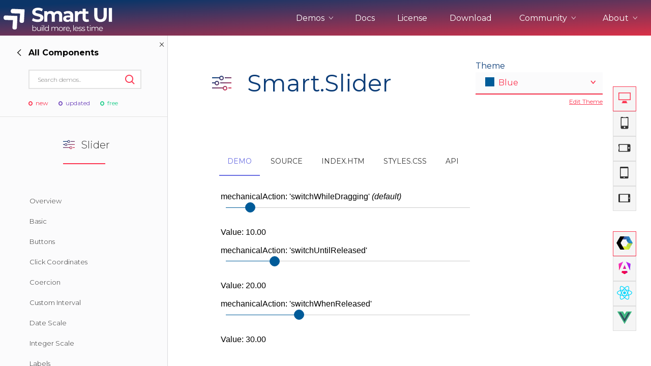

--- FILE ---
content_type: text/html; charset=UTF-8
request_url: https://www.htmlelements.com/demos/slider/mechanical-action/
body_size: 32532
content:
	


<!DOCTYPE html>
<html lang="en-US">
<head>
<meta charset="UTF-8" />
<meta http-equiv="X-UA-Compatible" content="IE=edge,chrome=1" />
<meta name="viewport" content="width=device-width, initial-scale=1, maximum-scale=1, user-scalable=no">

<meta name="product" content="smart-html-elements">

<meta property="og:type" content="website">
<meta property="og:title" content="smart-html-elements">

<!--End of Tawk.to Script-->
<meta name="twitter:card" content="summary">
<meta name="twitter:site" content="@htmlelements">
<meta name="twitter:title" content="smart-html-elements">

<meta property="og:description" content="Smart Slider Web Component Mechanical-action Demo">
<meta name="description" content="Smart Slider Web Component Mechanical-action Demo">
<meta name="twitter:description" content="Smart Slider Web Component Mechanical-action Demo">
<meta name="keywords" content="Slider">

<title>Smart Slider Mechanical-action Demo</title>

<link rel="stylesheet" href="/demos/styles/site.css" type="text/css" />
<link rel="stylesheet" href="/docs/styles/api.css?v=2" type="text/css" />
<script async src="https://www.googletagmanager.com/gtag/js?id=G-Z6896B9VX8"></script>
<script>
  window.dataLayer = window.dataLayer || [];
  function gtag(){dataLayer.push(arguments);}
  gtag('js', new Date());

  gtag('config', 'G-Z6896B9VX8');
</script>

<script>
var w = window.innerWidth;
if (w > 1000) {
	//window.$crisp=[];window.CRISP_WEBSITE_ID="bc1fe628-974e-420d-a7a5-38780a5e379c";(function(){d=document;s=d.createElement("script");s.src="https://client.crisp.chat/l.js";s.async=1;d.getElementsByTagName("head")[0].appendChild(s);})();
}
</script>

</head>
<body style='background: white;'>
<div id="page">
  <header role="banner" class="header-docs">
      <input type="checkbox" id="mobile-nav" class="mobile-nav">
      <nav class="nav-open" role="navigation">
        <div class="nav-inner">
          <h2><a href="/"><span class="logo-icon"></span></a></h2>

          <ul class="nav-menu">
		    <li class="nav-item ddown">
			    <span class="nav-btn">Demos <i class="ico-arrow-up"></i></span>
				<ul class="frameworks" style="width: 230px;">
					<li><h3>Web</h3></li>
					<li><a class="ripple" framework="web" href="/demos/" title="">UI for Javascript</a></li>
					<li><a class="ripple" framework="angular" href="/angular/" title="">UI for Angular</a></li>
					<li><a class="ripple" framework="react" href="/react/" title="">UI for React</a></li>
					<li><a class="ripple" framework="vue" href="/vue/" title="">UI for Vue</a></li>
					<li><a class="ripple" framework="vue" href="/blazor/" title="">UI for Blazor</a></li>
					<li><a class="ripple" framework="jqwidgets" href="https://www.jqwidgets.com/" target="_blank" title="">UI for jQuery</a></li>
					<li><a class="ripple" framework="templates" href="/templates/" title="">UI Templates</a></li>
					<li><h3>Project Management</h3></li>
					<li><a class="ripple" framework="projectmanagement" href="https://artavolo.com/" target="_blank" title="">Artavolo</a></li>
				</ul>
			</li>
			
            <li class="nav-item"><a href="/docs/" title="">Docs</a></li>
            <li class="nav-item"><a href="/license/" title="">License</a></li>
            <li class="nav-item"><a href="/download/" title="">Download</a></li>
			<li class="nav-item ddown">
              <span class="nav-btn">Community <i class="ico-arrow-up"></i></span>
              <ul>
                <li><a class="ripple" href="/forums/" title="">Forums</a></li>
		        <li><a class="ripple" href="/blog/" title="">Blogs</a></li>
				<li><a class="ripple" href="/clientlogin/" title="">Login</a></li>
			  </ul>
            </li>
            <li class="nav-item ddown">
			    <span class="nav-btn">About <i class="ico-arrow-up"></i></span>
				<ul>
					<li><a class="ripple" href="/about/" title="">About Us</a></li>
					<li><a class="ripple" href="/contact-us/" title="">Contact Us</a></li>
					<li><a class="ripple" href="/faq/" title="">FAQ</a></li>
				</ul>
			</li>
          </ul>

          <label class="mobile-nav-label" for="mobile-nav" aria-hidden="true">
            <div class="nav-icon-anim">
              <span></span>
              <span></span>
              <span></span>
              <span></span>
            </div>
          </label>
        </div>
      </nav>
  </header>
            
<div class="mobile-sec-nav">
<button class="sidenav-btn"><i class="ico-l-arrow"></i> Demos </button>
</div>    
<section class="wide-container">
	<button style="display: none;" class="ico-close collapse-sidenav smart-hidden"></button>
<aside class="wide-sidebar demos-sidebar">
  <div class="sidebar-head">
	<button style="visibility: hidden;" id="back-forward" class="back-nav forward-nav"><i class="ico-arrow-right"></i><strong></strong></button>

	<button class="ico-close close-sidenav"></button>

	<script>
	 
	</script>

	<form class="search-form side-search">
	  <input type="text" placeholder="Search demos..">
	  <button class="ico-search" type="submit"></button>
	</form>
	<div class="side-labels">
          <span class="ico-circle-dot label-new">new</span>
          <span class="ico-circle-dot label-updated">updated</span>
          <span class="ico-circle-dot label-pro">free</span>
        </div>
  </div>

  <div class="nav-main">
	<div class="nav-wrapper go-right">
	  <div class="nav-left">
		<ul class="side-nav-list">
		  <li style="pointer-events:none;"><div><h3 class=""><span title="" class=""></span>Most Popular</h3></div></li>
		  <li id="showcase_left"><div class="ripple" title=""><h3 class="section-title"><span class="demo-icon scrollview-icon" title="Showcase Demos"></span>Showcase Demos</h3></div></li>
 		  <li id="grid_left"><div class="ripple" title=""><h3 class="section-title"><span title="HTML Grid UI Element" class="demo-icon grid-icon"></span>Grid</h3><div class="side-labels"><span class="ico-circle-dot label-updated"></span></div></div></li>
		  <li id="scheduler_left"><div class="ripple" title=""><h3 class="section-title"><span title="HTML Scheduler UI Element" class="demo-icon scheduler-icon"></span>Scheduler</h3><div class="side-labels"><span class="ico-circle-dot label-updated"></span></div></div></li>
		  <li id="chart_left"><div class="ripple" title=""><h3 class="section-title"><span title="HTML Chart UI Element" class="demo-icon chart-icon"></span>Chart</h3><div class="side-labels"><span class="ico-circle-dot label-new"></span></div></div></li>
		  <li id="gantt_left"><div class="ripple" title=""><h3 class="section-title"><span title="HTML Gantt Chart UI Element" class="demo-icon layout-icon"></span>Gantt Chart</h3></div></li>
		  <li id="kanban_left"><div class="ripple" title=""><h3 class="section-title"><span title="HTML Kanban UI Element" class="demo-icon kanban-icon"></span>Kanban</h3></div></li>
		  <li id="pivottable_left"><div class="ripple" title=""><h3 class="section-title"><span title="HTML PivotTable UI Element" class="demo-icon pivotgrid-icon"></span>Pivot Table</h3></div></li>
		  <li id="cardview_left"><div class="ripple" title=""><h3 class="section-title"><span title="HTML Card View Layout UI Element" class="demo-icon kanban-icon"></span>Card View</h3></div></li>
		  <li id="dockinglayout_left"><div class="ripple" title=""><h3 class="section-title"><span title="HTML Docking Layout UI Element" class="demo-icon dockinglayout-icon"></span>Docking Layout</h3></div></li>
		  <li id="editor_left"><div class="ripple" title=""><h3 class="section-title"><span title="HTML Editor UI Element" class="demo-icon editor-icon"></span>Editor</h3></div></li>
		  <li id="framework_left"><div class="ripple" title=""><h3 class="section-title"><span class="demo-icon dataadapter-icon" title="Framework"></span>Framework</h3></div><div class="side-labels"><span class="ico-circle-dot label-pro"></span></div></li>
		  <li style="pointer-events:none;"><div><h3 class=""><span title="" class=""></span>Web Components</h3></div></li>
 		  <li id="accordion_left"><div class="ripple" title=""><h3 class="section-title"><span title="HTML Accordion UI Element" class="demo-icon accordion-icon"></span>Accordion</h3></li>
		  <li id="badge_left"><div class="ripple" title=""><h3 class="section-title"><span title="HTML Badge UI Element" class="demo-icon badge-icon"></span>Badge</h3></div></li>
		  <li id="barcode_left"><div class="ripple" title=""><h3 class="section-title"><span title="HTML Barcode UI Element" class="demo-icon badge-icon"></span>Barcode</h3><div class="side-labels"><span class="ico-circle-dot label-new"></span></div></div></li>
		  <li id="button_left"><div class="ripple" title=""><h3 class="section-title"><span style="margin-top:3px;" title="HTML Button UI Element" class="demo-icon button-icon"></span>Button</h3></div></li>
		  <li id="buttongroup_left"><div class="ripple" title=""><h3 class="section-title"><span style="margin-top:3px;" title="HTML ButtonGroup UI Element" class="demo-icon repeatbutton-icon"></span>Button group</h3></div></li>
		  <li id="breadcrumb_left"><div class="ripple" title=""><h3 class="section-title"><span style="margin-top:3px;" title="HTML BreadCrumb UI Element" class="demo-icon pager-icon"></span>Breadcrumb</h3></div></li>
		  <li id="calendar_left"><div class="ripple" title=""><h3 class="section-title"><span title="HTML Calendar UI Element" class="demo-icon calendar-icon"></span>Calendar</h3></div></li>
		  <li id="card_left"><div class="ripple" title=""><h3 class="section-title"><span title="HTML Card UI Element" class="demo-icon navbar-icon"></span>Card</h3></div></li>
		  <li id="carousel_left"><div class="ripple" title=""><h3 class="section-title"><span title="HTML Carousel UI Element" class="demo-icon scrollview-icon"></span>Carousel</h3></div></li>
		  <li id="checkbox_left"><div class="ripple" title=""><h3 class="section-title"><span title="HTML Checkbox UI Element" class="demo-icon checkbox-icon"></span>Checkbox</h3></div></li>
		  <li id="combobox_left"><div class="ripple" title=""><h3 class="section-title"><span title="HTML ComboBox UI Element" class="demo-icon combobox-icon"></span>ComboBox</h3></div></li>
		  <li id="colorpanel_left"><div class="ripple" title=""><h3 class="section-title"><span title="HTML Color Panel UI Element" class="demo-icon draw-icon"></span>Color Panel</h3></div></li>
		  <li id="colorpicker_left"><div class="ripple" title=""><h3 class="section-title"><span title="HTML Color Picker UI Element" class="demo-icon colorpicker-icon"></span>Color Picker</h3></div></li>
		  <li id="datetimepicker_left"><div class="ripple" title=""><h3 class="section-title"><span title="HTML DateTimePciker UI Element" class="demo-icon datetimepicker-icon"></span>DateTimePicker</h3></div></li>
		  <li id="dropdownlist_left"><div class="ripple" title=""><h3 class="section-title"><span title="HTML DropDownList UI Element" class="demo-icon dropdownlist-icon"></span>DropDownList</h3></div></li>
		  <li id="dropdownbutton_left"><div class="ripple" title=""><h3 class="section-title"><span title="HTML DropDownButton UI Element" class="demo-icon button-icon"></span>DropDownButton</h3></div></li>
		  <li id="fileupload_left"><div class="ripple" title=""><h3 class="section-title"><span title="HTML FileUpload UI Element" class="demo-icon fileupload-icon"></span>File Upload</h3></div></li> 
 		  <li id="form_left"><div class="ripple" title=""><h3 class="section-title"><span title="HTML Form UI Element" class="demo-icon editor-icon"></span>Form</h3></div></li> 
 		  <li id="gauge_left"><div class="ripple" title=""><h3 class="section-title"><span title="HTML Gauge UI Element" class="demo-icon gauge-icon"></span>Gauge</h3></div></li>
		  <li id="input_left"><div class="ripple" title=""><h3 class="section-title"><span title="HTML Form UI Element" class="demo-icon textbox-icon"></span>Inputs</h3></div></li> 
 		  <li id="listbox_left"><div class="ripple" title=""><h3 class="section-title"><span title="HTML ListBox UI Element" class="demo-icon listbox-icon"></span>ListBox</h3></div></li>
		  <li id="listmenu_left"><div class="ripple" title=""><h3 class="section-title"><span title="HTML ListMenu UI Element" class="demo-icon listmenu-icon"></span>ListMenu</h3></div></li>
		  <li id="layout_left"><div class="ripple" title=""><h3 class="section-title"><span title="HTML Layout UI Element" class="demo-icon listbox-icon"></span>Layout</h3></div><div class="side-labels"><span class="ico-circle-dot label-new"></span></div></li>
		  <li id="maskedtextbox_left"><div class="ripple" title=""><h3 class="section-title"><span title="HTML MaskedTextBox UI Element" class="demo-icon maskedtextbox-icon"></span>MaskedTextBox</h3></div></li>
		  <li id="menu_left"><div class="ripple" title=""><h3 class="section-title"><span title="HTML Menu UI Element" class="demo-icon menu-icon"></span>Menu</h3></div></li>
		  <li id="multilinetextbox_left"><div class="ripple" title=""><h3 class="section-title"><span title="HTML MultilineTextBox UI Element" class="demo-icon textarea-icon"></span>MultilineTextBox</h3></div></li>
		  <li id="multisplitbutton_left"><div class="ripple" title=""><h3 class="section-title"><span title="HTML MultiSplitButton UI Element" class="demo-icon button-icon"></span>MultiSplitButton</h3></div></li>
		  <li id="numerictextbox_left"><div class="ripple" title=""><h3 class="section-title"><span title="HTML NumericTextBox UI Element" class="demo-icon numerictextbox-icon"></span>NumericTextBox</h3></div></li>			  
		  <li id="pager_left"><div class="ripple" title=""><h3 class="section-title"><span title="HTML Pager UI Element" style="height:12px;" class="demo-icon pager-icon"></span>Pager</h3></div></li>
		  <li id="passwordtextbox_left"><div class="ripple" title=""><h3 class="section-title"><span title="HTML PasswordTextBox UI Element" class="demo-icon passwordtextbox-icon"></span>PasswordTextBox</h3></div></li>
		  <li id="powerbutton_left"><div class="ripple" title=""><h3 class="section-title"><span title="HTML PowerButton UI Element" class="demo-icon powerbutton-icon"></span>PowerButton</h3></div></li>
		  <li id="progressbar_left"><div class="ripple" title=""><h3 class="section-title"><span title="HTML ProgressBar UI Element" class="demo-icon progressbar-icon"></span>ProgressBar</h3></div></li>
		  <li id="querybuilder_left"><div class="ripple" title=""><h3 class="section-title"><span title="HTML Query Builder UI Element" class="demo-icon querybuilder-icon"></span>Query Builder</h3></div></li> 
		  <li id="qrcode_left"><div class="ripple" title=""><h3 class="section-title"><span title="HTML QR code UI Element" class="demo-icon badge-icon"></span>QR code</h3></div></li>
		  <li id="radiobutton_left"><div class="ripple" title=""><h3 class="section-title"><span title="HTML RadioButton UI Element" class="demo-icon radiobutton-icon"></span>RadioButton</h3></div></li>
		  <li id="repeatbutton_left"><div class="ripple" title=""><h3 class="section-title"><span title="HTML RepeatButton UI Element" class="demo-icon repeatbutton-icon"></span>RepeatButton</h3></div></li>
		  <li id="ribbon_left"><div class="ripple" title=""><h3 class="section-title"><span title="HTML Ribbon UI Element" class="demo-icon ribbon-icon"></span>Ribbon</h3></div><div class="side-labels"><span class="ico-circle-dot label-new"></span></div></li>
		  <li id="scrollbar_left"><div class="ripple" title=""><h3 class="section-title"><span title="HTML ScrollBar UI Element" class="demo-icon scrollbar-icon"></span>ScrollBar</h3></div></li>
		  <li id="slider_left"><div class="ripple" title=""><h3 class="section-title"><span title="HTML Slider UI Element" class="demo-icon slider-icon"></span>Slider</h3></div></li>
		  <li id="splitter_left"><div class="ripple" title=""><h3 class="section-title"><span title="HTML Splitter UI Element" class="demo-icon splitter-icon"></span>Splitter</h3></div></li>
		  <li id="switchbutton_left"><div class="ripple" title=""><h3 class="section-title"><span title="HTML SwitchButton UI Element" class="demo-icon switchbutton-icon"></span>SwitchButton</h3></div></li>
		  <li id="sortable_left"><div class="ripple" title=""><h3 class="section-title"><span title="HTML Sortable UI Element" class="demo-icon sortable-icon"></span>Sortable</h3></div></li>
		  <li id="table_left"><div class="ripple" title=""><h3 class="section-title"><span title="HTML Table UI Element" class="demo-icon datatable-icon"></span>Table</h3></div><div class="side-labels"><span class="ico-circle-dot label-pro"></span></div></li>
		  <li id="tabs_left"><div class="ripple" title=""><h3 class="section-title"><span title="HTML Tabs UI Element" class="demo-icon tabs-icon"></span>Tabs</h3></div><div class="side-labels"><span class="ico-circle-dot label-pro"></span></div></li>
		  <li id="tank_left"><div class="ripple" title=""><h3 class="section-title"><span title="HTML Tank UI Element" class="demo-icon tank-icon"></span>Tank</h3></div></li>
		  <li id="textbox_left"><div class="ripple" title=""><h3 class="section-title"><span title="HTML TextBox UI Element" class="demo-icon textbox-icon"></span>TextBox</h3></div></li>
		  <li id="timepicker_left"><div class="ripple" title=""><h3 class="section-title"><span title="HTML TimePicker UI Element" class="demo-icon timepicker-icon"></span>TimePicker</h3></div></li>
		  <li id="toast_left"><div class="ripple" title=""><h3 class="section-title"><span title="HTML Toast UI Element" class="demo-icon notification-icon"></span>Toast</h3></div></li>
		  <li id="togglebutton_left"><div class="ripple" title=""><h3 class="section-title"><span title="HTML ToggleButton UI Element" class="demo-icon togglebutton-icon"></span>ToggleButton</h3></div></li>
		  <li id="tooltip_left"><div class="ripple" title=""><h3 class="section-title"><span title="HTML Tooltip UI Element" class="demo-icon tooltip-icon"></span>Tooltip</h3></div></li>
		  <li id="tree_left"><div class="ripple" title=""><h3 class="section-title"><span title="HTML Tree UI Element" class="demo-icon tree-icon"></span>Tree</h3></div><div class="side-labels"><span class="ico-circle-dot label-pro"></span></div></li>
		  <li id="timeline_left"><div class="ripple" title=""><h3 class="section-title"><span title="HTML Timeline UI Element" class="demo-icon calendar-icon"></span>Timeline</h3></div></li>
		  <li id="validator_left"><div class="ripple" title=""><h3 class="section-title"><span title="HTML Validator UI Element" class="demo-icon validator-icon"></span>Validator</h3></div><div class="side-labels"></div></li>
		  <li id="window_left"><div class="ripple" title=""><h3 class="section-title"><span title="HTML Window UI Element" class="demo-icon window-icon"></span>Window</h3></div></li>
		  <li style="pointer-events:none;"><div><h3 class=""><span title="" class=""></span>Integration & Tools</h3></div></li>
		  <li><a class="bootstrap" title="Bootstrap" target="_blank" href="/bootstrap/" class="ripple " title="">Bootstrap</a></li>
		  <li><a title="Theme Builder" target="_blank" href="/themebuilder/" class="ripple " title="">Theme Builder</a></li>
		 </ul>
	  </div>
	  
	  <div class="nav-right">
		<ul id="framework_right" class="side-nav-list">
		  <li><h3 class="section-title underline red"><span title="HTML Framework" class="demo-icon dataadapter-icon"></span>Framework</h3></li>
		  <li class="angular-framework">
			<div demo-key="angular" class="sub-demo-title">Angular<span class="ico-arrow-up"></span></div>
		  </li>		
		  
		  <li class="angular-framework" demo-root="angular"><a framework="angular" href="/angular/demos/calendar/forms/" class="ripple " title="">Forms with Calendar</a></li>
		 <li class="angular-framework" demo-root="angular"><a  framework="angular" href="/angular/demos/colorpicker/forms/" class="ripple " title="">Forms with ColorPicker</a></li>
		 <li class="angular-framework" demo-root="angular"><a  framework="angular" href="/angular/demos/combobox/forms/" class="ripple " title="">Forms with ComboBox</a></li>
		 <li class="angular-framework" demo-root="angular"><a  framework="angular" href="/angular/demos/dropdownlist/reactiveforms/" class="ripple " title="">Reactive Forms with DropDownList</a></li>
		 <li class="angular-framework" demo-root="angular"><a  framework="angular" href="/angular/demos/dropdownlist/forms/" class="ripple " title="">Forms with DropDownList</a></li>
		 <li class="angular-framework" demo-root="angular"><a  framework="angular" href="/angular/demos/input/reactiveforms/" class="ripple " title="">Reactive Forms with Input</a></li>
		 <li class="angular-framework" demo-root="angular"><a  framework="angular" href="/angular/demos/maskedtextbox/forms/" class="ripple " title="">Forms Validation</a></li>
		 <li class="angular-framework" demo-root="angular"><a  framework="angular" href="/angular/demos/numerictextbox/forms/" class="ripple " title="">Forms with NumericTextBox</a></li>
		 <li class="angular-framework" demo-root="angular"><a  framework="angular" href="/angular/demos/numerictextbox/form-validator/" class="ripple " title="">Forms Validation with NumericTextBox</a></li>
		 <li class="angular-framework"  demo-root="angular"><a  framework="angular" href="/angular/demos/slider/forms/" class="ripple " title="">Forms with Slider</a></li>
		 <li class="angular-framework"  demo-root="angular"><a  framework="angular" href="/angular/demos/dropdownlist/angular-dynamic-forms/" class="ripple " title="">Dynamic Forms</a></li>
		 <li class="angular-framework" demo-root="angular"><a  framework="angular" href="/angular/demos/accordion/ngfor/" class="ripple " title="">NgFor</a></li>
		 <li class="angular-framework" demo-root="angular"><a  framework="angular" href="/angular/demos/toast/angular-service/" class="ripple " title="">Angular Service with Toast</a></li>
		 <li class="angular-framework" demo-root="angular"><a  framework="angular" href="/angular/demos/grid/angular-component-grid-column/" class="ripple " title="">Angular Component in Grid Column</a></li>
		 <li class="angular-framework" demo-root="angular"><a  framework="angular" href="/angular/demos/grid/angular-http-crud/" class="ripple " title="">Angular HTTP CRUD with Grid</a></li>
		 <li class="angular-framework" demo-root="angular"><a  framework="angular" href="/angular/demos/grid/angular-refresh-data-source/" class="ripple " title="">Angular Refresh Grid DataSource</a></li>
		 <li class="angular-framework" demo-root="angular"><a  framework="angular" href="/angular/demos/accordion/angular-routing/" class="ripple " title="">Angular Routing with Accordion</a></li>
		 <li class="angular-framework" demo-root="angular"><a  framework="angular" href="/angular/demos/splitter/angular-routing/" class="ripple " title="">Angular Routing with Splitter</a></li>
		 <li class="angular-framework" demo-root="angular"><a  framework="angular" href="/angular/demos/tabs/angular-routing/" class="ripple " title="">Angular Routing with Tabs</a></li>
				
		  <li class="javascript-framework" ><a framework="javascript" href="/demos/framework/custom-element/" class="ripple " title="">Create Custom Element</a></li>
		
 		  <li class="javascript-framework">
			<div demo-key="bindings" class="sub-demo-title">Introduction<span class="ico-arrow-up"></span></div>
		  </li>		
		  <li class="javascript-framework" demo-root="bindings"><a framework="javascript" href="/demos/framework/data-binding/" class="ripple " title="">Overview</a></li>
		  <li class="javascript-framework" demo-root="bindings"><a framework="javascript"  href="/demos/button/button-data-target/" class="ripple" title="">Data attributes</a><div class="side-labels"><span class="ico-circle-dot label-new"></span></div></li>
		
		  <li class="javascript-framework" demo-root="bindings"><a framework="javascript" href="/demos/framework/table-rendering-with-for-binding/" class="ripple " title="">Loops. Render Table with smart-for</a></li>
		  <li class="javascript-framework" demo-root="bindings"><a framework="javascript" href="/demos/framework/form-input-binding/" class="ripple " title="">Declarative Rendering</a></li>
		  <li class="javascript-framework" demo-root="bindings"><a framework="javascript" href="/demos/framework/event-binding/" class="ripple " title="">Event Binding</a></li>
		  <li class="javascript-framework" demo-root="bindings"><a framework="javascript" href="/demos/framework/sub-property-binding/" class="ripple " title="">Sub Property Two-Way Binding</a></li>
		  <li class="javascript-framework" class="angular-framework" demo-root="bindings"><a framework="javascript" href="/demos/grid/init-from-app/" class="ripple " title="">App with Grid Binding</a></li>
		  <li class="javascript-framework">
			<div demo-key="formbindings" class="sub-demo-title">Form Binding<span class="ico-arrow-up"></span></div>
		  </li>		
		
 		  <li class="javascript-framework"  demo-root="formbindings"><a framework="javascript" href="/demos/framework/event-click-counter/" class="ripple " title="">Handling User Input </a></li>
		  <li class="javascript-framework"  demo-root="formbindings"><a framework="javascript" href="/demos/framework/form-checkbox-binding/" class="ripple " title="">Form Checkbox Binding</a></li>
		  <li class="javascript-framework"  demo-root="formbindings"><a framework="javascript" href="/demos/framework/form-multiple-checkboxes-binding/" class="ripple " title="">Form Checkbox Binding to Array</a></li>
		  <li class="javascript-framework"  demo-root="formbindings"><a framework="javascript" href="/demos/framework/form-dropdownlist-multiple-binding/" class="ripple " title="">Form DropDownList Binding</a></li>
		  <li class="javascript-framework"  demo-root="formbindings"><a framework="javascript" href="/demos/framework/form-radio-button-binding/" class="ripple " title="">Form Radio Input Binding</a></li>
		  <li class="javascript-framework"  demo-root="formbindings"><a framework="javascript" href="/demos/framework/form-textbox-value-binding/" class="ripple " title="">Form TextBox Binding</a></li>		 
		  <li class="javascript-framework"  demo-root="formbindings"><a framework="javascript" href="/demos/framework/form-datetimepicker-binding/" class="ripple " title="">Form DateTimePicker Binding</a></li>		 
		  <li class="javascript-framework" >
			<div demo-key="htmlindings" class="sub-demo-title">HTML Elements Binding<span class="ico-arrow-up"></span></div>
		  </li>	
		  <li class="javascript-framework" demo-root="htmlindings"><a framework="javascript" href="/demos/framework/html-checkbox-input-binding/" class="ripple " title="">HTML Checkbox input Model Binding</a></li>
		  <li class="javascript-framework" demo-root="htmlindings"><a framework="javascript" href="/demos/framework/html-input-binding/" class="ripple " title="">HTML Input Binding</a></li>
		  <li class="javascript-framework" demo-root="htmlindings"><a framework="javascript" href="/demos/framework/html-multiple-checkboxes-binding/" class="ripple " title="">HTML Checkbox Binding to Array</a></li>
		  <li class="javascript-framework" demo-root="htmlindings"><a framework="javascript" href="/demos/framework/html-number-input-binding/" class="ripple " title="">HTML Number Input Binding</a></li>
		  <li class="javascript-framework" demo-root="htmlindings"><a framework="javascript" href="/demos/framework/html-radio-button-binding/" class="ripple " title="">HTML Radio Button Binding</a></li>
		  <li class="javascript-framework" demo-root="htmlindings"><a framework="javascript" href="/demos/framework/html-select-binding/" class="ripple " title="">HTML Select Binding</a></li>
		  <li class="javascript-framework" demo-root="htmlindings"><a framework="javascript" href="/demos/framework/html-select-multiple-binding/" class="ripple " title="">HTML Select Multiple Binding</a></li>
		  <li class="javascript-framework">
			<div demo-key="loops" class="sub-demo-title">Loops Rendering<span class="ico-arrow-up"></span></div>
		  </li>	
	  	  <li class="javascript-framework" demo-root="loops"><a framework="javascript" href="/demos/framework/list-rendering-with-for-binding/" class="ripple " title="">List Rendering with smart-for</a></li>
		  <li class="javascript-framework" demo-root="loops"><a framework="javascript" href="/demos/framework/nested-list-with-for-binding/" class="ripple " title="">Advanced List Rendering with smart-for</a></li>
		  <li>
			<div demo-key="gridlayout" class="sub-demo-title">Grid Layout System<span class="ico-arrow-up"></span></div>
		  </li>	
	  	  <li demo-root="gridlayout"><a href="/demos/framework/grid-layout-overview/" class="ripple " title="">Overview</a></li>
		  <li demo-root="gridlayout"><a href="/demos/framework/advanced/" class="ripple " title="">Advanced</a></li>
		  <li demo-root="gridlayout"><a href="/demos/framework/equal-width/" class="ripple " title="">Equal Width</a></li>
		  <li demo-root="gridlayout"><a href="/demos/framework/how-it-works/" class="ripple " title="">How it works</a></li>
		  <li demo-root="gridlayout"><a href="/demos/framework/layout-with-span/" class="ripple " title="">Layout with span</a></li>
		  <li demo-root="gridlayout"><a href="/demos/framework/nested-grid/" class="ripple " title="">Nested Grid</a></li>
		  <li demo-root="gridlayout"><a href="/demos/framework/no-gaps/" class="ripple " title="">No Gaps</a></li>
		  <li demo-root="gridlayout"><a href="/demos/framework/options/" class="ripple " title="">Options</a></li>
		  <li demo-root="gridlayout"><a href="/demos/framework/ordering/" class="ripple " title="">Ordering</a></li>
		  <li demo-root="gridlayout"><a href="/demos/framework/stacked-to-horizontal/" class="ripple " title="">Stacked to Horizontal</a></li>		
		  <li>
			<div demo-key="stacklayout" class="sub-demo-title">Stack Layout System<span class="ico-arrow-up"></span></div>
		  </li>	
	  	  <li demo-root="stacklayout"><a href="/demos/framework/stacklayout-overview/" class="ripple " title="">Overview</a></li>
	  	  <li demo-root="stacklayout"><a href="/demos/framework/stacklayout-gaps/" class="ripple " title="">Gaps</a></li>
	  	  <li demo-root="stacklayout"><a href="/demos/framework/stacklayout-options/" class="ripple " title="">Options</a></li>
	  	  <li demo-root="stacklayout"><a href="/demos/framework/stacklayout-spacing/" class="ripple " title="">Spacing</a></li>
	  	  <li demo-root="stacklayout"><a href="/demos/framework/stacklayout-stretch/" class="ripple " title="">Stretch</a></li>
	  	  <li demo-root="stacklayout"><a href="/demos/framework/stacklayout-uneven-stretch/" class="ripple " title="">Uneven Stretch</a></li>	
		
					
	
		</ul>	
		<ul id="showcase_right" class="side-nav-list">
		  <li><h3 class="section-title underline red"><span title="HTML Showcase Demos" class="demo-icon scheduler-icon"></span>Showcase Demos</h3></li>
		  <li><a target="_blank" href="/demos/page-templates/admin-template/" class="ripple " title="">Admin Template</a></li>
	  	  <li><a target="_blank" href="/demos/page-templates/admin-template-2/" class="ripple " title="">Admin Template 2</a></li>
	  	  <li><a target="_blank" href="/demos/page-templates/admin-template-3/" class="ripple " title="">Admin Template 3</a></li>
	  	  <li><a target="_blank" href="/demos/page-templates/admin-template-4/" class="ripple " title="">Admin Template 4(Bootstrap)</a></li>
	  	  <li><a target="_blank" href="/demos/page-templates/dashboard-bootstrap/" class="ripple " title="">Admin Template 5</a></li>
	  	  <li><a target="_blank" href="/demos/page-templates/landing-page/" class="ripple " title="">Single Page Template</a></li>
	  	  <li><a target="_blank" href="/demos/page-templates/scheduler-table-integration/" class="ripple " title="">Scheduling</a></li>
	  	  <li><a target="_blank" href="/demos/page-templates/dashboard-northwind/" class="ripple " title="">Northwind Dashboard</a></li>
	  	  <li><a target="_blank" href="/demos/page-templates/products-orders-dashboard/" class="ripple " title="">Products Dashboard</a></li>
	  	  <li><a target="_blank" href="/demos/page-templates/angular-dashboard/dist/angular-dashboard/" class="ripple " title="">Angular Dashboard</a></li>
	  	  <li><a target="_blank" href="/demos/page-templates/stocks-portfolio/dist/stocks-portfolio/" class="ripple " title="">Stocks Portfolio</a></li>
	  	  <li><a target="_blank" href="/demos/page-templates/project-tracker/" class="ripple " title="">Project Tracker</a></li>
	  	  <li><a target="_blank" href="/demos/page-templates/flights-booking/index.htm" class="ripple " title="">Flights Booking</a></li>
	  	  <li><a target="_blank" href="/demos/page-templates/doctor-dashboard/index.htm" class="ripple " title="">Doctors Dashboard</a></li>
	  	  <li><a target="_blank" href="/demos/page-templates/qa-dashboard/index.htm" class="ripple " title="">QA Dashboard</a></li>		  
		  <li><a target="_blank" href="/demos/page-templates/pricing/" class="ripple " title="">Pricing</a></li>
	  	  <li><a target="_blank" href="/demos/page-templates/album/" class="ripple " title="">Albums</a></li>
	  	  <li><a target="_blank" href="/demos/page-templates/blog/" class="ripple " title="">Blog</a></li>
	  	  <li><a target="_blank" href="/demos/page-templates/sign-in/" class="ripple " title="">Sign in</a></li>
	  	  <li><a target="_blank" href="/demos/page-templates/checkout/" class="ripple " title="">Checkout</a></li>
	  	  <li><a target="_blank" href="/demos/page-templates/cart-checkout/cart/index.htm" class="ripple " title="">Cart Checkout</a></li>
	  	  <li><a target="_blank" href="/demos/page-templates/single-page-templates/modern/" class="ripple " title="">Single Page 1</a></li>
	  	  <li><a target="_blank" href="/demos/page-templates/single-page-templates/business/" class="ripple " title="">Single Page 2</a></li>
	  	  <li><a target="_blank" href="/demos/page-templates/single-page-templates/enterprise/" class="ripple " title="">Single Page 3</a></li>
	  	  <li><a target="_blank" href="/demos/page-templates/dashboard/" class="ripple " title="">Dashboard</a></li>
		  <li><a target="_blank" href="/demos/page-templates/dashboard-advanced/" class="ripple " title="">Dashboard 2</a></li>
		  <li><a target="_blank" href="/demos/page-templates/dashboard-home/" class="ripple " title="">Dashboard 3</a></li>
		  <li><a target="_blank" href="/demos/page-templates/material-dashboard/" class="ripple " title="">Dashboard 4</a></li>
		  <li><a target="_blank" href="/demos/page-templates/premium-material-dashboard/" class="ripple " title="">Dashboard 5</a></li>	
		</ul>
		
		<ul id="accordion_right" class="side-nav-list">
		  <li><h3 class="section-title underline red"><span title="HTML Accordion" class="demo-icon accordion-icon"></span>Accordion</h3></li>
		  <li><a href="/demos/accordion/overview/" class="ripple " title="">Overview</a></li>	  
		  <li><a href="/demos/accordion/basic/" class="ripple " title="">Basic</a></li>
		  <li><a href="/demos/accordion/events/" class="ripple " title="">Events</a></li>
		  <li><a href="/demos/accordion/methods/" class="ripple " title="">Methods</a></li>
		  <li><a href="/demos/accordion/expand-mode/" class="ripple " title="">Expand Modes</a></li>
		  <li><a href="/demos/accordion/in-tab/" class="ripple " title="">In Tabs</a></li>
		  <li><a href="/demos/accordion/with-tab/" class="ripple " title="">With Tabs</a></li>
		  <li><a href="/demos/accordion/reorder/" class="ripple " title="">Reorder</a></li>
		  <li><a href="/demos/accordion/right-to-left/" class="ripple " title="">Right to Left</a></li>
		  <li class="javascript-framework"><a framework="javascript" href="/demos/accordion/shadow-dom/" class="ripple" title="">Shadow DOM</a></li>
		</ul>		
		<ul id="badge_right" class="side-nav-list">
		  <li><h3 class="section-title underline red"><span title="HTML Badge" class="demo-icon button-icon"></span>Badge</h3></li>
		  <li><a href="/demos/badge/overview/" class="ripple" title="">Overview</a></li>
		</ul>	
			
		<ul id="barcode_right" class="side-nav-list">
		  <li><h3 class="section-title underline red"><span title="HTML Barcode" class="demo-icon button-icon"></span>Barcode</h3></li>
		  <li><a href="/demos/barcode/overview/" class="ripple" title="">Overview</a></li>
		  <li><a href="/demos/barcode/basic/" class="ripple" title="">Basic</a></li>
		  <li><a href="/demos/barcode/customization/" class="ripple" title="">Customization</a></li>
		  <li><a href="/demos/barcode/export/" class="ripple" title="">Export</a></li>
		  <li><a href="/demos/barcode/render-modes/" class="ripple" title="">Render modes</a></li>
		  <li><a href="/demos/barcode/validation/" class="ripple" title="">Validation</a></li>
		</ul>	
		<ul id="qrcode_right" class="side-nav-list">
		  <li><h3 class="section-title underline red"><span title="HTML QRcode" class="demo-icon button-icon"></span>QR code</h3></li>
		  <li><a href="/demos/qrcode/overview/" class="ripple" title="">Overview</a></li>
		  <li><a href="/demos/qrcode/basic/" class="ripple" title="">Basic</a></li>
		  <li><a href="/demos/qrcode/customization/" class="ripple" title="">Customization</a></li>
		  <li><a href="/demos/qrcode/embed-image/" class="ripple" title="">Embed Image</a></li>
		  <li><a href="/demos/qrcode/error-correction-levels/" class="ripple" title="">Error Correction Levels</a></li>
		  <li><a href="/demos/qrcode/export/" class="ripple" title="">Export</a></li>
		  <li><a href="/demos/qrcode/render-modes/" class="ripple" title="">Render modes</a></li>
		  <li><a href="/demos/qrcode/validation/" class="ripple" title="">Validation</a></li>
		</ul>	
		<ul id="button_right" class="side-nav-list">
		  <li><h3 class="section-title underline red"><span title="HTML Button" class="demo-icon button-icon"></span>Button</h3></li>
		  <li><a href="/demos/button/overview/" class="ripple" title="">Overview</a></li>
		  <li><a href="/demos/button/basic/" class="ripple" title="">Basic</a></li>
		  <li><a href="/demos/button/button-data-target/" class="ripple" title="">Data attributes</a><div class="side-labels"><span class="ico-circle-dot label-new"></span></div></li>
		  <li><a href="/demos/button/events/" class="ripple" title="">Events</a></li>
		  <li><a href="/demos/button/images/" class="ripple" title="">Images</a></li> 
		  <li><a href="/demos/button/hover-glow-effect/" class="ripple" title="">Hover Glow effect</a></li> 
		  <li><a href="/demos/button/3d-touch/" class="ripple" title="">3d</a></li> 
		  <li><a href="/demos/button/blobs-button/" class="ripple" title="">Blobs Button</a></li> 
		  <li><a href="/demos/button/bootstrap-buttons/" class="ripple" title="">Bootstrap Style</a></li> 
		  <li><a href="/demos/button/button-045/" class="ripple" title="">Progress Style</a></li> 
		  <li><a href="/demos/button/button-change/" class="ripple" title="">Change Style</a></li> 
		  <li><a href="/demos/button/button-concept/" class="ripple" title="">Button Concept</a></li> 
		  <li><a href="/demos/button/button-flip/" class="ripple" title="">Button Flip</a></li> 
		  <li><a href="/demos/button/css-fizzy-button/" class="ripple" title="">Fizzy Button</a></li> 
		  <li><a href="/demos/button/fancy-buttons/" class="ripple" title="">Fancy Button</a></li> 
		  <li><a href="/demos/button/flip-cover-buttons/" class="ripple" title="">Flip Cover Button</a></li> 
		  <li><a href="/demos/button/flush-button/" class="ripple" title="">Flush Button</a></li> 
		  <li><a href="/demos/button/icon-buttons/" class="ripple" title="">Button with Icon</a></li> 
		  <li><a href="/demos/button/more-fancy-icon-buttons/" class="ripple" title="">Fancy Icon</a></li> 
		  <li><a href="/demos/button/rounded-button/" class="ripple" title="">Rounded Button</a></li> 
		  <li><a href="/demos/button/rounded-pulse-button/" class="ripple" title="">Rounded Pulse Button</a></li> 
		  <li><a href="/demos/button/sliced-button/" class="ripple" title="">Sliced Button</a></li> 
		  <li><a href="/demos/button/thin-buttons/" class="ripple" title="">Thin Buttons</a></li> 
		  <li><a href="/demos/button/right-to-left/" class="ripple " title="">Right to Left</a></li>
		  <li class="javascript-framework"><a framework="javascript" href="/demos/button/shadow-dom/" class="ripple" title="">Shadow DOM</a></li>
		</ul>	
		<ul id="buttongroup_right" class="side-nav-list">
		  <li><h3 class="section-title underline red"><span title="HTML Button" class="demo-icon repeatbutton-icon"></span>ButtonGroup</h3></li>
		  <li><a href="/demos/buttongroup/overview/" class="ripple" title="">Overview</a></li>
		  <li><a href="/demos/buttongroup/selection-mode/" class="ripple" title="">Selection Mode</a></li>
		  <li><a href="/demos/buttongroup/right-to-left/" class="ripple" title="">Right to Left</a></li>
		  <li class="javascript-framework"><a href="/demos/buttongroup/shadow-dom/" class="ripple" title="">Shadow dom</a></li> 
		</ul>
		<ul id="breadcrumb_right" class="side-nav-list">
		  <li><h3 class="section-title underline red"><span title="HTML Button" class="demo-icon pager-icon"></span>BreadCrumb</h3></li>
		  <li><a href="/demos/breadcrumb/overview/" class="ripple" title="">Overview</a></li>
		  <li class="javascript-framework"><a href="/demos/breadcrumb/shadow-dom/" class="ripple" title="">Shadow DOM</a></li> 
		</ul>
		<ul id="card_right" class="side-nav-list">
		  <li><h3 class="section-title underline red"><span title="HTML Card" class="demo-icon navbar-icon"></span>Card</h3></li>
		  <li><a href="/demos/card/overview/" class="ripple" title="">Overview</a></li>
		  <li><a href="/demos/card/dismiss-on-swipe/" class="ripple" title="">Basic</a></li>
		  <li><a href="/demos/card/expandable/" class="ripple" title="">Events</a></li>
		  <li><a href="/demos/card/right-to-left/" class="ripple " title="">Right to Left</a></li>
		</ul>	
		<ul id="carousel_right" class="side-nav-list">
		  <li><h3 class="section-title underline red"><span title="HTML Card" class="demo-icon scrollview-icon"></span>Carousel</h3></li>
		  <li><a href="/demos/carousel/overview/" class="ripple" title="">Overview</a></li>
		  <li><a href="/demos/carousel/auto-play/" class="ripple" title="">Auto Play</a></li> 
		  <li><a href="/demos/carousel/3d/" class="ripple" title="">3D</a></li>
		  <li><a href="/demos/carousel/3d-directions/" class="ripple" title="">3D Directions</a></li>
		  <li><a href="/demos/carousel/3d-template/" class="ripple" title="">3D Template</a></li>
		  <li><a href="/demos/carousel/full-page/" class="ripple" title="">Full Page</a></li>
		  <li><a href="/demos/carousel/template/" class="ripple" title="">Template</a></li>
		  <li><a href="/demos/carousel/thumbnails/" class="ripple" title="">Thumbnails</a></li>
		  <li><a href="/demos/carousel/with-cards/" class="ripple" title="">Cards</a></li>
		  <li><a href="/demos/carousel/right-to-left/" class="ripple " title="">Right to Left</a></li>
		  <li class="javascript-framework"><a framework="javascript" href="/demos/carousel/shadow-dom/" class="ripple" title="">Shadow DOM</a></li>
		</ul>	
		<ul id="calendar_right" class="side-nav-list">
		  <li><h3 class="section-title underline red"><span title="HTML Calendar" class="demo-icon calendar-icon"></span>Calendar</h3></li>
		  <li><a href="/demos/calendar/overview/" class="ripple" title="">Overview</a></li>
		  <li><a href="/demos/calendar/classic-display-mode/" class="ripple" title="">Classic Display Mode</a></li>
		  <li><a href="/demos/calendar/custom-header/" class="ripple" title="">Custom Header</a></li>
		  <li><a href="/demos/calendar/events/" class="ripple" title="">Events</a></li>
		  <li><a href="/demos/calendar/first-day-of-week/" class="ripple" title="">First Day Of Week</a></li>
		  <li><a href="/demos/calendar/footer/" class="ripple" title="">Footer</a></li>
		  <li><a href="/demos/calendar/hotel-scenario-demo/" class="ripple" title="">Hotel Showcase</a></li>
		  <li><a href="/demos/calendar/important-days/" class="ripple" title="">Important Days</a></li>
		  <li><a href="/demos/calendar/important-events/" class="ripple" title="">Important Events</a></li>
		  <li><a href="/demos/calendar/list-display-view-mode/" class="ripple" title="">List Display View</a></li>
		  <li><a href="/demos/calendar/locale/" class="ripple" title="">Locale</a></li>
		  <li><a href="/demos/calendar/methods/" class="ripple" title="">Methods</a></li>
		  <li><a href="/demos/calendar/min-max-date/" class="ripple" title="">Min/Max Date</a></li>
		  <li><a href="/demos/calendar/multiple-months/" class="ripple" title="">Multiple Months</a></li>
		  <li><a href="/demos/calendar/navigation-modes/" class="ripple" title="">Navigation Modes</a></li>
		  <li><a href="/demos/calendar/restricted-dates/" class="ripple" title="">Restricted Dates</a></li>
		  <li><a href="/demos/calendar/right-to-left/" class="ripple" title="">Right To Left</a></li>
		  <li><a href="/demos/calendar/views/" class="ripple" title="">Views</a></li>
		  <li><a href="/demos/calendar/week-numbers/" class="ripple" title="">Week Numbers</a></li>
		  <li><a href="/demos/calendar/weeks-visibility/" class="ripple" title="">Weeks Visibility</a></li>
		  <li class="javascript-framework"><a framework="javascript" href="/demos/calendar/shadow-dom/" class="ripple" title="">Shadow DOM</a></li>
		</ul>		
	<ul id="cardview_right" class="side-nav-list">
		  <li><h3 class="section-title underline red"><span title="HTML CardView" class="demo-icon kanban-icon"></span>CardView</h3></li>
		  <li><a href="/demos/cardview/overview/" class="ripple" title="">Overview</a></li>
		  <li><a href="/demos/cardview/collapsible-cards/" class="ripple" title="">Collapsible Cards</a></li>
		  <li><a href="/demos/cardview/deferred-scroll/" class="ripple" title="">Deferred Scroll</a></li>
		  <li><a href="/demos/cardview/drag-drop/" class="ripple" title="">Drag & Drop</a></li>
		  <li><a href="/demos/cardview/editable/" class="ripple" title="">Editable Cards</a></li>
		  <li><a href="/demos/cardview/filtering-and-sorting/" class="ripple" title="">Filter, Sort, Search</a></li>
		  <li><a href="/demos/cardview/infinite-scroll/" class="ripple" title="">Infinite Scroll</a></li>
		  <li><a href="/demos/cardview/localization/" class="ripple" title="">Localization</a></li>
		  <li><a href="/demos/cardview/right-to-left/" class="ripple" title="">Right to Left</a></li>
		  <li><a href="/demos/cardview/settings/" class="ripple" title="">Settings</a></li>
		  <li><a href="/demos/cardview/virtual-scroll/" class="ripple" title="">Virtual Scroll</a></li>		
		  <li><a href="/demos/cardview/server-side-crud/" class="ripple" title="">Server-side CRUD</a></li>
		  <li><a href="/demos/cardview/server-side-sorting-filtering-mysql-php/" class="ripple" title="">Server-side Sort & Filter</a></li>
		  <li class="javascript-framework"><a framework="javascript" href="/demos/cardview/shadow-dom/" class="ripple" title="">Shadow DOM</a></li>
		</ul>			
        <ul id="chart_right" class="side-nav-list">
		  <li><h3 class="section-title underline red"><span title="HTML Chart" class="demo-icon chart-icon"></span>Chart</h3></li>
		 <li><a href="/demos/chart/overview/" class="ripple" title="">Overview</a></li>    
		  <li>
            <div demo-key="line-area" class="closed sub-demo-title">Line and Area Series<span class="ico-arrow-up"></span></div>
          </li>
		  <li demo-root="line-area" class="closed"><a href="/demos/chart/line-series/" class="closed ripple" title="">Line Series</a></li>
		  <li demo-root="line-area" class="closed"><a href="/demos/chart/stacked-line-series/" class="closed ripple" title="">Stacked Line Series</a></li>
		  <li demo-root="line-area" class="closed"><a href="/demos/chart/100-stacked-line-series/" class="closed ripple" title="">100% Stacked Line Series</a></li>
		  <li demo-root="line-area" class="closed"><a href="/demos/chart/line-series-labels/" class="closed ripple" title="">Line Series with Labels</a></li>
		  <li demo-root="line-area" class="closed"><a href="/demos/chart/line-series-missing-points/" class="closed ripple" title="">Line Series with Missing Points</a></li>
		  <li demo-root="line-area" class="closed"><a href="/demos/chart/line-series-large-data/" class="closed ripple" title="">Line Series with 50k Data Points</a></li>
		  <li demo-root="line-area" class="closed"><a href="/demos/chart/line-series-conditional-colors/" class="closed ripple" title="">Line Series with Conditional Colors</a></li>
		  <li demo-root="line-area" class="closed"><a href="/demos/chart/step-line-series/" class="closed ripple" title="">Step Line Series</a></li>
		  <li demo-root="line-area" class="closed"><a href="/demos/chart/spline-series/" class="closed ripple" title="">Spline Series</a></li>
		  <li demo-root="line-area" class="closed"><a href="/demos/chart/spline-series-bands/" class="closed ripple" title="">Spline Series with Color Bands</a></li>
		  <li demo-root="line-area" class="closed"><a href="/demos/chart/area-series/" class="closed ripple" title="">Area Series</a></li>
		  <li demo-root="line-area" class="closed"><a href="/demos/chart/100-stacked-area-series/" class="closed ripple" title="">100% Stacked Area Series</a></li>
		  <li demo-root="line-area" class="closed"><a href="/demos/chart/area-series-missing-points/" class="closed ripple" title="">Area Series with Missing Points</a></li>
		  <li demo-root="line-area" class="closed"><a href="/demos/chart/area-range-line/" class="closed ripple" title="">Area Range and Line Series</a></li>
          <li>
            <div demo-key="column-bar" class="closed sub-demo-title">Column and Bar Series<span class="ico-arrow-up"></span></div>
          </li>
		  <li demo-root="column-bar" class="closed"><a href="/demos/chart/column-series/" class="closed ripple" title="">Column Series</a></li>
		  <li demo-root="column-bar" class="closed"><a href="/demos/chart/stacked-column-series/" class="closed ripple" title="">Stacked Column Series</a></li>
		  <li demo-root="column-bar" class="closed"><a href="/demos/chart/stacked-grouped-column-series/" class="closed ripple" title="">Stacked and Grouped Column Series</a></li>
		  <li demo-root="column-bar" class="closed"><a href="/demos/chart/100-stacked-column-series/" class="closed ripple" title="">100% Stacked Column Series</a></li>
		  <li demo-root="column-bar" class="closed"><a href="/demos/chart/column-series-conditional-colors/" class="closed ripple" title="">Column Series with Conditional Colors</a></li>
		  <li demo-root="column-bar" class="closed"><a href="/demos/chart/column-range/" class="closed ripple" title="">Column Range</a></li>
		  <li demo-root="column-bar" class="closed"><a href="/demos/chart/fixed-placement-columns/" class="closed ripple" title="">Fixed Placement Columns</a></li>
		  <li demo-root="column-bar" class="closed"><a href="/demos/chart/bar-series/" class="closed ripple" title="">Bar Series</a></li>
		  <li demo-root="column-bar" class="closed"><a href="/demos/chart/column-series-spacing/" class="closed ripple" title="">Column Series Spacing</a></li>
		  <li demo-root="column-bar" class="closed"><a href="/demos/chart/negative-bar-series/" class="closed ripple" title="">Negative Bar Series</a></li>
		  <li demo-root="column-bar" class="closed"><a href="/demos/chart/column-series-labels/" class="closed ripple" title="">Column Series with Labels</a></li>
          <li>
            <div demo-key="pie-donut" class="closed sub-demo-title">Pie & Donut Series<span class="ico-arrow-up"></span></div>
          </li>
		  <li demo-root="pie-donut" class="closed"><a href="/demos/chart/pie-series/" class="closed ripple" title="">Pie Series</a></li>
		  <li demo-root="pie-donut" class="closed"><a href="/demos/chart/pie-series-legend/" class="closed ripple" title="">Pie Series Legend</a></li>
		  <li demo-root="pie-donut" class="closed"><a href="/demos/chart/donut-series/" class="closed ripple" title="">Donut Series</a></li>
          <li>
            <div demo-key="threed" class="closed sub-demo-title">3d Series<span class="ico-arrow-up"></span><div class="side-labels"><span class="ico-circle-dot label-new"></span></div></div>
          </li>
			<li demo-root="threed" class="closed"><a href="/demos/3d-chart/100-stacked-area-series/" class="closed ripple" title="">100% Stacked Area</a></li>
			<li demo-root="threed" class="closed"><a href="/demos/3d-chart/100-stacked-column-series/" class="closed ripple" title="">100% Stacked Column</a></li>
			<li demo-root="threed" class="closed"><a href="/demos/3d-chart/100-stacked-line-series/" class="closed ripple" title="">100% Stacked Line</a></li>
			<li demo-root="threed" class="closed"><a href="/demos/3d-chart/area-series/" class="closed ripple" title="">Area</a></li>
			<li demo-root="threed" class="closed"><a href="/demos/3d-chart/background-styling/" class="closed ripple" title="">Background style</a></li>
			<li demo-root="threed" class="closed"><a href="/demos/3d-chart/bar-series/" class="closed ripple" title="">Bar</a></li>
			<li demo-root="threed" class="closed"><a href="/demos/3d-chart/bubble-series/" class="closed ripple" title="">Bubble</a></li>
			<li demo-root="threed" class="closed"><a href="/demos/3d-chart/camera-controls/" class="closed ripple" title="">Camera controls</a></li>
			<li demo-root="threed" class="closed"><a href="/demos/3d-chart/candlestick-series/" class="closed ripple" title="">Candlestick</a></li>
			<li demo-root="threed" class="closed"><a href="/demos/3d-chart/color-bands/" class="closed ripple" title="">Color bands</a></li>
			<li demo-root="threed" class="closed"><a href="/demos/3d-chart/color-schemes/" class="closed ripple" title="">Color schemes</a></li>
			<li demo-root="threed" class="closed"><a href="/demos/3d-chart/column-line-series/" class="closed ripple" title="">Column line</a></li>
			<li demo-root="threed" class="closed"><a href="/demos/3d-chart/column-series/" class="closed ripple" title="">Column</a></li>
			<li demo-root="threed" class="closed"><a href="/demos/3d-chart/conditional-colors/" class="closed ripple" title="">Conditional colors</a></li>
			<li demo-root="threed" class="closed"><a href="/demos/3d-chart/advanced-chart-legend/" class="closed ripple" title="">Custom Legend</a></li>
	    	<li demo-root="threed" class="closed"><a href="/demos/3d-chart/custom-toolbar-items/" class="closed ripple" title="">Custom toolbar items</a></li>
			<li demo-root="threed" class="closed"><a href="/demos/3d-chart/date-range-selector/" class="closed ripple" title="">Date range selector</a></li>
			<li demo-root="threed" class="closed"><a href="/demos/3d-chart/donut-series/" class="closed ripple" title="">Donut</a></li>
			<li demo-root="threed" class="closed"><a href="/demos/3d-chart/events/" class="closed ripple" title="">Events</a></li>
			<li demo-root="threed" class="closed"><a href="/demos/3d-chart/export/" class="closed ripple" title="">Export</a></li>
			<li demo-root="threed" class="closed"><a href="/demos/3d-chart/line-series/" class="closed ripple" title="">Line series</a></li>
			<li demo-root="threed" class="closed"><a href="/demos/3d-chart/live-update/" class="closed ripple" title="">Live update</a></li>
			<li demo-root="threed" class="closed"><a href="/demos/3d-chart/logarithmic-bar/" class="closed ripple" title="">Log Bar</a></li>
			<li demo-root="threed" class="closed"><a href="/demos/3d-chart/logarithmic-column/" class="closed ripple" title="">Log Column</a></li>
			<li demo-root="threed" class="closed"><a href="/demos/3d-chart/methods/" class="closed ripple" title="">Methods</a></li>
			<li demo-root="threed" class="closed"><a href="/demos/3d-chart/multiple-lines/" class="closed ripple" title="">Multiple lines</a></li>
			<li demo-root="threed" class="closed"><a href="/demos/3d-chart/ohlc-series/" class="closed ripple" title="">OHLC</a></li>
			<li demo-root="threed" class="closed"><a href="/demos/3d-chart/pie-series/" class="closed ripple" title="">Pie</a></li>
			<li demo-root="threed" class="closed"><a href="/demos/3d-chart/pie-varaible-height/" class="closed ripple" title="">Pie variable height</a></li>
			<li demo-root="threed" class="closed"><a href="/demos/3d-chart/pyramid-series/" class="closed ripple" title="">Pyramid Series</a></li>
			<li demo-root="threed" class="closed"><a href="/demos/3d-chart/range-area/" class="closed ripple" title="">Range area</a></li>
			<li demo-root="threed" class="closed"><a href="/demos/3d-chart/range-selector/" class="closed ripple" title="">Range selector</a></li>
			<li demo-root="threed" class="closed"><a href="/demos/3d-chart/right-to-left/" class="closed ripple" title="">Right to Left</a></li>
			<li demo-root="threed" class="closed"><a href="/demos/3d-chart/scatter-series/" class="closed ripple" title="">Scatter</a></li>
			<li demo-root="threed" class="closed"><a href="/demos/3d-chart/spline-range-area/" class="closed ripple" title="">Spline Range area</a></li>
			<li demo-root="threed" class="closed"><a href="/demos/3d-chart/spline-series/" class="closed ripple" title="">Spline</a></li>
			<li demo-root="threed" class="closed"><a href="/demos/3d-chart/stacked-area-series/" class="closed ripple" title="">Stacked area</a></li>
			<li demo-root="threed" class="closed"><a href="/demos/3d-chart/stacked-column-series/" class="closed ripple" title="">Stacked column</a></li>
			<li demo-root="threed" class="closed"><a href="/demos/3d-chart/step-line-series/" class="closed ripple" title="">Step line</a></li>
			<li demo-root="threed" class="closed"><a href="/demos/3d-chart/waterfall-series/" class="closed ripple" title="">Waterfall</a></li>
		  <li>
            <div demo-key="logarithmic" class="closed sub-demo-title">Logarithmic Axis<span class="ico-arrow-up"></span></div>
          </li>
		  <li demo-root="logarithmic" class="closed"><a href="/demos/chart/logarithmic-axis/" class="closed ripple" title="">Columns with Logarithmic Axis</a></li>
		  <li demo-root="logarithmic" class="closed"><a href="/demos/chart/logarithmic-axis-base10/" class="closed ripple" title="">Columns with base 10 Logarithmic Axis</a></li>
		  <li demo-root="logarithmic" class="closed"><a href="/demos/chart/logarithmic-axis-baseline/" class="closed ripple" title="">Logarithmic Axis Base Line</a></li>
		  <li demo-root="logarithmic" class="closed"><a href="/demos/chart/logarithmic-xaxis/" class="closed ripple" title="">Logarithmic X Axis</a></li>
          <li>
            <div demo-key="zooming" class="closed sub-demo-title">Zooming (Range Selection)<span class="ico-arrow-up"></span></div>
          </li>
		  <li demo-root="zooming" class="closed"><a href="/demos/chart/range-selector-date/" class="closed ripple" title="">Date X-axis Range Selection</a></li>
		  <li demo-root="zooming" class="closed"><a href="/demos/chart/range-selector-numeric/" class="closed ripple" title="">Numeric X-axis Range Selection</a></li>
          <li>
            <div demo-key="waterfall" class="closed sub-demo-title">Waterfall Series<span class="ico-arrow-up"></span></div>
          </li>
		  <li demo-root="waterfall" class="closed"><a href="/demos/chart/waterfall-series/" class="closed ripple" title="">Waterfall Series</a></li>
		  <li demo-root="waterfall" class="closed"><a href="/demos/chart/waterfall-multiple-series/" class="closed ripple" title="">Waterfall with Multiple Series</a></li>
          <li>
            <div demo-key="ohlc-candlestick" class="closed sub-demo-title">Financial Series<span class="ico-arrow-up"></span></div>
          </li>
		  <li demo-root="ohlc-candlestick" class="closed"><a href="/demos/chart/financial-series-candlestick/" class="closed ripple" title="">Candlestick Chart</a></li>
		  <li demo-root="ohlc-candlestick" class="closed"><a href="/demos/chart/financial-series-ohlc/" class="closed ripple" title="">OHLC Chart</a></li>
          <li>
            <div demo-key="polar-spider" class="closed sub-demo-title">Polar and Spider Series<span class="ico-arrow-up"></span></div>
          </li>
		  <li demo-root="polar-spider" class="closed"><a href="/demos/chart/polar-series/" class="closed ripple" title="">Polar Chart</a></li>
		  <li demo-root="polar-spider" class="closed"><a href="/demos/chart/partial-polar/" class="closed ripple" title="">Partial Polar Chart</a></li>
		  <li demo-root="polar-spider" class="closed"><a href="/demos/chart/polar-series-bands/" class="closed ripple" title="">Polar Series Bands</a></li>
		  <li demo-root="polar-spider" class="closed"><a href="/demos/chart/spider-series/" class="closed ripple" title="">Spider Chart</a></li>
          <li>
            <div demo-key="funnel-pyramid" class="closed sub-demo-title">Funnel and Pyramid Series<span class="ico-arrow-up"></span></div>
          </li>
		  <li demo-root="funnel-pyramid" class="closed"><a href="/demos/chart/funnel-series/" class="closed ripple" title="">Funnel Chart</a></li>
		  <li demo-root="funnel-pyramid" class="closed"><a href="/demos/chart/stacked-funnel-series/" class="closed ripple" title="">Stacked Funnel Chart</a></li>
		  <li demo-root="funnel-pyramid" class="closed"><a href="/demos/chart/pyramid-series/" class="closed ripple" title="">Pyramid Chart</a></li>
		  <li demo-root="funnel-pyramid" class="closed"><a href="/demos/chart/stacked-pyramid-series/" class="closed ripple" title="">Stacked Pyramid Chart</a></li>
		  <li><a href="/demos/chart/bubble-series/" class="ripple" title="">Bubble Chart</a></li>
		  <li><a href="/demos/chart/scatter/" class="ripple" title="">Scatter Chart</a></li>
		  <li><a href="/demos/chart/scatter-large-data/" class="ripple" title="">Scatter Chart with 25k Data Points</a></li>
		  <li><a href="/demos/chart/live-updates/" class="ripple" title="">Live Updates Performance</a></li>
		  <li><a href="/demos/chart/add-points-dynamically/" class="ripple" title="">Add Data Points Dynamically</a></li>
		  <li><a href="/demos/chart/color-bands/" class="ripple" title="">Color Bands</a></li>
		  <li><a href="/demos/chart/sparklines/" class="ripple" title="">Sparklines</a></li>
          <li>
            <div demo-key="styling-layout" class="closed sub-demo-title">Styling and Layout<span class="ico-arrow-up"></span></div>
          </li>
		  <li demo-root="styling-layout" class="closed"><a href="/demos/chart/axis-settings/" class="closed ripple" title="">Axis Settings</a></li>
		  <li demo-root="styling-layout" class="closed"><a href="/demos/chart/intervals-and-steps/" class="closed ripple" title="">Intervals and Steps</a></li>
		  <li demo-root="styling-layout" class="closed"><a href="/demos/chart/systematic-colors/" class="closed ripple" title="">Systematic Colors Chart</a></li>
		  <li demo-root="styling-layout" class="closed"><a href="/demos/chart/crosshairs/" class="closed ripple" title="">Crosshairs</a></li>
		  <li demo-root="styling-layout" class="closed"><a href="/demos/chart/color-schemes/" class="closed ripple" title="">Color Schemes</a></li>
		  <li demo-root="styling-layout" class="closed"><a href="/demos/chart/background-image/" class="closed ripple" title="">Chart Background Image</a></li>
		  <li demo-root="styling-layout" class="closed"><a href="/demos/chart/custom-styling/" class="closed ripple" title="">Custom Styling</a></li>
          <li><a href="/demos/chart/custom-drawing/" class="ripple" title="">Custom Drawing</a></li>
		  <li><a href="/demos/chart/events/" class="ripple" title="">Chart Events</a></li>
		  <li><a href="/demos/chart/range-selector-events/" class="ripple" title="">Chart Range Selector Events</a></li>
		  <li><a href="/demos/chart/methods/" class="ripple" title="">Chart Methods</a></li>
		  <li><a href="/demos/chart/export-and-print/" class="ripple" title="">Chart Export and Printing</a></li>
		  <li><a href="/demos/chart/right-to-left/" class="ripple " title="">Right to Left</a></li>
		  <li class="javascript-framework"><a framework="javascript" href="/demos/chart/shadow-dom/" class="ripple" title="">Shadow DOM</a></li>
		</ul>
		<ul id="checkbox_right" class="side-nav-list">
		  <li><h3 class="section-title underline red"><span title="HTML CheckBox" class="demo-icon checkbox-icon"></span>CheckBox</h3></li>
		  <li><a href="/demos/checkbox/overview/" class="ripple" title="">Overview</a></li>
		  <li><a href="/demos/checkbox/basic/" class="ripple" title="">Basic</a></li>
		  <li><a href="/demos/checkbox/events/" class="ripple" title="">Events</a></li>
		  <li><a href="/demos/checkbox/images/" class="ripple" title="">Images</a></li>
		  <li><a href="/demos/checkbox/right-to-left/" class="ripple " title="">Right to Left</a></li>
		  <li class="javascript-framework"><a framework="javascript" href="/demos/checkbox/shadow-dom/" class="ripple" title="">Shadow DOM</a></li>
		</ul>	
		<ul id="combobox_right" class="side-nav-list">
		  <li><h3 class="section-title underline red"><span title="HTML ComboBox" class="demo-icon combobox-icon"></span>ComboBox</h3></li>
		  <li><a href="/demos/combobox/overview/" class="ripple" title="">Overview</a></li>
		  <li><a href="/demos/combobox/auto-complete/" class="ripple" title="">Auto Complete</a></li>
		  <li><a href="/demos/combobox/automatic-positioning/" class="ripple" title="">Automatic Positioning</a></li>
		  <li><a href="/demos/combobox/basic/" class="ripple" title="">Basic</a></li>
		  <li><a href="/demos/combobox/button-position/" class="ripple" title="">Button Position</a></li>
		  <li><a href="/demos/combobox/checkboxes/" class="ripple" title="">Checkboxes</a></li>
		  <li><a href="/demos/combobox/filterable/" class="ripple" title="">Filterable</a></li>
		  <li><a href="/demos/combobox/item-template/" class="ripple" title="">Item Template</a></li>
		  <li><a href="/demos/combobox/methods/" class="ripple" title="">Methods</a></li>
		  <li><a href="/demos/combobox/multiple-selection/" class="ripple" title="">Multiple Selection Tokens</a></li>
		  <li><a href="/demos/combobox/multiple-selection-mode/" class="ripple" title="">Multiple Selection Mode</a></li>
		  <li><a href="/demos/combobox/open-modes/" class="ripple" title="">Open Modes</a></li>
		  <li><a href="/demos/combobox/popup-resizing/" class="ripple" title="">Popup Resizing</a></li>
		  <li><a href="/demos/combobox/position/" class="ripple" title="">Position</a></li>
		  <li><a href="/demos/combobox/token-template/" class="ripple" title="">Token Template</a></li>
		  <li><a href="/demos/combobox/right-to-left/" class="ripple " title="">Right to Left</a></li>
		  <li class="javascript-framework"><a framework="javascript" href="/demos/combobox/shadow-dom/" class="ripple" title="">Shadow DOM</a></li>
		</ul>	
		<ul id="colorpanel_right" class="side-nav-list">
		  <li><h3 class="section-title underline red"><span title="HTML ColorPanel" class="demo-icon draw-icon"></span>Color Panel</h3></li>
		  <li><a href="/demos/colorpanel/overview/" class="ripple" title="">Overview</a></li>
		  <li><a href="/demos/colorpanel/apply-value-mode/" class="ripple" title="">Apply Value Mode</a></li>
		  <li><a href="/demos/colorpanel/display-mode-default/" class="ripple" title="">Default</a></li>
		  <li><a href="/demos/colorpanel/display-mode-grid/" class="ripple" title="">Grid</a></li>
		  <li><a href="/demos/colorpanel/display-mode-hexagonal/" class="ripple" title="">Hexagonal</a></li>
		  <li><a href="/demos/colorpanel/display-mode-material-grid/" class="ripple" title="">Material Grid</a></li>
		  <li><a href="/demos/colorpanel/display-mode-palette/" class="ripple" title="">Palette Mode</a></li>
		  <li><a href="/demos/colorpanel/display-mode-radial/" class="ripple" title="">Radial</a></li>
		  <li><a href="/demos/colorpanel/display-mode-spectrum-grid/" class="ripple" title="">Spectrum Grid</a></li>
		  <li><a href="/demos/colorpanel/events/" class="ripple" title="">Events</a></li>
		  <li><a href="/demos/colorpanel/localization/" class="ripple" title="">Localization</a></li>
		  <li><a href="/demos/colorpanel/tooltip-display-mode/" class="ripple" title="">Tooltips</a></li>
		  <li><a href="/demos/colorpanel/right-to-left/" class="ripple " title="">Right to Left</a></li>
		  <li class="javascript-framework"><a framework="javascript" href="/demos/colorpanel/shadow-dom/" class="ripple" title="">Shadow DOM</a></li>
		</ul>
		<ul id="colorpicker_right" class="side-nav-list">
		  <li><h3 class="section-title underline red"><span title="HTML ColorPanel" class="demo-icon colorpicker-icon"></span>Color Picker</h3></li>
		  <li><a href="/demos/colorpicker/overview/" class="ripple" title="">Overview</a></li>
		  <li><a href="/demos/colorpicker/color-editing/" class="ripple" title="">Color Editing</a></li>
		  <li><a href="/demos/colorpicker/display-mode-default/" class="ripple" title="">Default</a></li>
		  <li><a href="/demos/colorpicker/display-mode-grid/" class="ripple" title="">Grid</a></li>
		  <li><a href="/demos/colorpicker/display-mode-hexagonal/" class="ripple" title="">Hexagonal</a></li>
		  <li><a href="/demos/colorpicker/display-mode-material-grid/" class="ripple" title="">Material Grid</a></li>
		  <li><a href="/demos/colorpicker/display-mode-palette/" class="ripple" title="">Palette Mode</a></li>
		  <li><a href="/demos/colorpicker/display-mode-radial/" class="ripple" title="">Radial</a></li>
		  <li><a href="/demos/colorpicker/display-mode-spectrum-grid/" class="ripple" title="">Spectrum Grid</a></li>
		  <li><a href="/demos/colorpicker/editing/" class="ripple" title="">Editing</a></li>
		  <li><a href="/demos/colorpicker/value-display-mode/" class="ripple" title="">Value Display Mode</a></li>
		  <li><a href="/demos/colorpicker/value-format/" class="ripple" title="">Value Format</a></li>
		  <li><a href="/demos/colorpicker/right-to-left/" class="ripple " title="">Right to Left</a></li>
		  <li class="javascript-framework"><a framework="javascript" href="/demos/colorpicker/shadow-dom/" class="ripple" title="">Shadow DOM</a></li>
		</ul>
			
		<ul id="datetimepicker_right" class="side-nav-list">
		  <li><h3 class="section-title underline red"><span title="HTML DateTimePicker" class="demo-icon datetimepicker-icon"></span>DateTimePicker</h3></li>
		  <li><a href="/demos/datetimepicker/overview/" class="ripple" title="">Overview</a></li>
		  <li><a href="/demos/datetimepicker/basic/" class="ripple" title="">Basic</a></li>
		  <li><a href="/demos/datetimepicker/drop-down-display-mode/" class="ripple" title="">Dropdown Display Mode</a></li>
		  <li><a href="/demos/datetimepicker/drop-down-position/" class="ripple" title="">Dropdown position</a></li>
		  <li><a href="/demos/datetimepicker/edit-modes/" class="ripple" title="">Edit Modes</a></li>
		  <li><a href="/demos/datetimepicker/formats/" class="ripple" title="">Formats</a></li>
		  <li><a href="/demos/datetimepicker/high-precision/" class="ripple" title="">High Precision/Scientific</a></li>
		  <li><a href="/demos/datetimepicker/localization/" class="ripple" title="">Localization</a></li>
		  <li><a href="/demos/datetimepicker/time-zones/" class="ripple" title="">Time Zones</a></li>
		  <li><a href="/demos/datetimepicker/right-to-left/" class="ripple " title="">Right to Left</a></li>
		  <li class="javascript-framework"><a framework="javascript" href="/demos/datetimepicker/shadow-dom/" class="ripple" title="">Shadow DOM</a></li>
		</ul>	
		<ul id="dropdownbutton_right" class="side-nav-list">
		  <li><h3 class="section-title underline red"><span title="HTML DropDownButton" class="demo-icon button-icon"></span>DropDownButton</h3></li>
		  <li><a href="/demos/dropdownbutton/overview/" class="ripple" title="">Overview</a></li>
		  <li><a href="/demos/dropdownbutton/auto-height/" class="ripple" title="">Auto Height</a></li>
		  <li><a href="/demos/dropdownbutton/automatic-positioning/" class="ripple" title="">Auto Position</a></li>
		  <li><a href="/demos/dropdownbutton/button-position/" class="ripple" title="">Button Position</a></li>
		  <li><a href="/demos/dropdownbutton/drop-down-position/" class="ripple" title="">Dropdown Position</a></li>
		  <li><a href="/demos/dropdownbutton/resizing/" class="ripple" title="">Dropdown Resize</a></li>
		  <li><a href="/demos/dropdownbutton/drop-down-open-modes/" class="ripple" title="">Open Modes</a></li>
		  <li><a href="/demos/dropdownbutton/events/" class="ripple" title="">Events</a></li>
		  <li><a href="/demos/dropdownbutton/methods/" class="ripple" title="">Methods</a></li>
		  <li><a href="/demos/dropdownbutton/right-to-left/" class="ripple " title="">Right to Left</a></li>
		  <li class="javascript-framework"><a framework="javascript" href="/demos/dropdownbutton/shadow-dom/" class="ripple" title="">Shadow DOM</a></li>
		</ul>
		<ul id="dropdownlist_right" class="side-nav-list">
		  <li><h3 class="section-title underline red"><span title="HTML DropDownList" class="demo-icon dropdownlist-icon"></span>DropDownList</h3></li>
		  <li><a href="/demos/dropdownlist/overview/" class="ripple" title="">Overview</a></li>
		  <li><a href="/demos/dropdownlist/auto-complete/" class="ripple" title="">Auto Complete</a></li>
		  <li><a href="/demos/dropdownlist/automatic-positioning/" class="ripple" title="">Automatic Positioning</a></li>
		  <li><a href="/demos/dropdownlist/basic/" class="ripple" title="">Basic</a></li>
		  <li><a href="/demos/dropdownlist/button-position/" class="ripple" title="">Button Position</a></li>
		  <li><a href="/demos/dropdownlist/checkboxes/" class="ripple" title="">Checkboxes</a></li>
		  <li><a href="/demos/dropdownlist/multiple-selection-mode/" class="ripple" title="">Multiple Selection Mode</a></li>
		  <li><a href="/demos/dropdownlist/filterable/" class="ripple" title="">Filterable</a></li>
		  <li><a href="/demos/dropdownlist/item-template/" class="ripple" title="">Item Template</a></li>
		  <li><a href="/demos/dropdownlist/methods/" class="ripple" title="">Methods</a></li>
		  <li><a href="/demos/dropdownlist/multiple-selection/" class="ripple" title="">Multiple Selection</a></li>
		  <li><a href="/demos/dropdownlist/open-modes/" class="ripple" title="">Open Modes</a></li>
		  <li><a href="/demos/dropdownlist/popup-resizing/" class="ripple" title="">Popup Resizing</a></li>
		  <li><a href="/demos/dropdownlist/position/" class="ripple" title="">Position</a></li>
		  <li><a href="/demos/dropdownlist/token-template/" class="ripple" title="">Token Template</a></li>
		  <li><a href="/demos/dropdownlist/right-to-left/" class="ripple " title="">Right to Left</a></li>
		  <li class="javascript-framework"><a framework="javascript" href="/demos/dropdownlist/shadow-dom/" class="ripple" title="">Shadow DOM</a></li>
		</ul>		
		<ul id="dockinglayout_right" class="side-nav-list">
		  <li><h3 class="section-title underline red"><span title="HTML DropDownList" class="demo-icon dockinglayout-icon"></span>Docking Layout</h3></li>
		  <li><a href="/demos/docking-layout/overview/" class="ripple" title="">Overview</a></li>
		  <li><a href="/demos/docking-layout/auto-hide-item/" class="ripple" title="">Auto Hide Item</a></li>
		  <li><a href="/demos/docking-layout/auto-save-load/" class="ripple" title="">Auto Save/Load</a></li>
		  <li><a href="/demos/docking-layout/drop-position/" class="ripple" title="">Drop Position</a></li>
		  <li><a href="/demos/docking-layout/insert-before-after-item/" class="ripple" title="">Insert Before/After Item</a></li>
		  <li><a href="/demos/docking-layout/insert-outside-target-group/" class="ripple" title="">Insert Outside Target Group</a></li>
		  <li><a href="/demos/docking-layout/insert-top-level-item/" class="ripple" title="">Insert Top Level Item</a></li>
		  <li><a href="/demos/docking-layout/inside-window/" class="ripple" title="">Inside Window</a></li>
		  <li><a href="/demos/docking-layout/item-dock-undock/" class="ripple" title="">Item Dock & Undock</a></li>
		  <li><a href="/demos/docking-layout/layout-item/" class="ripple" title="">Layout Item</a></li>
		  <li><a href="/demos/docking-layout/layout-item-group/" class="ripple" title="">Layout Item Group</a></li>
		  <li><a href="/demos/docking-layout/remove-item/" class="ripple" title="">Remove Item</a></li>
		  <li><a href="/demos/docking-layout/snap-modes/" class="ripple" title="">Snap Modes</a></li>
		  <li><a href="/demos/docking-layout/state/" class="ripple" title="">State</a></li>
		  <li><a href="/demos/docking-layout/update-item/" class="ripple" title="">Update Item</a></li>
		  <li><a href="/demos/docking-layout/visual-studio-style/" class="ripple" title="">Visual Studio Showcase</a></li>
		  <li><a href="/demos/docking-layout/right-to-left/" class="ripple " title="">Right to Left</a></li>
		  <li class="javascript-framework"><a framework="javascript" href="/demos/docking-layout/shadow-dom/" class="ripple" title="">Shadow DOM</a></li>
		</ul>	
	<ul id="editor_right" class="side-nav-list">
		  <li><h3 class="section-title underline red"><span title="HTML Editor" class="demo-icon editor-icon"></span>Editor</h3></li>
		  <li><a href="/demos/editor/overview/" class="ripple" title="">Overview</a></li>
		  <li><a href="/demos/editor/blockedit/" class="ripple" title="">Block Edit with AI</a><div class="side-labels"><span class="ico-circle-dot label-new"></span></div></li>
		  <li><a href="/demos/editor/auto-save/" class="ripple" title="">Auto Save</a></li>
		  <li><a href="/demos/editor/editor-char-counter/" class="ripple" title="">Char Counter</a></li>
		  <li><a href="/demos/editor/content-filtering/" class="ripple" title="">Content Filtering</a></li>
		  <li><a href="/demos/editor/context-menu/" class="ripple" title="">Context Menu</a></li>
		  <li><a href="/demos/editor/custom-messages/" class="ripple" title="">Custom Messages</a></li>
		  <li><a href="/demos/editor/editor-events/" class="ripple" title="">Events</a></li>
		  <li><a href="/demos/editor/editor-inside-window/" class="ripple" title="">Editor Inside Window</a></li>
		  <li><a href="/demos/editor/editor-paste-format/" class="ripple" title="">Editor Paste Format</a></li>
		  <li><a href="/demos/editor/editor-sanitized/" class="ripple" title="">Editor Sanitized</a></li>
		  <li><a href="/demos/editor/export-html/" class="ripple" title="">Export HTML & Print</a></li>
		  <li><a href="/demos/editor/export-markdown/" class="ripple" title="">Export Markdown & Print</a></li>
		  <li><a href="/demos/editor/iframe-mode/" class="ripple" title="">Iframe mode</a></li>
		  <li><a href="/demos/editor/import/" class="ripple" title="">Import</a></li>
		  <li><a href="/demos/editor/find-and-replace/" class="ripple" title="">Find & Replace</a></li>
		  <li><a href="/demos/editor/editor-keyboard-shortcuts/" class="ripple" title="">Keyboard Shortcuts</a></li>
		  <li><a href="/demos/editor/localization/" class="ripple" title="">Localization</a></li>
		  <li><a href="/demos/editor/edit-mode-markdown/" class="ripple" title="">Markdown Edit</a></li>
		  <li><a href="/demos/editor/edit-mode-markdown-custom-formats/" class="ripple" title="">Markdown Custom Formats</a></li>
		  <li><a href="/demos/editor/editor-methods/" class="ripple" title="">Methods</a></li>
		  <li><a href="/demos/editor/pages/" class="ripple" title="">Pages</a><div class="side-labels"><span class="ico-circle-dot label-new"></span></div></li>
		  <li><a href="/demos/editor/right-to-left/" class="ripple" title="">Right to Left</a></li>
		  <li><a href="/demos/editor/toolbar-single-line-ribbon/" class="ripple" title="">Toolbar Single Line Ribbon</a></li>
		  <li><a href="/demos/editor/toolbar-custom-items/" class="ripple" title="">Toolbar Custom Items</a></li>
		  <li><a href="/demos/editor/custom-inline-toolbar/" class="ripple" title="">Toolbar Inline</a></li>
		  <li><a href="/demos/editor/tasks/" class="ripple" title="">Tasks</a><div class="side-labels"><span class="ico-circle-dot label-new"></span></div></li>
		  <li><a href="/demos/editor/users/" class="ripple" title="">Multiple Users</a><div class="side-labels"><span class="ico-circle-dot label-new"></span></div></li>
		  <li><a href="/demos/editor/toolbar-sticky/" class="ripple" title="">Toolbar Sticky</a></li>
		  <li><a href="/demos/editor/toolbar-view-mode/" class="ripple" title="">Toolbar View mode</a></li> 
		</ul>			
		<ul id="fileupload_right" class="side-nav-list">
		  <li><h3 class="section-title underline red"><span title="HTML File Upload" class="demo-icon fileupload-icon"></span>File Upload</h3></li>
		  <li><a href="/demos/fileupload/overview/" class="ripple" title="">Overview</a></li>
		  <li><a href="/demos/fileupload/directory/" class="ripple" title="">Directory</a></li>
		  <li><a href="/demos/fileupload/drop-zone/" class="ripple" title="">Drop Zone</a></li>
		  <li><a href="/demos/fileupload/events/" class="ripple" title="">Events</a></li>
		  <li><a href="/demos/fileupload/file-zone/" class="ripple" title="">File Zone</a></li>
		  <li><a href="/demos/fileupload/images-only/" class="ripple" title="">Images only</a></li>
		  <li><a href="/demos/fileupload/item-template/" class="ripple" title="">Item Template</a></li>
		  <li><a href="/demos/fileupload/localization/" class="ripple" title="">Localization</a></li>
		  <li><a href="/demos/fileupload/multiple/" class="ripple" title="">Multiple</a></li>
		  <li><a href="/demos/fileupload/show-progress/" class="ripple" title="">Show Progress</a></li>
		  <li><a href="/demos/fileupload/right-to-left/" class="ripple " title="">Right to Left</a></li>
		  <li class="javascript-framework"><a framework="javascript" href="/demos/fileupload/shadow-dom/" class="ripple" title="">Shadow DOM</a></li>
		</ul>
		<ul id="form_right" class="side-nav-list">
			<li><h3 class="section-title underline red"><span title="HTML Form" class="demo-icon editor-icon"></span>Form</h3></li>
			<li><a href="/demos/form/overview/" class="ripple" title="">Overview</a></li>
			<li><a href="/demos/form/template/" class="ripple" title="">Basic</a></li>
			<li><a href="/demos/form/form-web-component/" class="ripple" title="">Form tags</a></li>
			<li><a href="/demos/form/autogenerate/" class="ripple" title="">Auto Generate</a></li>
			<li><a href="/demos/form/accordion/" class="ripple" title="">Accordion FormGroup</a></li>
			<li><a href="/demos/form/checkout/" class="ripple" title="">Checkout Form Wizard</a></li>
			<li><a href="/demos/form/crud/" class="ripple" title="">Dynamic Add, Remove Form Controls</a></li>
			<li><a href="/demos/form/addons/" class="ripple" title="">Form Addons</a></li>
			<li><a href="/demos/form/datetime/" class="ripple" title="">Form Controls</a></li>
			<li><a href="/demos/form/events/" class="ripple" title="">Form Events</a></li>
			<li><a href="/demos/form/settings/" class="ripple" title="">Form Settings</a></li>
			<li><a href="/demos/form/tabs/" class="ripple" title="">Tabs FormGroup</a></li>
		</ul>		
		<ul id="gantt_right" class="side-nav-list">
		  <li><h3 class="section-title underline red"><span title="HTML Gantt" class="demo-icon layout-icon"></span>Gantt Chart</h3></li>
		  <li><a href="/demos/gantt/overview/" class="ripple" title="">Overview</a></li>
		  <li><a href="/demos/gantt/auto-height/" class="ripple" title="">Auto Height</a></li>
		  <li><a href="/demos/gantt/auto-schedule/" class="ripple" title="">Auto Schedule</a></li>
		  <li><a href="/demos/gantt/auto-scroll/" class="ripple" title="">Auto Scroll</a></li>
		  <li><a href="/demos/gantt/adjust-to-nonworking-time/" class="ripple" title="">Adjust to non working time</a></li>
		  <li><a href="/demos/gantt/collapse-expand/" class="ripple" title="">Expand/Collapse</a></li>
		  <li><a href="/demos/gantt/context-menu/" class="ripple" title="">Context Menu</a></li>
		  <li><a href="/demos/gantt/custom-popup-window/" class="ripple" title="">Custom Popup Editor</a></li>
		  <li><a href="/demos/gantt/custom-task-editor/" class="ripple" title="">Custom Task Editor</a></li>
		  <li><a href="/demos/gantt/critical-path/" class="ripple" title="">Critical Path</a><div class="side-labels"><span class="ico-circle-dot label-new"></span></div></li> 
		  <li><a href="/demos/gantt/current-time-indicator/" class="ripple" title="">Current Time Indicator</a><div class="side-labels"><span class="ico-circle-dot label-new"></span></div></li>
		  <li><a href="/demos/gantt/load-from-json/" class="ripple" title="">Data Bind to JSON</a></li>
		  <li><a href="/demos/gantt/data-source/" class="ripple" title="">Data Source</a></li>
		  <li><a href="/demos/gantt/date-markers/" class="ripple" title="">Date Markers</a><div class="side-labels"><span class="ico-circle-dot label-new"></span></div></li>
	      <li><a href="/demos/gantt/export/" class="ripple" title="">Data Export</a></li>
		  <li><a href="/demos/gantt/disable-drag-resize/" class="ripple" title="">Disable Drag Resize</a></li>
		  <li><a href="/demos/gantt/duration/" class="ripple" title="">Duration</a></li>
	      <li><a href="/demos/gantt/events/" class="ripple" title="">Events</a></li>	
		  <li><a href="/demos/gantt/hidden-tasks/" class="ripple" title="">Hidden tasks</a></li>
		  <li><a href="/demos/gantt/inverted/" class="ripple" title="">Inverted Layout</a></li>
		  <li><a href="/demos/gantt/load-save-state/" class="ripple" title="">State Load and Save</a></li>
		  <li><a href="/demos/gantt/localize/" class="ripple" title="">Localization</a></li>
		  <li><a href="/demos/gantt/many-tasks/" class="ripple" title="">Many Tasks</a></li>
		  <li><a href="/demos/gantt/methods/" class="ripple" title="">Methods</a></li>
		  <li><a href="/demos/gantt/min-max-task-dates/" class="ripple" title="">Min/Max Task Dates</a></li>
		  <li><a href="/demos/gantt/nested-project/" class="ripple" title="">Nested Project</a></li>
		  <li><a href="/demos/gantt/nonworking-days/" class="ripple" title="">Nonworking Days</a></li>
		  <li><a href="/demos/gantt/nonworking-hours/" class="ripple" title="">Nonworking Hours</a></li>
		  <li><a href="/demos/gantt/simple-project-drag/" class="ripple" title="">Project Drag</a></li>
		  <li><a href="/demos/gantt/paging/" class="ripple" title="">Paging</a><div class="side-labels"><span class="ico-circle-dot label-new"></span></div></li> 
		  <li><a href="/demos/gantt/snap-to-nearest/" class="ripple" title="">Snap to nearest</a></li>
		  <li><a href="/demos/gantt/synchronized-project/" class="ripple" title="">Sync Project</a></li>
		  <li><a href="/demos/gantt/synchronized-project-drag/" class="ripple" title="">Sync Project Drag</a></li>
		  <li><a href="/demos/gantt/task-columns/" class="ripple" title="">Task Columns</a></li>
		  <li><a href="/demos/gantt/task-progress-label/" class="ripple" title="">Task Progress Label</a></li>
		  <li><a href="/demos/gantt/task-filtering/" class="ripple" title="">Task Filtering</a></li>
		  <li><a href="/demos/gantt/task-baseline/" class="ripple" title="">Task Baseline</a></li>
	      <li><a href="/demos/gantt/task-deadline/" class="ripple" title="">Task Deadline</a></li>
	      <li><a href="/demos/gantt/task-indicators/" class="ripple" title="">Task Indicators</a></li>
	      <li><a href="/demos/gantt/task-segments/" class="ripple" title="">Task Segments</a></li>
	      <li><a href="/demos/gantt/tooltips/" class="ripple" title="">Task Tooltips</a></li>
	      <li><a href="/demos/gantt/sorting/" class="ripple" title="">Task Sorting</a></li>
		  <li><a href="/demos/gantt/task-connections/" class="ripple" title="">Task Connections</a></li>
		  <li><a href="/demos/gantt/timeline-header/" class="ripple" title="">Timeline header</a></li>
		  <li><a href="/demos/gantt/view/" class="ripple" title="">View</a></li>
		  <li><a href="/demos/gantt/infinite-timeline/" class="ripple" title="">Infinite timeline</a></li>
		  <li><a href="/demos/gantt/resource-management/" class="ripple" title="">Resource management</a></li>
		  <li><a href="/demos/gantt/resource-panel-filtering/" class="ripple" title="">Resource filtering</a></li>
		  <li><a href="/demos/gantt/resource-timeline-mode-diagram/" class="ripple" title="">Resource timeline & diagram</a></li>
		  <li><a href="/demos/gantt/resource-timeline-mode-histogram/" class="ripple" title="">Resource timeline & histogram</a></li>
		  <li><a href="/demos/gantt/resource-timeline-view/" class="ripple" title="">Resource timeline view</a></li>
		  <li><a href="/demos/gantt/resource-view/" class="ripple" title="">Resource view</a></li>
		  <li><a href="/demos/gantt/resource-view-panel/" class="ripple" title="">Resource view panel</a></li>
		  <li><a href="/demos/gantt/resource-work-and-material/" class="ripple" title="">Resource work & materials</a></li>	
		  <li><a href="/demos/gantt/right-to-left/" class="ripple " title="">Right to Left</a></li>
		  <li class="javascript-framework"><a framework="javascript" href="/demos/gantt/shadow-dom/" class="ripple" title="">Shadow DOM</a></li>
		</ul>
		<ul id="gauge_right" class="side-nav-list">
		  <li><h3 class="section-title underline red"><span title="HTML Gauge" class="demo-icon gauge-icon"></span>Gauge</h3></li>
		  <li><a href="/demos/gauge/overview/" class="ripple" title="">Overview</a></li>
		  <li><a href="/demos/gauge/analog-display-type/" class="ripple" title="">Analog Display Type</a></li>
		  <li><a href="/demos/gauge/basic/" class="ripple" title="">Basic</a></li>
		  <li><a href="/demos/gauge/change-font-size/" class="ripple" title="">Change Font Size</a></li>
		  <li><a href="/demos/gauge/coercion/" class="ripple" title="">Coercion</a></li>
		  <li><a href="/demos/gauge/custom-interval/" class="ripple" title="">Custom Interval</a></li>
		  <li><a href="/demos/gauge/custom-needle/" class="ripple" title="">Custom Needle</a></li>
		  <li><a href="/demos/gauge/date-scale/" class="ripple" title="">Date Scale</a></li>
		  <li><a href="/demos/gauge/integer/" class="ripple" title="">Integer 64-bit</a></li>
		  <li><a href="/demos/gauge/logarithmic-scale/" class="ripple" title="">Logarithmic Scale</a></li>
		  <li><a href="/demos/gauge/mechanical-action/" class="ripple" title="">Mechanical Action</a></li>
		  <li><a href="/demos/gauge/showcase/" class="ripple" title="">Showcase</a></li>
		  <li><a href="/demos/gauge/size-mode-auto/" class="ripple" title="">Size-Mode Auto</a></li>
		  <li><a href="/demos/gauge/styling/" class="ripple" title="">Styling</a></li>
		  <li><a href="/demos/gauge/tick-label-settings/" class="ripple" title="">Tick label settings</a></li>
		  <li><a href="/demos/gauge/right-to-left/" class="ripple " title="">Right to Left</a></li>
		  <li class="javascript-framework"><a framework="javascript" href="/demos/gauge/shadow-dom/" class="ripple" title="">Shadow DOM</a></li>
		</ul>	
		<ul id="grid_right" class="side-nav-list">
		  <li><h3 class="section-title underline red"><span title="HTML Grid" class="demo-icon grid-icon"></span>Grid</h3></li>
		  <li><a href="/demos/grid/defaultfunctionality/" class="ripple" title="">Overview</a><div class="side-labels"><span class="ico-circle-dot label-new"></span></div></li>		
			 
		  <li>
			<div demo-key="binding" class="closed sub-demo-title">Data Binding<span class="ico-arrow-up"></span></div>
		  </li>		
	      <li demo-root="binding" class="closed"><a href="/demos/grid/checkbox/" class="ripple" title="">Array data</a></li>
  		  <li demo-root="binding" class="closed"><a href="/demos/grid/datagrid-bind-to-json/" class="ripple" title="">JSON data</a></li>
		  <li demo-root="binding" class="closed"><a href="/demos/grid/datagrid-bind-to-csv/" class="ripple" title="">CSV data</a></li>
		  <li demo-root="binding" class="closed"><a href="/demos/grid/datagrid-bind-to-tsv/" class="ripple" title="">TSV data</a></li>
		  <li demo-root="binding" class="closed"><a href="/demos/grid/datagrid-bind-to-xml/" class="ripple" title="">XML data</a></li>
		  <li demo-root="binding" class="closed"><a href="/demos/grid/data-import/" class="ripple" title="">XLSX data</a></li>
		  <li demo-root="binding" class="closed"><a href="/demos/grid/server-side-mysql-php/" class="ripple" title="">PHP Service</a></li>		
  		  <li>
			<div demo-key="app" class="closed sub-demo-title">Featured<span class="ico-arrow-up"></span></div>
		  </li>		
		  <li demo-root="app" class="closed"><a href="/demos/grid/tree-grid-featured/" class="ripple" title="">HR</a></li>
		  <li demo-root="app" class="closed"><a href="/demos/grid/sparklines-featured/" class="ripple" title="">Financial</a></li>	
		  <li demo-root="app" class="closed"><a href="/demos/grid/create-chart-from-grid/" class="ripple" title="">Charts</a></li>
		  <li demo-root="app" class="closed"><a href="/demos/grid/grid-chart-dynamic-data/" class="ripple" title="">Using with Chart</a></li>				  
		  <li demo-root="app" class="closed"><a target="_blank" href="/demos/page-templates/project-management/" class="ripple" title="">Project Management(in new window)</a></li>
		  <li demo-root="app" class="closed"><a target="_blank" href="/demos/page-templates/project-tracker/" class="ripple" title="">Project Tracker(in new window)</a></li>
		  <li demo-root="app" class="closed"><a href="/demos/grid/dashboard-grid/" class="ripple" title="">Dashboard</a></li>
		  <li demo-root="app" class="closed"><a href="/demos/grid/custom-style/" class="ripple" title="">Custom Style</a></li>
		  <li demo-root="app" class="closed"><a href="/demos/grid/spreadsheet/" class="ripple" title="">Spreadsheet</a></li>
 		  <li demo-root="app" class="closed"><a href="/demos/grid/spreadsheet-data-bound/" class="ripple" title="">Spreadsheet from JSON</a></li>
 		  <li demo-root="app" class="closed"><a href="/demos/grid/spreadsheet-tabs/" class="ripple" title="">Spreadsheet with Tabs</a></li>
		  <li demo-root="app" class="closed"><a href="/demos/grid/live-update-countries/" class="ripple" title="">Financial Live Data</a></li>
 		  <li demo-root="app" class="closed"><a href="/demos/grid/users/" class="ripple" title="">Users</a></li>
		  <li demo-root="app" class="closed"><a href="/demos/grid/side-panel/" class="ripple" title="">Side Panel</a></li>
		  <li demo-root="app" class="closed"><a href="/demos/grid/sparklines/" class="ripple" title="">Sparklines</a></li>
		  <li>
			<div demo-key="ai" class="closed sub-demo-title">AI<span class="ico-arrow-up"></span><div class="side-labels"><span class="ico-circle-dot label-new"></span></div></div>
		  </li>		 		 
 		  <li demo-root="ai" class="closed"><a href="/demos/grid/ai-assistant/" class="ripple" title="">AI Assistant</a><div class="side-labels"><span class="ico-circle-dot label-new"></span></div></li>
		  <li demo-root="ai" class="closed"><a href="/demos/grid/columns-ai/" class="ripple" title="">AI Column</a><div class="side-labels"><span class="ico-circle-dot label-new"></span></div></li>
		
		  <li>
			<div demo-key="server" class="closed sub-demo-title">Server-side Model<span class="ico-arrow-up"></span></div>
		  </li>		
  		  <li demo-root="server" class="closed"><a href="/demos/grid/server-side-batch-edit/" class="ripple" title="">Server-side Batch Edit</a></li>
		  <li demo-root="server" class="closed"><a href="/demos/grid/server-side-cell-edit/" class="ripple" title="">Server-side Cell Edit</a></li>
		  <li demo-root="server" class="closed"><a href="/demos/grid/server-side-crud/" class="ripple" title="">Server-side CRUD</a></li>
		  <li demo-root="server" class="closed"><a href="/demos/grid/server-side-mysql-php/" class="ripple" title="">Server-side bind to MySQL DB</a></li>
		  <li demo-root="server" class="closed"><a href="/demos/grid/server-side-grouping/" class="ripple" title="">Server-side Grouping</a></li>
		  <li demo-root="server" class="closed"><a href="/demos/grid/server-side-sorting/" class="ripple" title="">Server-side Sorting</a></li>
		  <li demo-root="server" class="closed"><a href="/demos/grid/server-side-filtering/" class="ripple" title="">Server-side Filtering</a></li>
		  <li demo-root="server" class="closed"><a href="/demos/grid/server-side-paging-sorting-filtering-mysql-php/" class="ripple" title="">Server-side Pagination with MySQL DB</a></li>
		  <li demo-root="server" class="closed"><a href="/demos/grid/server-side-paging-sorting-filtering/" class="ripple" title="">Server-side Pagination</a></li>
		  <li demo-root="server" class="closed"><a href="/demos/grid/server-side-tree-grid/" class="ripple" title="">Server-side Tree Grid</a></li>
		  <li demo-root="server" class="closed"><a href="/demos/grid/server-side-master-detail/" class="ripple" title="">Server-side Master Detail</a></li>
		  
 	 	  <li>
			<div demo-key="treegrid" class="closed sub-demo-title">Tree Grid<span class="ico-arrow-up"></span></div>
		  </li>		
  		  <li demo-root="treegrid" class="closed"><a href="/demos/grid/tree-grid/" class="ripple" title="">Tree Grid</a></li>
		  <li demo-root="treegrid" class="closed"><a href="/demos/grid/tree-grid-nested-data/" class="ripple" title="">Tree Grid Nested JSON</a></li>
		  <li demo-root="treegrid" class="closed"><a href="/demos/grid/tree-grid-icons/" class="ripple" title="">Tree Grid Icons</a></li>
		  <li demo-root="treegrid" class="closed"><a href="/demos/grid/tree-grid-large-data/" class="ripple" title="">Tree Grid Large Data</a></li>
		  <li demo-root="treegrid" class="closed"><a href="/demos/grid/tree-grid-animation/" class="ripple" title="">Tree Grid Animation</a></li>
		  <li demo-root="treegrid" class="closed"><a href="/demos/grid/tree-grid-checkbox/" class="ripple" title="">Tree Grid Checkboxes</a></li>
		  <li demo-root="treegrid" class="closed"><a href="/demos/grid/tree-grid-editing/" class="ripple" title="">Tree Grid Editing</a></li>
		  <li demo-root="treegrid" class="closed"><a href="/demos/grid/virtual-tree-grid/" class="ripple" title="">Virtual Tree Grid</a></li>
		  <li demo-root="treegrid" class="closed"><a href="/demos/grid/virtual-tree-grid-paging/" class="ripple" title="">Virtual Tree Grid with Pagination</a></li>
		  <li demo-root="treegrid" class="closed"><a href="/demos/grid/tree-grid-right-to-left/" class="ripple" title="">Tree Grid Right to Left</a></li>
		  <li>
			<div demo-key="appearance" class="closed sub-demo-title">Appearance<span class="ico-arrow-up"></span></div>
		  </li>			
		  <li demo-root="appearance" class="closed"><a href="/demos/grid/auto-size/" class="ripple" title="">Auto Size</a></li>
		  <li demo-root="appearance" class="closed"><a href="/demos/grid/allow-cells-wrap/" class="ripple" title="">Cells Wrap</a></li>
		  <li demo-root="appearance" class="closed"><a href="/demos/grid/cells-wrap-dynamic/" class="ripple" title="">Cells Wrap Dynamically</a></li>
		  <li demo-root="appearance" class="closed"><a href="/demos/grid/appearance-row-header-icons/" class="ripple" title="">Row Header Context Icons</a></li>
		  <li demo-root="appearance" class="closed"><a href="/demos/grid/alternating-rows/" class="ripple" title="">Alternating Rows</a></li>
		  <li demo-root="appearance" class="closed"><a href="/demos/grid/grid-lines/" class="ripple" title="">Grid Lines</a></li>
		  <li demo-root="appearance"class="closed" ><a href="/demos/grid/merged-cells/" class="ripple" title="">Merged Cells(RowSpan, ColSpan)</a></li> 	
		  <li demo-root="appearance" class="closed"><a href="/demos/grid/conditional-formatting-panel/" class="ripple" title="">Conditional Formatting</a></li>
		  <li demo-root="appearance" class="closed"><a href="/demos/grid/dropdowngrid/" class="ripple" title="">Dropdown</a><div class="side-labels"><span class="ico-circle-dot label-new"></span></div></li>				  
					
 		  <li>
			<div demo-key="columns" class="closed sub-demo-title">Columns & Rows<span class="ico-arrow-up"></span></div>
		  </li>		
  		  <li demo-root="columns" class="closed"><a href="/demos/grid/column-template/" class="closed ripple" title="">Columns: Template</a></li>
		  <li demo-root="columns" class="closed"><a href="/demos/grid/column-dynamic-template/" class="closed ripple" title="">Columns: Dynamic Template</a></li>
		  <li demo-root="columns" class="closed"><a href="/demos/grid/column-dynamic-template-with-components/" class="closed ripple" title="">Columns: Components Template</a></li>
		  <li demo-root="columns"class="closed"><a href="/demos/grid/column-header-component/" class="ripple" title="">Columns: Header Component</a><div class="side-labels"><span class="ico-circle-dot label-new"></span></div></li>				   				  
		  <li demo-root="columns"class="closed"><a href="/demos/grid/columns-hierarchy/" class="ripple" title="">Columns: Hierarchy</a><div class="side-labels"><span class="ico-circle-dot label-new"></span></div></li>				   				  
		  <li demo-root="columns"class="closed"><a href="/demos/grid/columns-hierarchy-inline/" class="ripple" title="">Columns: Collapse Columns</a><div class="side-labels"><span class="ico-circle-dot label-new"></span></div></li>				   				  
		  <li demo-root="columns"class="closed"><a href="/demos/grid/tooltips/" class="ripple" title="">Columns: Tooltips</a><div class="side-labels"><span class="ico-circle-dot label-new"></span></div></li>				   				  
		
		  <li demo-root="columns" class="closed"><a href="/demos/grid/column-formatting/" class="closed ripple" title="">Columns: Formatting</a></li>
		  <li demo-root="columns" class="closed"><a href="/demos/grid/checkbox/" class="ripple" title="">Columns: Checkbox</a></li>
		  <li demo-root="columns" class="closed"><a href="/demos/grid/column-panel/" class="ripple" title="">Columns: Panel</a></li>
		  <li demo-root="columns" class="closed"><a href="/demos/grid/column-chooser/" class="ripple" title="">Columns: Chooser</a></li>
		  <li demo-root="columns" class="closed"><a href="/demos/grid/column-menu/" class="ripple" title="">Columns: Header Menu</a></li>
		  <li demo-root="columns" class="closed"><a href="/demos/grid/columns-copy/" class="ripple" title="">Columns: Copy</a></li>
		  <li demo-root="columns" class="closed"><a href="/demos/grid/column-type-email/" class="ripple" title="">Columns: Email Template</a></li>
		  <li demo-root="columns" class="closed"><a href="/demos/grid/column-type-url/" class="ripple" title="">Columns: URL Template</a></li>
		  <li demo-root="columns" class="closed"><a href="/demos/grid/add-new-column/" class="ripple" title="">Columns: Dynamic Columns</a></li>
		  <li demo-root="columns" class="closed"><a href="/demos/grid/summary/" class="ripple" title="">Summary</a></li>
		  <li demo-root="columns" class="closed"><a href="/demos/grid/context-menu/" class="ripple" title="">Context Menu</a></li> 
		  <li demo-root="columns" class="closed"><a href="/demos/grid/row-headers/" class="ripple" title="">Row Headers</a></li>
		  <li demo-root="columns" class="closed"><a href="/demos/grid/row-details/" class="ripple" title="">Row Details</a></li>
		  <li demo-root="columns"class="closed" ><a href="/demos/grid/large-data-set/" class="ripple" title="">Large Data Set</a></li>
		  <li demo-root="columns"class="closed"><a href="/demos/grid/images-column/" class="ripple" title="">Images Column</a></li>				   				  
		  <li demo-root="columns"class="closed"><a href="/demos/grid/formula-column/" class="ripple" title="">Formula Column</a></li>				   				  
		  <li demo-root="columns"class="closed"><a href="/demos/grid/save-load-state/" class="ripple" title="">Save / Load State</a></li>				   				  
		  <li demo-root="columns"class="closed"><a href="/demos/grid/save-load-state-auto/" class="ripple" title="">Save / Load State to Local Storage</a></li>				   				  
		  <li>
			<div demo-key="crud" class="closed sub-demo-title">Columns & Rows CRUD<span class="ico-arrow-up"></span></div>
		  </li>				
		  <li demo-root="crud" class="closed"><a href="/demos/grid/dynamic-columns/" class="closed ripple" title="">Columns: CRUD</a></li>
		  <li demo-root="crud" class="closed"><a href="/demos/grid/dynamic-rows/" class="ripple" title="">Rows: CRUD</a></li>
		  <li demo-root="crud" class="closed"><a href="/demos/grid/datagrid-update-data/" class="ripple" title="">Update data</a></li>
		 <li>
			<div demo-key="freeze" class="closed sub-demo-title">Columns & Rows Pin/Freeze<span class="ico-arrow-up"></span></div>
		  </li>				
		  <li demo-root="freeze" class="closed"><a href="/demos/grid/freeze-column/" class="ripple" title="">Freeze Column</a></li>
		  <li demo-root="freeze" class="closed"><a href="/demos/grid/freeze-column-last/" class="ripple" title="">Freeze Last Column</a></li>
		  <li demo-root="freeze" class="closed"><a href="/demos/grid/freeze-column-first-and-last/" class="ripple" title="">Freeze First & Last Column</a></li>
		  <li demo-root="freeze" class="closed"><a href="/demos/grid/freeze-row/" class="ripple" title="">Freeze Rows</a></li>
		  <li demo-root="freeze" class="closed"><a href="/demos/grid/freeze-last-row/" class="ripple" title="">Freeze Far Rows</a></li>
		  <li demo-root="freeze" class="closed"><a href="/demos/grid/freeze-first-last-row/" class="ripple" title="">Freeze First & Last Row</a></li>
		  <li demo-root="freeze"class="closed" ><a href="/demos/grid/frozen-rows-and-columns/" class="ripple" title="">Freeze Rows & Columns</a></li>
	
		  <li>
			<div demo-key="resize" class="closed sub-demo-title">Columns & Rows Resize<span class="ico-arrow-up"></span></div>
		  </li>				
		  <li demo-root="resize" class="closed"><a href="/demos/grid/column-resize/" class="ripple" title="">Columns: Resize</a></li>
		  <li demo-root="resize" class="closed"><a href="/demos/grid/row-resize/" class="ripple" title="">Rows: Resize</a></li>		
		  <li demo-root="resize" class="closed"><a href="/demos/grid/column-width-from-media-query/" class="ripple" title="">Columns: Dynamic Width</a></li> 
		  <li>
			<div demo-key="reorder" class="closed sub-demo-title">Columns & Rows Drag/Drop<span class="ico-arrow-up"></span></div>
		  </li>				
		  <li demo-root="reorder" class="closed"><a href="/demos/grid/column-reorder/" class="ripple" title="">Columns: Reorder</a></li>
		  <li demo-root="reorder" class="closed"><a href="/demos/grid/column-drag/" class="ripple" title="">Columns: Drag</a></li>
		  <li demo-root="reorder" class="closed"><a href="/demos/grid/row-reorder/" class="ripple" title="">Rows: Reorder</a></li>
		  <li demo-root="reorder" class="closed"><a href="/demos/grid/row-drag/" class="ripple" title="">Rows: Drag</a></li>
		
		  <li>
			<div demo-key="nested" class="sub-demo-title closed">Nested Grids<span class="ico-arrow-up"></span></div>
		  </li>			
		 <li demo-root="nested" class="closed"><a href="/demos/grid/nested-grids/" class="ripple" title="">Nested Grids</a></li>
		 <li demo-root="nested" class="closed"><a href="/demos/grid/nested-grids-dialog/" class="ripple" title="">Nested Grids Dialog</a></li>
		
		  <li>
			<div demo-key="cardview" class="sub-demo-title closed">Card View<span class="ico-arrow-up"></span></div><div class="side-labels"><span class="ico-circle-dot label-new"></span></div>
		  </li>			
		  <li demo-root="cardview" class="closed"><a href="/demos/grid/cardview/" class="ripple" title="">Card view</a></li>
		  <li demo-root="cardview" class="closed"><a href="/demos/grid/cardview-images/" class="ripple" title="">Card view with images</a></li>
		  <li demo-root="cardview" class="closed"><a href="/demos/grid/cardview-images-horizontal/" class="ripple" title="">Card view horizontal layout</a></li>
		 
		  <li>
			<div demo-key="editing" class="sub-demo-title closed">Editing<span class="ico-arrow-up"></span></div>
		  </li>			
		  <li demo-root="editing" class="closed"><a href="/demos/grid/editing-cell/" class="ripple" title="">Cells Editing</a></li>
		  <li demo-root="editing" class="closed"><a href="/demos/grid/editing-batch/" class="ripple" title="">Batch Editing</a></li>
		  <li demo-root="editing" class="closed"><a href="/demos/grid/editing-row/" class="ripple" title="">Row Editing</a></li>
		  <li demo-root="editing" class="closed"><a href="/demos/grid/editing-dialog/" class="ripple" title="">Dialog Editing</a></li>
		  <li demo-root="editing" class="closed"><a href="/demos/grid/editing-add-row/" class="ripple" title="">Add New Row</a></li>
		  <li demo-root="editing" class="closed"><a href="/demos/grid/editing-add-new-row-auto/" class="ripple" title="">Add New Row with Auto Insert</a></li>
		  <li demo-root="editing" class="closed"><a href="/demos/grid/editing-cell-auto-complete/" class="ripple" title="">Auto Complete Cell Editor</a></li>
		  <li demo-root="editing" class="closed"><a href="/demos/grid/editing-cell-dropdowns/" class="ripple" title="">Auto Complete Dropdown Editor</a></li>
		  <li demo-root="editing" class="closed"><a href="/demos/grid/editing-cell-multi-input/" class="ripple" title="">Multi Input(Select) Editor</a></li>
		  <li demo-root="editing" class="closed"><a href="/demos/grid/checklist/" class="ripple" title="">RichText Edit</a><div class="side-labels"><span class="ico-circle-dot label-new"></span></div></li>
		  <li demo-root="editing" class="closed"><a href="/demos/grid/overview/" class="ripple" title="">RichText Edit with Smart.Editor</a><div class="side-labels"><span class="ico-circle-dot label-new"></span></div></li>		
		  <li demo-root="editing" class="closed"><a href="/demos/grid/editing-cell-dropdownlist/" class="ripple" title="">Dropdownlist with Key/Value</a></li>
		  <li demo-root="editing" class="closed"><a href="/demos/grid/editing-date-editor/" class="ripple" title="">DatetimePicker Editor</a></li>
		  <li demo-root="editing" class="closed"><a href="/demos/grid/editing-cell-mask/" class="ripple" title="">MaskTextBox Editor</a></li>
		  <li demo-root="editing" class="closed"><a href="/demos/grid/editing-textarea-editor/" class="ripple" title="">Textarea Editor</a></li> 
		  <li demo-root="editing" class="closed"><a href="/demos/grid/editing-cell-slider-editor/" class="ripple" title="">Slider Editor</a></li>
		  <li demo-root="editing" class="closed"><a href="/demos/grid/editing-cell-image-editor/" class="ripple" title="">Image Editor</a></li>
		  <li demo-root="editing" class="closed"><a href="/demos/grid/editing-custom-editor/" class="ripple" title="">Custom Editor</a></li>
		  <li demo-root="editing" class="closed"><a href="/demos/grid/editing-cascading/" class="ripple" title="">Cascade Editing</a></li>
		  <li demo-root="editing" class="closed"><a href="/demos/grid/editing-cell-datetime/" class="ripple" title="">Date/Time Editing</a></li>
		  <li demo-root="editing" class="closed"><a href="/demos/grid/editing-cell-validation/" class="ripple" title="">Cell Editing Validation</a></li>
		  <li demo-root="editing" class="closed"><a href="/demos/grid/editing-row-validation/" class="ripple" title="">Row Editing Validation</a></li>		
		  <li demo-root="editing" class="closed"><a href="/demos/grid/allow-column-header-edit/" class="ripple" title="">Column Header Edit</a></li>
		  <li demo-root="editing" class="closed"><a href="/demos/grid/allow-row-header-edit/" class="ripple" title="">Row Header Edit</a></li>
	 	  <li demo-root="editing" class="closed"><a href="/demos/grid/editing-readonly/" class="ripple" title="">Readonly Edit</a></li>
		  <li demo-root="editing" class="closed"><a href="/demos/grid/lookup-column/" class="ripple" title="">Lookup Grid Column Edit</a></li>
		  <li demo-root="editing" class="closed"><a href="/demos/grid/editing-command-column/" class="ripple" title="">Command Column</a></li>
		  <li demo-root="editing" class="closed"><a href="/demos/grid/editing-command-column-near/" class="ripple" title="">Command Column Position</a></li>
		  <li demo-root="editing" class="closed"><a href="/demos/grid/editing-command-column-labels/" class="ripple" title="">Command Column Labels</a></li>
		  <li demo-root="editing" class="closed"><a href="/demos/grid/editing-command-column-inline/" class="ripple" title="">Command Column Inline</a></li>
		  <li demo-root="editing" class="closed"><a href="/demos/grid/editing-command-column-custom/" class="ripple" title="">Custom Command Column</a></li>
			
		  <li>
			<div demo-key="selection" class="closed sub-demo-title">Selection<span class="ico-arrow-up"></span></div>
		  </li>		  		  
		  <li demo-root="selection" class="closed"><a href="/demos/grid/selection-mode-row/" class="closed ripple" title="">Selection: Rows</a></li>
		  <li demo-root="selection" class="closed"><a href="/demos/grid/selection-mode-cell/" class="closed ripple" title="">Selection: Cells</a></li>
		  <li demo-root="selection" class="closed"><a href="/demos/grid/selection-mode/" class="closed ripple" title="">Selection: Checkbox</a></li>
		  <li demo-root="selection" class="closed"><a href="/demos/grid/selection-mode-checkboxes-config/" class="closed ripple" title="">Selection: Checkbox Config</a></li>
		  <li demo-root="selection" class="closed"><a href="/demos/grid/selection-mode-events/" class="closed ripple" title="">Selection: Events</a></li>
		  <li demo-root="selection" class="closed"><a href="/demos/grid/selection-mode-auto-show-checkbox/" class="ripple" title="">Auto-show Select Checkbox</a></li>
 		
		  <li>
			<div demo-key="liveupdates" class="closed sub-demo-title">Live Updates<span class="ico-arrow-up"></span></div>
		  </li>			
		  <li demo-root="liveupdates" class="closed"><a href="/demos/grid/live-update/" class="ripple" title="">Live Updates (1s)</a></li>
		  <li demo-root="liveupdates" class="closed"><a href="/demos/grid/live-update-performance/" class="ripple" title="">Live Updates Performance (50ms)</a></li>
		  <li demo-root="liveupdates" class="closed"><a href="/demos/grid/performance/" class="ripple" title="">Live Updates Performance (10ms)</a></li>
		  <li>
			<div demo-key="pagination" class="closed sub-demo-title">Pagination<span class="ico-arrow-up"></span></div>
		  </li>					  
		  <li demo-root="pagination" class="closed"><a href="/demos/grid/paging/" class="ripple" title="">Pagination</a></li>
		  <li demo-root="pagination" class="closed"><a href="/demos/grid/paging-advanced/" class="ripple" title="">Pagination: Options</a></li>		
 		  <li demo-root="pagination" class="closed"><a href="/demos/grid/virtual-paging/" class="ripple" title="">Virtual Pagination</a></li>
		  <li demo-root="pagination" class="closed"><a href="/demos/grid/virtual-paging-sorting-filtering/" class="ripple" title="">Virtual Paging, Filtering, Sorting</a></li>
		  <li demo-root="pagination" class="closed"><a href="/demos/grid/paging-spinner/" class="ripple" title="">Paging Spinner</a></li>
		  <li demo-root="pagination" class="closed"><a href="/demos/grid/grouping-paging/" class="ripple" title="">Paging with Grouping</a></li>
		  <li>
			<div demo-key="grouping" class="closed sub-demo-title">Grouping<span class="ico-arrow-up"></span></div>
		  </li>		
  		  <li demo-root="grouping" class="closed"><a href="/demos/grid/grouping/" class="ripple" title="">Grouping</a></li>
		  <li demo-root="grouping" class="closed"><a href="/demos/grid/grouping-basic/" class="ripple" title="">Grouping: Basic</a></li>
		  <li demo-root="grouping" class="closed"><a href="/demos/grid/grouping-compact/" class="ripple" title="">Grouping: Compact</a></li>
		  <li demo-root="grouping" class="closed"><a href="/demos/grid/grouping-panel/" class="ripple" title="">Grouping: Bar</a></li>
		  <li demo-root="grouping" class="closed"><a href="/demos/grid/grouping-header-panel/" class="ripple" title="">Grouping: Header Panel</a></li>
		  <li demo-root="grouping" class="closed"><a href="/demos/grid/grouping-summary/" class="ripple" title="">Grouping: Summary</a></li>
		  <li demo-root="grouping" class="closed"><a href="/demos/grid/grouping-custom-style/" class="ripple" title="">Grouping: Custom Style</a></li>
		  <li demo-root="grouping" class="closed"><a href="/demos/grid/grouping-styling/" class="ripple" title="">Grouping: Styling</a></li>
		  <li demo-root="grouping" class="closed"><a href="/demos/grid/grouping-paging/" class="ripple" title="">Grouping: Paging</a></li>
		
	
		  <li>
			<div demo-key="filter" class="closed sub-demo-title">Filter & Sort<span class="ico-arrow-up"></span></div>
		  </li>		 		 
 		  <li demo-root="filter" class="closed"><a href="/demos/grid/filtering/" class="ripple" title="">Filtering</a></li>
		  <li demo-root="filter" class="closed"><a href="/demos/grid/filtering-row/" class="ripple" title="">Filtering Row</a></li>
		  <li demo-root="filter"class="closed"><a href="/demos/grid/filtering-row-editors/" class="ripple" title="">Filtering Row Editors</a><div class="side-labels"><span class="ico-circle-dot label-new"></span></div></li>				   				  
	
		  <li demo-root="filter" class="closed"><a href="/demos/grid/filtering-row-custom-editor/" class="ripple" title="">Filtering Row Custom Editors</a></li>
		  <li demo-root="filter"class="closed"><a href="/demos/grid/filtering-multi/" class="ripple" title="">Filtering Multi</a><div class="side-labels"><span class="ico-circle-dot label-new"></span></div></li>				   				  
	      <li demo-root="filter"class="closed"><a href="/demos/grid/filtering-side-panel/" class="ripple" title="">Filtering Facet</a><div class="side-labels"><span class="ico-circle-dot label-new"></span></div></li>				   				  
	      <li demo-root="filter" class="closed"><a href="/demos/grid/filtering-panel/" class="ripple" title="">Filtering & Sort Panels</a></li>
		  <li demo-root="filter" class="closed"><a href="/demos/grid/filtering-hierarchical-data/" class="ripple" title="">Filtering Hierarchical data</a></li>
		  <li demo-root="filter" class="closed"><a href="/demos/grid/filtering-excel/" class="ripple" title="">Filtering Excel Menu</a></li>
		  <li demo-root="filter" class="closed"><a href="/demos/grid/filtering-custom-icons/" class="ripple" title="">Filtering Custom Icons</a></li>
		  <li demo-root="filter" class="closed"><a href="/demos/grid/search-panel/" class="ripple" title="">Search Panel</a></li>
		  <li demo-root="filter" class="closed"><a href="/demos/grid/sorting/" class="ripple" title="">Sort by One Column</a></li>
		  <li demo-root="filter"class="closed"><a href="/demos/grid/multisorting/" class="ripple" title="">Sort by Many Columns</a></li>
		  <li demo-root="filter"class="closed"><a href="/demos/grid/sort-animation/" class="ripple" title="">Sort Animation</a></li>
		  <li demo-root="filter"class="closed"><a href="/demos/grid/sort-icons/" class="ripple" title="">Custom Sort Icons</a></li>
		  <li>
			<div demo-key="export" class="closed sub-demo-title">Data Export & Print<span class="ico-arrow-up"></span></div>
		  </li>		
  		  <li demo-root="export" class="closed"><a href="/demos/grid/data-export/" class="ripple" title="">Export Data</a></li>
		  <li demo-root="export" class="closed"><a href="/demos/grid/export-to-image/" class="ripple" title="">Export to Image</a></li>
		  <li demo-root="export" class="closed"><a href="/demos/grid/data-import/" class="ripple" title="">Import Data</a></li>
		  <li demo-root="export" class="closed"><a href="/demos/grid/data-export-grouping/" class="ripple" title="">Export with Grouping</a></li>
		  <li demo-root="export" class="closed"><a href="/demos/grid/data-export-tree-grid/" class="ripple" title="">Export Tree Grid</a></li>	
		  <li demo-root="export" class="closed"><a href="/demos/grid/print/" class="ripple" title="">Print</a></li>	
		  <li demo-root="export" class="closed"><a href="/demos/grid/data-export-style/" class="ripple" title="">Excel Export - Styles</a><div class="side-labels"><span class="ico-circle-dot label-new"></span></div></li>	
  		  <li demo-root="export" class="closed"><a href="/demos/grid/data-export-header-footer/" class="ripple" title="">Excel Export - Extra Content</a><div class="side-labels"><span class="ico-circle-dot label-new"></span></div></li>	
  		  <li demo-root="export" class="closed"><a href="/demos/grid/data-export-single-image/" class="ripple" title="">Excel Export - Images</a><div class="side-labels"><span class="ico-circle-dot label-new"></span></div></li>	
  		  <li demo-root="export" class="closed"><a href="/demos/grid/data-export-images/" class="ripple" title="">Excel Export - Images Column</a><div class="side-labels"><span class="ico-circle-dot label-new"></span></div></li>	
  		  <li demo-root="export" class="closed"><a href="/demos/grid/data-export-image-and-text/" class="ripple" title="">Excel Export - Images & Text</a><div class="side-labels"><span class="ico-circle-dot label-new"></span></div></li>	
  		  <li demo-root="export" class="closed"><a href="/demos/grid/data-export-table/" class="ripple" title="">Excel Export - Tables</a><div class="side-labels"><span class="ico-circle-dot label-new"></span></div></li>	
  		  <li demo-root="export" class="closed"><a href="/demos/grid/data-export-selected-rows/" class="ripple" title="">Excel Export - Selection</a><div class="side-labels"><span class="ico-circle-dot label-new"></span></div></li>	
  		  <li demo-root="export" class="closed"><a href="/demos/grid/data-export-freeze-header/" class="ripple" title="">Excel Export - Freeze Header</a><div class="side-labels"><span class="ico-circle-dot label-new"></span></div></li>	
  		  <li demo-root="export" class="closed"><a href="/demos/grid/data-export-hyperlinks/" class="ripple" title="">Excel Export - Hyperlinks</a><div class="side-labels"><span class="ico-circle-dot label-new"></span></div></li>	
  		  <li demo-root="export" class="closed"><a href="/demos/grid/data-export-master-detail/" class="ripple" title="">Excel Export - Master Detail</a><div class="side-labels"><span class="ico-circle-dot label-new"></span></div></li>	
  		  <li demo-root="export" class="closed"><a href="/demos/grid/data-export-multiple-sheets/" class="ripple" title="">Excel Export - Multiple Sheets</a><div class="side-labels"><span class="ico-circle-dot label-new"></span></div></li>	
  		  <li>
			<div demo-key="scrolling" class="closed sub-demo-title">Scrolling<span class="ico-arrow-up"></span></div>
		  </li>		 
		  <li demo-root="scrolling" class="closed"><a href="/demos/grid/infinitescroll/" class="ripple" title="">Scroll: Infinite</a></li>
		  <li demo-root="scrolling" class="closed"><a href="/demos/grid/deferredscroll/" class="ripple" title="">Scroll: Deferred</a></li>
		  <li demo-root="scrolling" class="closed"><a href="/demos/grid/virtualscroll/" class="ripple" title="">Scroll: Virtual</a></li>
		  <li demo-root="scrolling" class="closed"><a href="/demos/grid/virtualscroll-immediately/" class="ripple" title="">Scroll: Virtual with Immediate Fetch</a></li>
		  <li demo-root="scrolling" class="closed"><a href="/demos/grid/virtual-scroll-sorting-filtering/" class="ripple" title="">Scroll: Virtual with Sorting and Filtering</a></li>
		  <li demo-root="scrolling" class="closed"><a href="/demos/grid/virtual-on-cell-value/" class="ripple" title="">Scroll: CellValue Callback</a></li>
		  <li><a href="/demos/grid/localizations/" class="ripple" title="">Localization</a></li>				   				  
		  <li><a href="/demos/grid/localization/" class="ripple" title="">Localization - Custom</a></li>		
		  <li><a href="/demos/grid/transpose/" class="ripple" title="">Transpose</a></li>				   				  
		  <li><a href="/demos/grid/right-to-left/" class="ripple " title="">Right to Left</a></li>
		  <li class="javascript-framework"><a framework="javascript" href="/demos/grid/shadow-dom/" class="ripple" title="">Shadow DOM</a></li>
		</ul>		
		<ul id="led_right" class="side-nav-list">
		  <li><h3 class="section-title underline red"><span title="HTML LED" class="demo-icon powerbutton-icon"></span>LED</h3></li>
		  <li><a href="/demos/led/overview/" class="ripple" title="">Overview</a></li>
		</ul>	
		<ul id="input_right" class="side-nav-list">
			<li><h3 class="section-title underline red"><span title="HTML Inputs" class="demo-icon textbox-icon"></span>Inputs</h3></li>
			<li><a href="/demos/input/overview/" class="ripple" title="">Overview</a></li>
			<li><a href="/demos/input/input-suggest/" class="ripple" title="">Input suggest</a><div class="side-labels"><span class="ico-circle-dot label-new"></span></div></li>
			<li><a href="/demos/input/input-option/" class="ripple" title="">Input from option</a><div class="side-labels"><span class="ico-circle-dot label-new"></span></div></li>
			<li><a href="/demos/input/drop-down/" class="ripple" title="">Dropdown Input</a></li>
			<li><a href="/demos/input/multi-input/" class="ripple" title="">Multi Input</a></li>
			<li><a href="/demos/input/check-input/" class="ripple" title="">Check Input</a></li>
			<li><a href="/demos/input/multi-combo-input/" class="ripple" title="">Multi Combo Input</a></li>
			<li><a href="/demos/input/date-range-input/" class="ripple" title="">Date Range Input</a></li>
			<li><a href="/demos/input/date-input/" class="ripple" title="">Date Input</a></li>
			<li><a href="/demos/input/time-input/" class="ripple" title="">Time Input</a></li>
			<li><a href="/demos/input/number-input/" class="ripple" title="">Number Input</a></li>
			<li><a href="/demos/color-input/overview/" class="ripple" title="">Color Input</a></li>
			<li><a href="/demos/input/country-input/" class="ripple" title="">Country Input</a><div class="side-labels"><span class="ico-circle-dot label-new"></span></div></li>
			<li><a href="/demos/input/phone-input/" class="ripple" title="">Phone Input</a><div class="side-labels"><span class="ico-circle-dot label-new"></span></div></li>
			<li><a href="/demos/input/password-input/" class="ripple" title="">Password Input</a><div class="side-labels"><span class="ico-circle-dot label-new"></span></div></li>
			<li><a href="/demos/input/textarea/" class="ripple" title="">Textarea</a><div class="side-labels"><span class="ico-circle-dot label-new"></span></div></li>
			<li><a href="/demos/rating/overview/" class="ripple" title="">Rating</a></li>
			<li><a href="/demos/input-group/overview/" class="ripple" title="">Input Group</a></li>
			<li><a href="/demos/input-group/with-custom-elements/" class="ripple" title="">Input Group with Custom Elements</a></li>
			<li><a href="/demos/input/right-to-left/" class="ripple" title="">Right to Left</a></li>
			<li class="javascript-framework"><a framework="javascript" href="/demos/input/shadow-dom/" class="ripple" title="">Shadow DOM</a></li>
		</ul>		
		<ul id="kanban_right" class="side-nav-list">
			<li><a href="/demos/kanban/overview/" class="ripple" title="">Overview</a></li>
			<li><a href="/demos/kanban/comments/" class="ripple" title="">Card Comments</a></li>
			<li><a href="/demos/kanban/kanban-custom-task-edit-window/" class="ripple" title="">Custom Window Editors</a><div class="side-labels"><span class="ico-circle-dot label-new"></span></div></li>
			<li><a href="/demos/kanban/kanban-custom-task-window/" class="ripple" title="">Custom Window</a><div class="side-labels"><span class="ico-circle-dot label-new"></span></div></li>
			<li><a href="/demos/kanban/kanban-custom-tasks-styling/" class="ripple" title="">Custom Tasks Style</a><div class="side-labels"><span class="ico-circle-dot label-new"></span></div></li>
			<li><a href="/demos/kanban/kanban-custom-fields/" class="ripple" title="">Custom Data Fields</a><div class="side-labels"><span class="ico-circle-dot label-new"></span></div></li>
			<li><a href="/demos/kanban/kanban-custom-styling/" class="ripple" title="">Custom Styling</a><div class="side-labels"><span class="ico-circle-dot label-new"></span></div></li>
			<li><a href="/demos/kanban/kanban-custom-column-width/" class="ripple" title="">Custom Column Width</a><div class="side-labels"><span class="ico-circle-dot label-new"></span></div></li>
			<li><a href="/demos/kanban/kanban-column-width/" class="ripple" title="">Column Width</a><div class="side-labels"><span class="ico-circle-dot label-new"></span></div></li>	
			<li><a href="/demos/kanban/editable/" class="ripple" title="">Editing</a></li>
			<li><a href="/demos/kanban/export/" class="ripple" title="">Export</a></li>
			<li><a href="/demos/kanban/filtering-and-sorting/" class="ripple" title="">Filtering & Sorting</a></li>
			<li><a href="/demos/kanban/hierarchical-columns/" class="ripple" title="">Hierarchical Columns</a></li>
			<li><a href="/demos/kanban/hierarchical-columns-leaves/" class="ripple" title="">Hierarchical Columns Leaves</a></li>
			<li><a href="/demos/kanban/hierarchical-columns-tabs/" class="ripple" title="">Hierarchical Columns Tabs</a></li>
			<li><a href="/demos/kanban/horizontal-orientation/" class="ripple" title="">Horizontal Orientation</a></li>
			<li><a href="/demos/kanban/kanban-many-tasks/" class="ripple" title="">Many Tasks</a><div class="side-labels"><span class="ico-circle-dot label-new"></span></div></li>
			<li><a href="/demos/kanban/methods/" class="ripple" title="">Methods</a></li>
			<li><a href="/demos/kanban/multiple-kanbans/" class="ripple" title="">Multiple Kanbans</a></li>
			<li><a href="/demos/kanban/right-to-left/" class="ripple" title="">Right to Left</a></li>
			<li><a href="/demos/kanban/state-maintenance/" class="ripple" title="">State Maintenance</a></li>
			<li><a href="/demos/kanban/swimlanes/" class="ripple" title="">Swimlanes</a></li>
			<li><a href="/demos/kanban/swimlanes-partial/" class="ripple" title="">Swimlanes Partial</a></li>
			<li><a href="/demos/kanban/kanban-subtasks/" class="ripple" title="">Sub-tasks</a><div class="side-labels"><span class="ico-circle-dot label-new"></span></div></li>
			<li><a href="/demos/kanban/task-progress/" class="ripple" title="">Task Progress</a></li>
			<li><a href="/demos/kanban/task-template/" class="ripple" title="">Task Template</a></li>
			<li><a href="/demos/kanban/user-privileges/" class="ripple" title="">User Privileges</a></li>
			<li><a href="/demos/kanban/users/" class="ripple" title="">Users</a></li>
		    <li><a href="/demos/kanban/adding-tasks-columns/" class="ripple" title="">Adding Task Columns</a></li>
			<li><a href="/demos/kanban/server-side-crud/" class="ripple" title="">Server-side CRUD</a></li>
			<li class="javascript-framework"><a framework="javascript" href="/demos/kanban/shadow-dom/" class="ripple" title="">Shadow DOM</a></li>
		</ul>
		<ul id="listbox_right" class="side-nav-list">
		  <li><h3 class="section-title underline red"><span title="HTML ListBox" class="demo-icon listbox-icon"></span>ListBox</h3></li>
		  <li><a href="/demos/listbox/overview/" class="ripple" title="">Overview</a></li>
		  <li><a href="/demos/listbox/basic/" class="ripple" title="">Basic</a></li>
		  <li><a href="/demos/listbox/checkboxes/" class="ripple" title="">Checkboxes</a></li>
		  <li><a href="/demos/listbox/custom-filtering/" class="ripple" title="">Custom Filtering</a></li>
		  <li><a href="/demos/listbox/custom-elements/" class="ripple" title="">Custom Elements in Items</a></li>
		  <li><a href="/demos/listbox/editable-items/" class="ripple" title="">Editable Items</a></li>
		  <li><a href="/demos/listbox/filter/" class="ripple" title="">Filter</a></li>
		  <li><a href="/demos/listbox/grouping/" class="ripple" title="">Grouping</a></li>
		  <li><a href="/demos/listbox/images/" class="ripple" title="">Images</a></li>
		  <li><a href="/demos/listbox/item-template/" class="ripple" title="">Item Template</a></li>
		  <li><a href="/demos/listbox/lazy-loading/" class="ripple" title="">Lazy Loading</a></li>
		  <li><a href="/demos/listbox/methods/" class="ripple" title="">Methods</a></li>
		  <li><a href="/demos/listbox/radio-buttons/" class="ripple" title="">Radio Buttons</a></li>
		  <li><a href="/demos/listbox/reorder/" class="ripple" title="">Reorder</a></li>
		  <li><a href="/demos/listbox/selection-multi-extended/" class="ripple" title="">Multiple Selection</a></li>
		  <li><a href="/demos/listbox/virtualization/" class="ripple" title="">Virtualization</a></li>
		  <li><a href="/demos/listbox/right-to-left/" class="ripple " title="">Right to Left</a></li>
		  <li class="javascript-framework"><a framework="javascript" href="/demos/listbox/shadow-dom/" class="ripple" title="">Shadow DOM</a></li>
		</ul>		
		<ul id="listmenu_right" class="side-nav-list">
		  <li><h3 class="section-title underline red"><span title="HTML ListMenu" class="demo-icon listmenu-icon"></span>ListMenu</h3></li>
		  <li><a href="/demos/listmenu/overview/" class="ripple" title="">Overview</a></li>
		  <li><a href="/demos/listmenu/basic/" class="ripple" title="">Basic</a></li>
		  <li><a href="/demos/listmenu/data-source/" class="ripple" title="">Data Source</a></li>
		  <li><a href="/demos/listmenu/filterable/" class="ripple" title="">Filterable</a></li>
		  <li><a href="/demos/listmenu/grouped/" class="ripple" title="">Grouped</a></li>
		  <li><a href="/demos/listmenu/lazy-loading/" class="ripple" title="">Lazy Loading</a></li>
		  <li><a href="/demos/listmenu/right-to-left/" class="ripple " title="">Right to Left</a></li>
		  <li class="javascript-framework"><a framework="javascript" href="/demos/listmenu/shadow-dom/" class="ripple" title="">Shadow DOM</a></li>
		</ul>	
		<ul id="layout_right" class="side-nav-list">
		  <li><h3 class="section-title underline red"><span title="HTML Layout" class="demo-icon layout-icon"></span>Layout</h3></li>
		  <li><a href="/demos/layout/overview/" class="ripple" title="">Overview</a></li>
		  <li><a href="/demos/layout/dashboard/" class="ripple" title="">Dashboard</a></li>
		  <li><a href="/demos/layout/basic/" class="ripple" title="">Basic</a></li>
		</ul>
		<ul id="maskedtextbox_right" class="side-nav-list">
		  <li><h3 class="section-title underline red"><span title="HTML MaskedTextBox" class="demo-icon maskedtextbox-icon"></span>MaskedTextBox</h3></li>
		  <li><a href="/demos/maskedtextbox/overview/" class="ripple" title="">Overview</a></li>
		  <li><a href="/demos/maskedtextbox/basic/" class="ripple" title="">Basic</a></li>
		  <li><a href="/demos/maskedtextbox/cut-copy/" class="ripple" title="">Cut, Copy & Paste</a></li>
		  <li><a href="/demos/maskedtextbox/hide-prompt-on-leave/" class="ripple" title="">Hide Prompt char on Blur</a></li>
		  <li><a href="/demos/maskedtextbox/overwrite-mode/" class="ripple" title="">Overwrite Mode</a></li>
		  <li><a href="/demos/maskedtextbox/prompt-char/" class="ripple" title="">Prompt char</a></li>
		  <li><a href="/demos/maskedtextbox/validation/" class="ripple" title="">Validation</a></li>
		  <li><a href="/demos/maskedtextbox/right-to-left/" class="ripple " title="">Right to Left</a></li>
		  <li class="javascript-framework"><a framework="javascript" href="/demos/maskedtextbox/shadow-dom/" class="ripple" title="">Shadow DOM</a></li>
		</ul>		
		<ul id="menu_right" class="side-nav-list">
		  <li><h3 class="section-title underline red"><span title="HTML Menu" class="demo-icon menu-icon"></span>Menu</h3></li>
		  <li><a href="/demos/menu/overview/" class="ripple" title="">Overview</a></li>
		  <li><a href="/demos/menu/add-remove-items/" class="ripple" title="">Add & Remove Items</a></li>
		  <li><a href="/demos/menu/basic/" class="ripple" title="">Basic</a></li>
		  <li><a href="/demos/menu/checkboxes/" class="ripple" title="">Checkboxes</a></li>
		  <li><a href="/demos/menu/context/" class="ripple" title="">Context Menu</a></li>
		  <li><a href="/demos/menu/data-source/" class="ripple" title="">Data Source</a></li>
		  <li><a href="/demos/menu/drop-down-position/" class="ripple" title="">Dropdown Position</a></li>
		  <li><a href="/demos/menu/hidden-scroll-buttons/" class="ripple" title="">Hidden Scroll Buttons</a></li>
		  <li><a href="/demos/menu/items-layout/" class="ripple" title="">Items Layout</a></li>
		  <li><a href="/demos/menu/items-with-icons/" class="ripple" title="">Items with Icons</a></li>
		  <li><a href="/demos/menu/load-from-ul/" class="ripple" title="">Load from UL</a></li>
		  <li><a href="/demos/menu/selection-mode/" class="ripple" title="">Selection Mode</a></li>
		  <li><a href="/demos/menu/mixed-check-mode/" class="ripple" title="">Custom Check Mode</a></li>
		  <li><a href="/demos/menu/tree/" class="ripple" title="">Tree Mode</a></li>
		  <li><a href="/demos/menu/vertical/" class="ripple" title="">Vertical Mode</a></li>
		  <li><a href="/demos/menu/right-to-left/" class="ripple " title="">Right to Left</a></li>
		  <li class="javascript-framework"><a framework="javascript" href="/demos/menu/shadow-dom/" class="ripple" title="">Shadow DOM</a></li>
		</ul>	
		<ul id="multisplitbutton_right" class="side-nav-list">
		  <li><h3 class="section-title underline red"><span title="HTML MultiSplitButton" class="demo-icon button-icon"></span>MultiSplitButton</h3></li>
		  <li><a href="/demos/multisplitbutton/overview/" class="ripple" title="">Overview</a></li>
		  <li><a href="/demos/multisplitbutton/basic/" class="ripple" title="">Basic</a></li>
		  <li><a href="/demos/multisplitbutton/button-group/" class="ripple" title="">Button Group</a></li>
		  <li><a href="/demos/multisplitbutton/button-position/" class="ripple" title="">Button Position</a></li>
		  <li><a href="/demos/multisplitbutton/checkboxes/" class="ripple" title="">Checkboxes</a></li>
		  <li><a href="/demos/multisplitbutton/events/" class="ripple" title="">Events</a></li>
		  <li><a href="/demos/multisplitbutton/right-to-left/" class="ripple " title="">Right to Left</a></li>
		  <li class="javascript-framework"><a framework="javascript" href="/demos/multisplitbutton/shadow-dom/" class="ripple" title="">Shadow DOM</a></li>
		</ul>	
		<ul id="multilinetextbox_right" class="side-nav-list">
		  <li><h3 class="section-title underline red"><span title="HTML MultilineTextBox" class="demo-icon textarea-icon"></span>MultilineTextBox</h3></li>
		  <li><a href="/demos/multilinetextbox/overview/" class="ripple" title="">Overview</a></li>
		  <li><a href="/demos/multilinetextbox/basic/" class="ripple" title="">Basic</a></li>
		  <li><a href="/demos/multilinetextbox/display-mode/" class="ripple" title="">Display Mode</a></li>
		  <li><a href="/demos/multilinetextbox/enter-key-behavior/" class="ripple" title="">Enter Key Behavior</a></li>
		  <li><a href="/demos/multilinetextbox/resizable/" class="ripple" title="">Resizable</a></li>
		  <li><a href="/demos/multilinetextbox/scrollbars/" class="ripple" title="">Scrollbars</a></li>
		  <li><a href="/demos/multilinetextbox/right-to-left/" class="ripple " title="">Right to Left</a></li>
		  <li class="javascript-framework"><a framework="javascript" href="/demos/multilinetextbox/shadow-dom/" class="ripple" title="">Shadow DOM</a></li>
		</ul>				
		<ul id="numerictextbox_right" class="side-nav-list">
		  <li><h3 class="section-title underline red"><span title="HTML NumericTextBox" class="demo-icon numerictextbox-icon"></span>NumericTextBox</h3></li>
		  <li><a href="/demos/numerictextbox/overview/" class="ripple" title="">Overview</a></li>
		  <li><a href="/demos/numerictextbox/basic/" class="ripple" title="">Basic</a></li>
		  <li><a href="/demos/numerictextbox/complex-support/" class="ripple" title="">Complex Numbers</a></li>
		  <li><a href="/demos/numerictextbox/floating-point-support/" class="ripple" title="">Floating-Point Numbers</a></li>
		  <li><a href="/demos/numerictextbox/integer-support/" class="ripple" title="">Integer Numbers</a></li>
		  <li><a href="/demos/numerictextbox/localization/" class="ripple" title="">Localization</a></li>
		  <li><a href="/demos/numerictextbox/scientific-notation/" class="ripple" title="">Scientific Notation Numbers</a></li>
		  <li><a href="/demos/numerictextbox/styling/" class="ripple" title="">Styling</a></li>
		  <li><a href="/demos/numerictextbox/right-to-left/" class="ripple " title="">Right to Left</a></li>
		  <li class="javascript-framework"><a framework="javascript" href="/demos/numerictextbox/shadow-dom/" class="ripple" title="">Shadow DOM</a></li>
		</ul>	
		<ul id="pager_right" class="side-nav-list">
		  <li><h3 class="section-title underline red"><span title="HTML Pager" class="pager-icon"></span>Pager</h3></li>
		  <li><a href="/demos/pager/overview/" class="ripple" title="">Overview</a></li>
		  <li><a href="/demos/pager/basic/" class="ripple" title="">Basic</a></li>
		  <li><a href="/demos/pager/events/" class="ripple" title="">Events</a></li>
		  <li><a href="/demos/pager/localization/" class="ripple" title="">Localization</a></li>
		  <li><a href="/demos/pager/pagesize/" class="ripple" title="">Page Size Selector</a></li>
		  <li><a href="/demos/pager/right-to-left/" class="ripple " title="">Right to Left</a></li>
		  <li class="javascript-framework"><a framework="javascript" href="/demos/pager/shadow-dom/" class="ripple" title="">Shadow DOM</a></li>
		</ul>		
		<ul id="passwordtextbox_right" class="side-nav-list">
		  <li><h3 class="section-title underline red"><span title="HTML PasswordTextBox" class="demo-icon passwordtextbox-icon"></span>PasswordTextBox</h3></li>
		  <li><a href="/demos/passwordtextbox/overview/" class="ripple" title="">Overview</a></li>
		  <li><a href="/demos/passwordtextbox/basic/" class="ripple" title="">Basic</a></li>
		  <li><a href="/demos/passwordtextbox/custom-password-strength/" class="ripple" title="">Custom Password Strength</a></li>
		  <li><a href="/demos/passwordtextbox/events/" class="ripple" title="">Events</a></li>
		  <li><a href="/demos/passwordtextbox/password-icon/" class="ripple" title="">Password Icon</a></li>
		  <li><a href="/demos/passwordtextbox/strength/" class="ripple" title="">Strength</a></li>
		  <li><a href="/demos/passwordtextbox/strength-localization/" class="ripple" title="">Localization</a></li>
		  <li><a href="/demos/passwordtextbox/strength-template/" class="ripple" title="">Strength Template</a></li>
		  <li><a href="/demos/passwordtextbox/right-to-left/" class="ripple " title="">Right to Left</a></li>
		  <li class="javascript-framework"><a framework="javascript" href="/demos/passwordtextbox/shadow-dom/" class="ripple" title="">Shadow DOM</a></li>
		</ul>	
		<ul id="powerbutton_right" class="side-nav-list">
		  <li><h3 class="section-title underline red"><span title="HTML PowerButton" class="demo-icon powerbutton-icon"></span>PowerButton</h3></li>
		  <li><a href="/demos/powerbutton/overview/" class="ripple" title="">Overview</a></li>
		</ul>	
		<ul id="progressbar_right" class="side-nav-list">
		  <li><h3 class="section-title underline red"><span title="HTML ProgressBar" class="demo-icon progressbar-icon"></span>ProgressBar</h3></li>
		  <li><a href="/demos/progressbar/overview/" class="ripple" title="">Overview</a></li>
		  <li><a href="/demos/progressbar/barber-shop-style/" class="ripple" title="">Barber Shop Style</a></li>
		  <li><a href="/demos/progressbar/basic/" class="ripple" title="">Basic</a></li>
		  <li><a href="/demos/progressbar/echo-animation/" class="ripple" title="">Amazon Echo Style</a></li>
		  <li><a href="/demos/progressbar/events/" class="ripple" title="">Events</a></li>
		  <li><a href="/demos/progressbar/settings/" class="ripple" title="">Methods</a></li>
		  <li><a href="/demos/progressbar/nested-button/" class="ripple" title="">Nested Button</a></li>
		  <li><a href="/demos/progressbar/right-to-left/" class="ripple " title="">Right to Left</a></li>
			  <li class="javascript-framework"><a framework="javascript" href="/demos/progressbar/shadow-dom/" class="ripple" title="">Shadow DOM</a></li>
	</ul>	
		<ul id="querybuilder_right" class="side-nav-list">
		  <li><h3 class="section-title underline red"><span title="HTML Query Builder" class="demo-icon querybuilder-icon"></span>Query Builder</h3></li>
		  <li><a href="/demos/querybuilder/overview/" class="ripple" title="">Overview</a></li>
		  <li><a href="/demos/querybuilder/custom-operations/" class="ripple" title="">Custom Operations</a></li>
		  <li><a href="/demos/querybuilder/value/" class="ripple" title="">Value</a></li>
		  <li><a href="/demos/querybuilder/right-to-left/" class="ripple " title="">Right to Left</a></li>
		  <li class="javascript-framework"><a framework="javascript" href="/demos/querybuilder/shadow-dom/" class="ripple" title="">Shadow DOM</a></li>
		</ul>	
		<ul id="radiobutton_right" class="side-nav-list">
		  <li><h3 class="section-title underline red"><span title="HTML RadioButton" class="demo-icon radiobutton-icon"></span>RadioButton</h3></li>
		  <li><a href="/demos/radiobutton/overview/" class="ripple" title="">Overview</a></li>
		  <li><a href="/demos/radiobutton/basic/" class="ripple" title="">Basic</a></li>
		  <li><a href="/demos/radiobutton/events/" class="ripple" title="">Events</a></li>
		  <li><a href="/demos/radiobutton/images/" class="ripple" title="">Images</a></li>
		  <li><a href="/demos/radiobutton/right-to-left/" class="ripple " title="">Right to Left</a></li>
		  <li class="javascript-framework"><a framework="javascript" href="/demos/radiobutton/shadow-dom/" class="ripple" title="">Shadow DOM</a></li>
		</ul>	
		<ul id="repeatbutton_right" class="side-nav-list">
		  <li><h3 class="section-title underline red"><span title="HTML RepeatButton" class="demo-icon repeatbutton-icon"></span>RepeatButton</h3></li>
		  <li><a href="/demos/repeatbutton/overview/" class="ripple" title="">Overview</a></li>
		</ul>	
		<ul id="ribbon_right" class="side-nav-list">
		  <li><h3 class="section-title underline red"><span title="HTML Ribbon" class="demo-icon ribbon-icon"></span>Ribbon</h3></li>
		  <li><a href="/demos/ribbon/overview/" class="ripple" title="">Overview</a></li>
		  <li><a href="/demos/ribbon/methods/" class="ripple" title="">Methods</a></li>
		  <li><a href="/demos/ribbon/events/" class="ripple" title="">Events</a></li>
		  <li><a href="/demos/ribbon/html-parsing/" class="ripple" title="">HTML Parsing</a></li>
		  <li><a href="/demos/ribbon/right-to-left/" class="ripple" title="">Right to Left</a></li>
		</ul>	
		<ul id="scrollbar_right" class="side-nav-list">
		  <li><h3 class="section-title underline red"><span title="HTML ScrollBar" class="demo-icon scrollbar-icon"></span>ScrollBar</h3></li>
		  <li><a href="/demos/scrollbar/overview/" class="ripple" title="">Overview</a></li>
		  <li><a href="/demos/scrollbar/right-to-left/" class="ripple " title="">Right to Left</a></li>
		  <li class="javascript-framework"><a framework="javascript" href="/demos/scrollbar/shadow-dom/" class="ripple" title="">Shadow DOM</a></li>
		</ul>	
		<ul id="slider_right" class="side-nav-list">
		  <li><h3 class="section-title underline red"><span title="HTML Slider" class="demo-icon slider-icon"></span>Slider</h3></li>
		  <li><a href="/demos/slider/overview/" class="ripple" title="">Overview</a></li>
		  <li><a href="/demos/slider/basic/" class="ripple" title="">Basic</a></li>
		  <li><a href="/demos/slider/buttons/" class="ripple" title="">Buttons</a></li>
		  <li><a href="/demos/slider/click-coordinates/" class="ripple" title="">Click Coordinates</a></li>
		  <li><a href="/demos/slider/coercion/" class="ripple" title="">Coercion</a></li>
		  <li><a href="/demos/slider/custom-interval/" class="ripple" title="">Custom Interval</a></li>
		  <li><a href="/demos/slider/date-scale/" class="ripple" title="">Date Scale</a></li>
		  <li><a href="/demos/slider/integer-scale/" class="ripple" title="">Integer Scale</a></li>
		  <li><a href="/demos/slider/labels/" class="ripple" title="">Labels</a></li>
		  <li><a href="/demos/slider/logarithmic-scale/" class="ripple" title="">Logarithmic Scale</a></li>
		  <li><a href="/demos/slider/mechanical-action/" class="ripple" title="">Mechanical Action</a></li>
		  <li><a href="/demos/slider/range-selection/" class="ripple" title="">Range Selection</a></li>
		  <li><a href="/demos/slider/ticks-on-track/" class="ripple" title="">Ticks On Track</a></li>
		  <li><a href="/demos/slider/tooltip/" class="ripple" title="">Tooltip</a></li>
		  <li><a href="/demos/slider/right-to-left/" class="ripple " title="">Right to Left</a></li>
		  <li class="javascript-framework"><a framework="javascript" href="/demos/slider/shadow-dom/" class="ripple" title="">Shadow DOM</a></li>
	   </ul>	
		<ul id="splitter_right" class="side-nav-list">
		  <li><h3 class="section-title underline red"><span title="HTML Splitter" class="demo-icon splitter-icon"></span>Splitter</h3></li>
		  <li><a href="/demos/splitter/overview/" class="ripple" title="">Overview</a></li>
		  <li><a href="/demos/splitter/auto-sizing/" class="ripple" title="">Auto Sizing</a></li>
		  <li><a href="/demos/splitter/collapse-expand/" class="ripple" title="">Expand / Collapse</a></li>
		  <li><a href="/demos/splitter/events/" class="ripple" title="">Events</a></li>
		  <li><a href="/demos/splitter/live-resize/" class="ripple" title="">Live Resize</a></li>
		  <li><a href="/demos/splitter/locked-items/" class="ripple" title="">Locked Items</a></li>
		  <li><a href="/demos/splitter/methods/" class="ripple" title="">Methods</a></li>
		  <li><a href="/demos/splitter/min-max-item-size/" class="ripple" title="">Min / Max Item Size</a></li>
		  <li><a href="/demos/splitter/nested-splitters/" class="ripple" title="">Nested Splitters</a></li>
		  <li><a href="/demos/splitter/orientation/" class="ripple" title="">Orientation</a></li>
		  <li><a href="/demos/splitter/resize-modes/" class="ripple" title="">Resize Modes</a></li>
		  <li><a href="/demos/splitter/resize-with-window/" class="ripple" title="">Resize With Window</a></li>
		  <li><a href="/demos/splitter/right-to-left/" class="ripple " title="">Right to Left</a></li>
		  <li class="javascript-framework"><a framework="javascript" href="/demos/splitter/shadow-dom/" class="ripple" title="">Shadow DOM</a></li>
		</ul>	
		<ul id="sortable_right" class="side-nav-list">
		  <li><h3 class="section-title underline red"><span title="HTML Sortable" class="demo-icon sortable-icon"></span>Sortable</h3></li>
		  <li><a href="/demos/sortable/sortable-dashboard/" class="ripple" title="">Overview</a></li>
		  <li><a href="/demos/sortable/overview/" class="ripple" title="">List</a></li>
		  <li><a href="/demos/sortable/vertical-puzzle/" class="ripple" title="">Vertical Puzzle</a></li>
		  <li><a href="/demos/sortable/horizontal-puzzle/" class="ripple" title="">Horizontal Puzzle</a></li>
		  <li><a href="/demos/sortable/right-to-left/" class="ripple " title="">Right to Left</a></li>
		  <li class="javascript-framework"><a framework="javascript" href="/demos/sortable/shadow-dom/" class="ripple" title="">Shadow DOM</a></li>
		</ul>	
		<ul id="switchbutton_right" class="side-nav-list">
		  <li><h3 class="section-title underline red"><span title="HTML SwitchButton" class="demo-icon switchbutton-icon"></span>SwitchButton</h3></li>
		  <li><a href="/demos/switchbutton/overview/" class="ripple" title="">Overview</a></li>
		  <li><a href="/demos/switchbutton/right-to-left/" class="ripple " title="">Right to Left</a></li>
		   <li class="javascript-framework"><a framework="javascript" href="/demos/switchbutton/shadow-dom/" class="ripple" title="">Shadow DOM</a></li>
		</ul>	
		<ul id="pivottable_right" class="side-nav-list">
		  <li><h3 class="section-title underline red"><span title="HTML Table" class="demo-icon pivotgrid-icon"></span>PivotTable</h3></li>
		  <li><a href="/demos/pivottable/basic/" class="ripple" title="">Overview</a></li>
		  <li><a href="/demos/pivottable/simple-array/" class="ripple" title="">Simple Array</a></li>
		  <li><a href="/demos/pivottable/classic-group-layout/" class="ripple" title="">Classic Group Layout</a></li>
		  <li><a href="/demos/pivottable/integration-with-chart/" class="ripple" title="">Charting</a></li>
		  <li><a href="/demos/pivottable/column-reorder/" class="ripple" title="">Column Reorder</a></li>
		  <li><a href="/demos/pivottable/column-settings/" class="ripple" title="">Column Settings</a></li>
		  <li><a href="/demos/pivottable/column-totals/" class="ripple" title="">Column Totals</a></li>
		  <li><a href="/demos/pivottable/designer/" class="ripple" title="">Pivot Designer</a></li>
		  <li><a href="/demos/pivottable/designer-with-toolbar/" class="ripple" title="">Pivot Designer with Toolbar</a></li>
		  <li><a href="/demos/pivottable/drill-down/" class="ripple" title="">Pivot Drill Down</a></li>
		  <li><a href="/demos/pivottable/export/" class="ripple" title="">Export</a></li>
		  <li><a href="/demos/pivottable/empty-cell-settings/" class="ripple" title="">Empty cell settings</a></li>
		  <li><a href="/demos/pivottable/filtering/" class="ripple" title="">Filtering</a></li>
		  <li><a href="/demos/pivottable/integration-with-table/" class="ripple" title="">Integration with Table</a></li>
		  <li><a href="/demos/pivottable/modify-column-labels/" class="ripple" title="">Modify Column Labels</a></li>
		  <li><a href="/demos/pivottable/multiple-groups/" class="ripple" title="">Multiple Groups</a></li>
		  <li><a href="/demos/pivottable/multiple-pivots/" class="ripple" title="">Multiple Pivots</a></li>
		  <li><a href="/demos/pivottable/no-grouping/" class="ripple" title="">No Grouping</a></li>
		  <li><a href="/demos/pivottable/pivot-panel-standalone/" class="ripple" title="">Pivot Panel</a></li>
		  <li><a href="/demos/pivottable/right-to-left/" class="ripple" title="">Right to Left</a></li>
		  <li><a href="/demos/pivottable/remote-data/" class="ripple" title="">Remote Data</a></li>
		  <li><a href="/demos/pivottable/row-totals/" class="ripple" title="">Row Totals</a></li>
		  <li><a href="/demos/pivottable/selection/" class="ripple" title="">Selection</a></li>
		  <li><a href="/demos/pivottable/selection-details/" class="ripple" title="">Selection Details</a></li>
		  <li><a href="/demos/pivottable/sorting/" class="ripple" title="">Sorting</a></li>
		  <li><a href="/demos/pivottable/sorting-by-row/" class="ripple" title="">Sorting by Row</a></li>
		  <li><a href="/demos/pivottable/server-side-crud/" class="ripple" title="">Server-side CRUD</a></li>
		  <li><a href="/demos/pivottable/toolbar/" class="ripple" title="">Toolbar</a></li>
		  <li class="javascript-framework"><a href="/demos/pivottable/shadow-dom/" class="ripple" title="">Shadow DOM</a></li>
		</ul>
		<ul id="table_right" class="side-nav-list">
		  <li><h3 class="section-title underline red"><span title="HTML Table" class="demo-icon datatable-icon"></span>Table</h3></li>
		  <li><a href="/demos/table/overview/" class="ripple" title="">Overview</a></li>
		  <li><a href="/demos/table/basic/" class="ripple" title="">Basic</a></li>
		  <li><a href="/demos/table/billing-history/" class="ripple" title="">Billing History</a></li>
		  <li><a href="/demos/table/bootstrap-integration/" class="ripple" title="">Bootstrap Integration</a></li>
		  <li><a href="/demos/table/conditional-formatting/" class="ripple" title="">Conditional Formatting</a></li>
		  <li><a href="/demos/table/cell-editing/" class="ripple" title="">Cell Edit</a></li>
		  <li><a href="/demos/table/column-menu/" class="ripple" title="">Column Menu</a></li>
		  <li><a href="/demos/table/custom-cell-editor/" class="ripple" title="">Custom Cell Editor</a></li>
		  <li><a href="/demos/table/change-columns/" class="ripple" title="">Change Columns</a></li>
		  <li><a href="/demos/table/column-hierarchy/" class="ripple" title="">Column Hierarchy</a></li>
		  <li><a href="/demos/table/column-resize/" class="ripple" title="">Column Resize</a></li>
		  <li><a href="/demos/table/column-reorder/" class="ripple" title="">Column Reorder</a></li>
		  <li><a href="/demos/table/export/" class="ripple" title="">Data Export</a></li>
		  <li><a href="/demos/table/expandable-rows/" class="ripple" title="">Expandable rows</a></li>
		  <li><a href="/demos/table/filtering/" class="ripple" title="">Filtering</a></li>
		  <li><a href="/demos/table/filter-row/" class="ripple" title="">Filter Row</a></li>
		  <li><a href="/demos/table/filter-template/" class="ripple" title="">Filter Template</a></li>
		  <li><a href="/demos/table/filtering-advanced/" class="ripple" title="">Filtering Advanced</a></li>
		  <li><a href="/demos/table/footer-row/" class="ripple" title="">Footer Row</a></li>
		  <li><a href="/demos/table/formulas/" class="ripple" title="">Formulas</a></li>
		  <li><a href="/demos/table/grouping/" class="ripple" title="">Grouping</a></li>
		  <li><a href="/demos/table/virtual-paging-sorting-filtering/" class="ripple" title="">Load on Demand</a></li>
		  <li><a href="/demos/table/multiple-headers-footers/" class="ripple" title="">Multiple Headers & Footers</a></li>
		  <li><a href="/demos/table/paging/" class="ripple" title="">Paging</a></li>
		  <li><a href="/demos/table/remote-data/" class="ripple" title="">Remote Data</a></li>
		  <li><a href="/demos/table/responsive-columns/" class="ripple" title="">Responsive Columns</a></li>
		  <li><a href="/demos/table/table-responsive/" class="ripple" title="">Responsive Table</a></li>
		  <li><a href="/demos/table/right-to-left/" class="ripple " title="">Right to Left</a></li>
		  <li><a href="/demos/table/row-editing/" class="ripple" title="">Row Editing</a></li>
		  <li><a href="/demos/table/selection/" class="ripple" title="">Selection</a></li>
		  <li><a href="/demos/table/selection-extended/" class="ripple" title="">Selection: Extended</a></li>
		  <li><a href="/demos/table/spreadsheet/" class="ripple" title="">Spreadsheet</a></li>
		  <li><a href="/demos/table/sticky-columns/" class="ripple" title="">Sticky Columns</a></li>
		  <li><a href="/demos/table/sticky-footer/" class="ripple" title="">Sticky Footer</a></li>
		  <li><a href="/demos/table/sticky-header/" class="ripple" title="">Sticky Header</a></li>
		  <li><a href="/demos/table/sorting-paging-filtering/" class="ripple" title="">Sorting, Paging, Filtering</a></li>
		  <li><a href="/demos/table/table-sort/" class="ripple" title="">Sort</a></li>
		  <li><a href="/demos/table/table-many-sort/" class="ripple" title="">Sort by Many Columns</a></li>
		  <li><a href="/demos/table/sorting-custom/" class="ripple" title="">Sort Customized</a></li>
		  <li><a href="/demos/table/server-side-crud/" class="ripple" title="">Server Side CRUD</a></li>
		  <li><a href="/demos/table/server-side-paging-sorting-filtering-mysql-php/" class="ripple" title="">Server Side with MySQL</a></li>
		  <li><a href="/demos/table/server-side-table-tree-mode/" class="ripple" title="">Server Side Tree Table</a></li>
		  <li><a href="/demos/table/html-virtualization/" class="ripple" title="">HTML Virtualization</a></li>
		  <li><a href="/demos/table/tree-mode/" class="ripple" title="">Tree Table</a></li>
		  <li><a href="/demos/table/tree-mode-filtering/" class="ripple" title="">Tree Table Filter</a></li>
		  <li><a href="/demos/table/tree-mode-paging/" class="ripple" title="">Tree Table Paging</a></li>
		  <li><a href="/demos/table/tree-mode-selection/" class="ripple" title="">Tree Table Selection</a></li>	 
		  <li><a href="/demos/table/table-bordered/" class="ripple" title="">Table Bordered</a></li>
		  <li><a href="/demos/table/table-bordered-dark/" class="ripple" title="">Table Dark Bordered</a></li>
		  <li><a href="/demos/table/table-crud/" class="ripple" title="">Table CRUD</a></li>
		  <li><a href="/demos/table/table-dark/" class="ripple" title="">Dark Table</a></li>
		  <li><a href="/demos/table/table-dark-head/" class="ripple" title="">Dark Head</a></li>
		  <li><a href="/demos/table/table-hover/" class="ripple" title="">Hover</a></li>
		  <li><a href="/demos/table/table-primary-head/" class="ripple" title="">Primary Head</a></li>
		  <li><a href="/demos/table/table-striped/" class="ripple" title="">Striped</a></li>
		  <li><a href="/demos/table/state-maintenance/" class="ripple" title="">State Maintenance</a></li>
		  <li><a href="/demos/table/size-mode-auto/" class="ripple" title="">Size mode: Auto</a></li>
		  <li><a href="/demos/table/localization/" class="ripple" title="">Localization</a></li>
		 
		  <li class="javascript-framework"><a framework="javascript" href="/demos/table/shadow-dom/" class="ripple" title="">Shadow DOM</a></li>
		  <li><a href="/demos/table/validation/" class="ripple" title="">Validation</a></li>
		</ul>
		
		<ul id="tabs_right" class="side-nav-list">
		  <li><h3 class="section-title underline red"><span title="HTML Tabs" class="demo-icon tabs-icon"></span>Tabs</h3></li>
		  <li><a href="/demos/tabs/overview/" class="ripple" title="">Overview</a></li>
		  <li><a href="/demos/tabs/auto-height/" class="ripple" title="">Auto Height</a></li>
		  <li><a href="/demos/tabs/badges/" class="ripple" title="">Badges</a></li>
		  <li><a href="/demos/tabs/basic/" class="ripple" title="">Basic</a></li>
		  <li><a href="/demos/tabs/close-buttons/" class="ripple" title="">Close Buttons</a></li>
		  <li><a href="/demos/tabs/data-source/" class="ripple" title="">Data Source</a></li>
		  <li><a href="/demos/tabs/grouping/" class="ripple" title="">Grouping</a></li>
		  <li><a href="/demos/tabs/hidden-scroll-buttons/" class="ripple" title="">Hidden Scroll Buttons</a></li>
		  <li><a href="/demos/tabs/insert-remove-update/" class="ripple" title="">Insert, Remove, Update</a></li>
		  <li><a href="/demos/tabs/integration/" class="ripple" title="">Integration</a></li>
		  <li><a href="/demos/tabs/label-settings/" class="ripple" title="">Label Settings</a></li>
		  <li><a href="/demos/tabs/layout/" class="ripple" title="">Layout</a></li>
		  <li><a href="/demos/tabs/position/" class="ripple" title="">Position</a></li>
		  <li><a href="/demos/tabs/reorder/" class="ripple" title="">Reorder</a></li>
		  <li><a href="/demos/tabs/selection-mode/" class="ripple" title="">Selection Mode</a></li>
		  <li><a href="/demos/tabs/styling/" class="ripple" title="">Styling</a></li>
		  <li><a href="/demos/tabs/title-template/" class="ripple" title="">Title Template</a></li>
		  <li><a href="/demos/tabs/right-to-left/" class="ripple " title="">Right to Left</a></li>
		  <li class="javascript-framework"><a framework="javascript" href="/demos/tabs/shadow-dom/" class="ripple" title="">Shadow DOM</a></li>
		</ul>	
		<ul id="tank_right" class="side-nav-list">
		  <li><h3 class="section-title underline red"><span title="HTML Tank" class="demo-icon tank-icon"></span>Tank</h3></li>
		  <li><a href="/demos/tank/overview/" class="ripple" title="">Overview</a></li>
		  <li><a href="/demos/tank/basic/" class="ripple" title="">Basic</a></li>
		  <li><a href="/demos/tank/coercion/" class="ripple" title="">Coercion</a></li>
		  <li><a href="/demos/tank/custom-interval/" class="ripple" title="">Custom Interval</a></li>
		  <li><a href="/demos/tank/date-scale/" class="ripple" title="">Date Scale</a></li>
		  <li><a href="/demos/tank/labels/" class="ripple" title="">Labels</a></li>
		  <li><a href="/demos/tank/layout/" class="ripple" title="">Layout</a></li>
		  <li><a href="/demos/tank/logarithmic-scale/" class="ripple" title="">Logarithmic Scale</a></li>
		  <li><a href="/demos/tank/mechanical-action/" class="ripple" title="">Mechanical Action</a></li>
		  <li><a href="/demos/tank/resizing-on-label-change/" class="ripple" title="">Resizing on Label Change</a></li>
		  <li><a href="/demos/tank/scientific-notation/" class="ripple" title="">Scientific Notation</a></li>
		  <li><a href="/demos/tank/settings/" class="ripple" title="">Settings</a></li>
		  <li><a href="/demos/tank/tank-slider-gauge-tick-label-color/" class="ripple" title="">Label Colors</a></li>
		  <li><a href="/demos/tank/ticks-on-track/" class="ripple" title="">Ticks On Track</a></li>
		  <li><a href="/demos/tank/tooltip/" class="ripple" title="">Tooltip</a></li>
		  <li><a href="/demos/tank/right-to-left/" class="ripple " title="">Right to Left</a></li>
		  <li class="javascript-framework"><a framework="javascript" href="/demos/tank/shadow-dom/" class="ripple" title="">Shadow DOM</a></li>
		</ul>	
		<ul id="textbox_right" class="side-nav-list">
		  <li><h3 class="section-title underline red"><span title="HTML TextBox" class="demo-icon textbox-icon"></span>TextBox</h3></li>
		  <li><a href="/demos/textbox/overview/" class="ripple" title="">Overview</a></li>
		  <li><a href="/demos/textbox/auto-complete/" class="ripple" title="">Auto Complete</a></li>
		  <li><a href="/demos/textbox/basic/" class="ripple" title="">Basic</a></li>
		  <li><a href="/demos/textbox/data-source-callback/" class="ripple" title="">Data Source Callback</a></li>
		  <li><a href="/demos/textbox/display-mode/" class="ripple" title="">Display Mode</a></li>
		  <li><a href="/demos/textbox/events/" class="ripple" title="">Events</a></li>
		  <li><a href="/demos/textbox/right-to-left/" class="ripple " title="">Right to Left</a></li>
		  <li class="javascript-framework"><a framework="javascript" href="/demos/textbox/shadow-dom/" class="ripple" title="">Shadow DOM</a></li>
		</ul>	
		<ul id="timepicker_right" class="side-nav-list">
		  <li><h3 class="section-title underline red"><span title="HTML TimePicker" class="demo-icon timepicker-icon"></span>TimePicker</h3></li>
		  <li><a href="/demos/timepicker/overview/" class="ripple" title="">Overview</a></li>
		  <li><a href="/demos/timepicker/24-hour-format/" class="ripple" title="">24-hour Format</a></li>
		  <li><a href="/demos/timepicker/auto-switch-to-minutes/" class="ripple" title="">Auto Switch to Minutes</a></li>
		  <li><a href="/demos/timepicker/basic/" class="ripple" title="">Basic</a></li>
		  <li><a href="/demos/timepicker/footer/" class="ripple" title="">Footer</a></li>
		  <li><a href="/demos/timepicker/landscape-view/" class="ripple" title="">Landscape View</a></li>
		  <li><a href="/demos/timepicker/settings/" class="ripple" title="">Settings</a></li>
		  <li><a href="/demos/timepicker/right-to-left/" class="ripple " title="">Right to Left</a></li>
		  <li class="javascript-framework"><a framework="javascript" href="/demos/timepicker/shadow-dom/" class="ripple" title="">Shadow DOM</a></li>
		</ul>	
		<ul id="toast_right" class="side-nav-list">
		  <li><h3 class="section-title underline red"><span title="HTML Toast" class="demo-icon notification-icon"></span>Toast</h3></li>
		  <li><a href="/demos/toast/overview/" class="ripple" title="">Overview</a></li>
		  <li><a href="/demos/toast/auto-close/" class="ripple" title="">Auto Close</a></li>
		  <li><a href="/demos/toast/basic/" class="ripple" title="">Basic</a></li>
		  <li><a href="/demos/toast/blink/" class="ripple" title="">Blink</a></li>
		  <li><a href="/demos/toast/custom-container/" class="ripple" title="">Custom Container</a></li>
		  <li><a href="/demos/toast/custom-icon/" class="ripple" title="">Custom Icon</a></li>
		  <li><a href="/demos/toast/events/" class="ripple" title="">Events</a></li>
		  <li><a href="/demos/toast/item-template/" class="ripple" title="">Item Template</a></li>
		  <li><a href="/demos/toast/modal/" class="ripple" title="">Modal</a></li>
		  <li><a href="/demos/toast/settings/" class="ripple" title="">Settings</a></li>
		  <li><a href="/demos/toast/right-to-left/" class="ripple " title="">Right to Left</a></li>
		  <li class="javascript-framework"><a framework="javascript" href="/demos/toast/shadow-dom/" class="ripple" title="">Shadow DOM</a></li>
		</ul>				
		<ul id="togglebutton_right" class="side-nav-list">
		  <li><h3 class="section-title underline red"><span title="HTML ToggleButton" class="demo-icon togglebutton-icon"></span>ToggleButton</h3></li>
		  <li><a href="/demos/togglebutton/overview/" class="ripple" title="">Overview</a></li>
		</ul>
		<ul id="tooltip_right" class="side-nav-list">
		  <li><h3 class="section-title underline red"><span title="HTML Tooltip" class="demo-icon tooltip-icon"></span>Tooltip</h3></li>
		  <li><a href="/demos/tooltip/overview/" class="ripple" title="">Overview</a></li>
		  <li><a href="/demos/tooltip/absolute-position/" class="ripple" title="">Absolute Position</a></li>
		  <li><a href="/demos/tooltip/basic/" class="ripple" title="">Basic</a></li>
		  <li><a href="/demos/tooltip/custom-arrow-position/" class="ripple" title="">Custom Arrow Position</a></li>
		  <li><a href="/demos/tooltip/events/" class="ripple" title="">Events</a></li>
		  <li><a href="/demos/tooltip/on-progress-bar/" class="ripple" title="">On Progress Bar</a></li>
		  <li><a href="/demos/tooltip/right-to-left/" class="ripple " title="">Right to Left</a></li>
		  <li class="javascript-framework"><a framework="javascript" href="/demos/tooltip/shadow-dom/" class="ripple" title="">Shadow DOM</a></li>
		</ul>
		<ul id="tree_right" class="side-nav-list">
		  <li><h3 class="section-title underline red"><span title="HTML Tree" class="demo-icon tree-icon"></span>Tree</h3></li>
		  <li><a href="/demos/tree/overview/" class="ripple" title="">Overview</a></li>
		  <li><a href="/demos/tree/add-remove-items/" class="ripple" title="">Add / Remove Items</a></li>
		  <li><a href="/demos/tree/connecting-lines/" class="ripple" title="">Connecting Lines</a></li>
		  <li><a href="/demos/tree/custom-toggle-element/" class="ripple" title="">Custom Toggle Element</a></li>
		  <li><a href="/demos/tree/data-source/" class="ripple" title="">Data Source</a></li>
		  <li><a href="/demos/tree/drag-drop/" class="ripple" title="">Drag & Drop</a></li>
		  <li><a href="/demos/tree/editable-labels/" class="ripple" title="">Editable Labels</a></li>
		  <li><a href="/demos/tree/filtering/" class="ripple" title="">Filtering</a></li>
		  <li><a href="/demos/tree/dropdown/" class="ripple" title="">Dropdown</a><div class="side-labels"><span class="ico-circle-dot label-new"></span></div></li>
		  <li><a href="/demos/tree/hierarchical-checkboxes/" class="ripple" title="">Hierarchical Checkboxes</a></li>
		  <li><a href="/demos/tree/item-template/" class="ripple" title="">Item Template</a></li>
		  <li><a href="/demos/tree/load-on-demand/" class="ripple" title="">Load on Demand</a></li>
		  <li><a href="/demos/tree/move-up-down/" class="ripple" title="">Move up/down</a></li>
		  <li><a href="/demos/tree/scroll-modes/" class="ripple" title="">Scroll Modes</a></li>
		  <li><a href="/demos/tree/selection-modes/" class="ripple" title="">Selection Modes</a></li>
		  <li><a href="/demos/tree/selection-display-modes/" class="ripple" title="">Selection Display Modes</a></li>
		  <li><a href="/demos/tree/sorting/" class="ripple" title="">Sorting</a></li>
		  <li><a href="/demos/tree/context-menu/" class="ripple" title="">Context Menu</a></li>
		  <li><a href="/demos/tree/state-maintenance/" class="ripple" title="">State Maintenance</a></li>
		  <li><a href="/demos/tree/right-to-left/" class="ripple " title="">Right to Left</a></li>
		  <li class="javascript-framework"><a framework="javascript" href="/demos/tree/shadow-dom/" class="ripple" title="">Shadow DOM</a></li>
		</ul>	
		<ul id="timeline_right" class="side-nav-list">
		  <li><h3 class="section-title underline red"><span title="HTML Timeline" class="demo-icon calendar-icon"></span>Timeline</h3></li>
		  <li><a href="/demos/timeline/basic/" class="ripple" title="">Overview</a></li>
		  <li><a href="/demos/timeline/horizontal/" class="ripple" title="">Horizontal</a></li>
		</ul>
		<ul id="validator_right" class="side-nav-list">
		  <li><h3 class="section-title underline red"><span title="HTML Validator" class="demo-icon validator-icon"></span>Validator</h3></li>
		  <li><a href="/demos/validator/overview/" class="ripple" title="">Overview</a></li>
		  <li><a href="/demos/validator/base-inputs/" class="ripple" title="">Base Inputs</a></li>
		</ul>
		<ul id="window_right" class="side-nav-list">
		  <li><h3 class="section-title underline red"><span title="HTML Window" class="demo-icon window-icon"></span>Window</h3></li>
		  <li><a href="/demos/window/overview/" class="ripple" title="">Overview</a></li>
		  <li><a href="/demos/window/basic/" class="ripple" title="">Basic</a></li>
		  <li><a href="/demos/window/custom-header-buttons/" class="ripple" title="">Custom Header Buttons</a></li>
		  <li><a href="/demos/window/events/" class="ripple" title="">Events</a></li>
		  <li><a href="/demos/window/header-buttons/" class="ripple" title="">Header Buttons</a></li>
		  <li><a href="/demos/window/header-footer-templates/" class="ripple" title="">Header/Footer Template</a></li>
		  <li><a href="/demos/window/header-position/" class="ripple" title="">Header Position</a></li>
		  <li><a href="/demos/window/inside-container/" class="ripple" title="">Inside Container</a></li>
		  <li><a href="/demos/window/methods/" class="ripple" title="">Methods</a></li>
		  <li><a href="/demos/window/minimization/" class="ripple" title="">Minimization</a></li>
		  <li><a href="/demos/window/modal/" class="ripple" title="">Modal</a></li>
		  <li><a href="/demos/window/multiple/" class="ripple" title="">Multiple Windows</a></li>
		  <li><a href="/demos/window/resizing/" class="ripple" title="">Resizing</a></li>
		  <li><a href="/demos/window/snap-on/" class="ripple" title="">Snap Mode</a></li>
		  <li><a href="/demos/window/tabs/" class="ripple" title="">Tabs</a></li>
		  <li><a href="/demos/window/types/" class="ripple" title="">Window Types</a></li>
		  <li><a href="/demos/window/wait-window/" class="ripple" title="">Wait Window</a></li>
		  <li><a href="/demos/window/right-to-left/" class="ripple " title="">Right to Left</a></li>
		  <li class="javascript-framework"><a framework="javascript" href="/demos/window/shadow-dom/" class="ripple" title="">Shadow DOM</a></li>
		</ul>		

		<ul id="scheduler_right" class="side-nav-list">
		  <li><h3 class="section-title underline red"><span title="HTML Scheduler" class="demo-icon scheduler-icon"></span>Scheduler</h3></li>
		  <li><a href="/demos/scheduler/overview/" class="ripple" title="">Overview</a></li>
		  <li>
			<div demo-key="custom" class="closed sub-demo-title">Customization<span class="ico-arrow-up"></span></div>
		  </li>
		  <li demo-root="custom" class="closed"><a href="/demos/scheduler/current-time-indicator/" class="ripple" title="">Current Time Indicator</a></li>
		  <li demo-root="custom" class="closed"><a href="/demos/scheduler/custom-event-render/" class="ripple" title="">Custom Event Render</a></li>
		  <li demo-root="custom" class="closed"><a href="/demos/scheduler/custom-header-positioning/" class="ripple" title="">Custom Header Positioning</a></li>
		  <li demo-root="custom" class="closed"><a href="/demos/scheduler/custom-styles/" class="ripple" title="">Custom Styles</a></li>
		  <li demo-root="custom" class="closed"><a href="/demos/scheduler/custom-view-menu-shortcuts/" class="ripple" title="">Custom View Menu Shortcuts</a></li>
		  <li demo-root="custom" class="closed"><a href="/demos/scheduler/custom-window/" class="ripple" title="">Custom Window</a></li>
		  <li demo-root="custom" class="closed"><a href="/demos/scheduler/custom-window-editors/" class="ripple" title="">Custom Window Editors</a></li>
		  <li demo-root="custom" class="closed"><a href="/demos/scheduler/custom-header-undo-redo/" class="ripple" title="">Custom Header Undo Redo</a></li>
		  <li demo-root="custom" class="closed"><a href="/demos/scheduler/custom-footer/" class="ripple" title="">Custom Footer</a></li>
		  <li demo-root="custom" class="closed"><a href="/demos/scheduler/cell-template/" class="ripple" title="">Cell Template</a></li>
		  <li demo-root="custom" class="closed"><a href="/demos/scheduler/travel-schedule/" class="ripple" title="">Travel Schedule</a></li>
		  <li demo-root="custom" class="closed"><a href="/demos/scheduler/rooms-schedule/" class="ripple" title="">Rooms Schedule</a></li>
		  <li demo-root="custom" class="closed"><a href="/demos/scheduler/doctors-schedule/" class="ripple" title="">Doctors Schedule</a></li>
		  <li>
			<div demo-key="dragdrop" class="closed sub-demo-title">Drag & Drop<span class="ico-arrow-up"></span></div>
		  </li>
		  <li demo-root="dragdrop" class="closed"><a href="/demos/scheduler/drag-and-drop/" class="ripple" title="">Drag & Drop</a></li>
		  <li demo-root="dragdrop" class="closed"><a href="/demos/scheduler/drag-and-drop-integration/" class="ripple" title="">Drag & Drop Integration</a></li>
		  <li><a href="/demos/scheduler/event-notifications/" class="ripple" title="">Event Notifications</a></li>
		  <li><a href="/demos/scheduler/event-render-mode/" class="ripple" title="">Event Render mode</a></li>
		  <li><a href="/demos/scheduler/events-firing/" class="ripple" title="">Events API</a></li>
		  <li><a href="/demos/scheduler/event-statuses/" class="ripple" title="">Event Statuses</a></li>
		  <li><a href="/demos/scheduler/export/" class="ripple" title="">Export</a></li>
		  <li><a href="/demos/scheduler/google-schedule/" class="ripple" title="">Google Calendar Sync</a></li>
		  <li>
			<div demo-key="grouping" class="closed sub-demo-title">Grouping & Resources<span class="ico-arrow-up"></span></div>
		  </li>
		  <li demo-root="grouping" class="closed"><a href="/demos/scheduler/grouping-overview/" class="ripple" title="">Grouping Overview</a></li>
		  <li demo-root="grouping" class="closed"><a href="/demos/scheduler/grouping-agenda/" class="ripple" title="">Grouping Agenda</a></li>
		  <li demo-root="grouping" class="closed"><a href="/demos/scheduler/grouping-by-date/" class="ripple" title="">Grouping by Date</a></li>
		  <li demo-root="grouping" class="closed"><a href="/demos/scheduler/grouping-custom/" class="ripple" title="">Grouping Customized</a></li>
		  <li demo-root="grouping" class="closed"><a href="/demos/scheduler/grouping-horizontal-basic/" class="ripple" title="">Grouping Horizontal</a></li>
		  <li demo-root="grouping" class="closed"><a href="/demos/scheduler/grouping-horizontal-timeline/" class="ripple" title="">Grouping in Timeline</a></li>
		  <li demo-root="grouping" class="closed"><a href="/demos/scheduler/grouping-n-horizontal-resources/" class="ripple" title="">N Resources</a></li>
		  <li demo-root="grouping" class="closed"><a href="/demos/scheduler/grouping-n-vertical-resources/" class="ripple" title="">N Vertical Resources</a></li>
		  <li demo-root="grouping" class="closed"><a href="/demos/scheduler/grouping-vertical-basic/" class="ripple" title="">Grouping Vertical</a></li>
		  <li demo-root="grouping" class="closed"><a href="/demos/scheduler/grouping-vertical-timeline/" class="ripple" title="">Grouping Vertical in Timeline</a></li>
		  <li demo-root="grouping" class="closed"><a href="/demos/scheduler/resources/" class="ripple" title="">Resources</a></li>
		  <li><a href="/demos/scheduler/filtering/" class="ripple" title="">Filtering</a></li>
		  <li><a href="/demos/scheduler/header-navigation-style/" class="ripple" title="">Header Navigation Style</a></li>
		  <li><a href="/demos/scheduler/hide-view-days/" class="ripple" title="">Hide View Days</a></li>
		  <li><a href="/demos/scheduler/load-from-icalendar/" class="ripple" title="">Load from ICalendar</a></li>
		  <li><a href="/demos/scheduler/load-save-state/" class="ripple" title="">Load & Save State</a></li>
		  <li><a href="/demos/scheduler/localization/" class="ripple" title="">Localization</a></li>
		  <li><a href="/demos/scheduler/repeating-events/" class="ripple" title="">Repeating Events</a></li>
		  <li><a href="/demos/scheduler/restricted-dates/" class="ripple" title="">Restricted Dates</a></li>
		  <li><a href="/demos/scheduler/restricted-hours/" class="ripple" title="">Restricted Hours</a></li>
		  <li><a href="/demos/scheduler/right-to-left/" class="ripple" title="">Right to Left</a></li>
		  <li><a href="/demos/scheduler/server-side-crud/" class="ripple" title="">Server side CRUD</a></li>
		  <li><a href="/demos/scheduler/server-side-mysql-php/" class="ripple" title="">Server side with PHP</a></li>
		  <li><a href="/demos/scheduler/timeline-day-scale/" class="ripple" title="">Timeline Day Scale</a></li>
		  <li><a href="/demos/scheduler/time-zones/" class="ripple" title="">Time Zones</a></li>
		  <li>
			<div demo-key="views" class="closed sub-demo-title">Views<span class="ico-arrow-up"></span></div>
		  </li>
		  <li demo-root="views" class="closed"><a href="/demos/scheduler/view-agenda/" class="ripple" title="">Agenda View</a></li>
		  <li demo-root="views" class="closed"><a href="/demos/scheduler/view-basic/" class="ripple" title="">Day, Week, Month View</a></li>
		  <li demo-root="views" class="closed"><a href="/demos/scheduler/view-custom/" class="ripple" title="">Customized View</a></li>
		  <li demo-root="views" class="closed"><a href="/demos/scheduler/view-selector-type/" class="ripple" title="">View Selector</a></li>
		  <li demo-root="views" class="closed"><a href="/demos/scheduler/view-timeline/" class="ripple" title="">Timeline Views</a></li>	
		  <li><a href="/demos/scheduler/virtualization/" class="ripple" title="">Virtualization</a></li>
		  <li class="javascript-framework"><a framework="javascript" href="/demos/scheduler/shadow-dom/" class="ripple" title="">Shadow DOM</a></li>
		</ul>		
	  </div>
	</div>
  </div>
</aside>	
   
	<article style="overflow:hidden;" class="wide-content">


<div style="visibility:hidden;" class="demos-content">
	<div class="content-head">
	     <div style="display:none;" class="theme-select">
	<label>Theme</label>
	<span class="select-dropdown">
	  <select>
		<option>Metro Dark</option>
		<option>Light Theme</option>
		<option>Blue Theme</option>
		<option>Red Theme</option>
	  </select>
	</span>
  </div>		<div class="demo-title">
		  <span class="demo-header-icon slider-icon"></span>
		  <h1>Smart.Slider</h1>
	  </div>
	   <div class="theme-chooser">
		<p>Theme</p>
		<div class="custom-select">
  <select>
    <option color="#005C99" selected value="0">Blue</option>
    <option color="#D11010" value="1">Red</option>
    <option color="#43A047" value="2">Green</option>
    <option color="#6200EE" value="3">Purple</option>
    <option color="#FF3399" value="4">Pink</option>
    <option color="#00CED1" value="5">Turquoise</option>
    <option color="#F0651A" value="6">Orange</option>
    <option color="#6610F2" value="7">Indigo</option>
    <option color="#17a2b8" value="8">Cyan</option>
    <option color="#20C997" value="9">Teal</option>
    <option label="dark" color="#005C99" value="10">Blue</option>
    <option label="dark" color="#D11010" value="11">Red</option>
    <option label="dark" color="#43A047" value="12">Green</option>
    <option label="dark" color="#6200EE" value="13">Purple</option>
    <option label="dark" color="#FF3399" value="14">Pink</option>
    <option label="dark" color="#00CED1" value="15">Turquoise</option>
    <option label="dark" color="#F0651A" value="16">Orange</option>
    <option label="dark" color="#6610F2" value="17">Indigo</option>
    <option label="dark" color="#17a2b8" value="18">Cyan</option>
    <option label="dark" color="#20C997" value="19">Teal</option>
  </select>
  <i class="ico-arrow-up"></i>
</div>
<a style="width:250px; text-decoration:underline; display: flex; justify-content: flex-end; font-size:12px; margin-top:5px;" target="_blank" title="Open Theme Builder" href="/themebuilder/">Edit Theme</a>

	  </div> 
	<!--  -->
	</div>
<div>

	<div class="smart-demo-container">
		<section>
			<div class="source-viewer" id="sourceTabs">
			<div id="demoTab" class="ripple tab-item active">DEMO</div>
			<div id="srcTab" class="ripple tab-item">SOURCE</div>
			<div id="htmlTab" class="ripple tab-item">INDEX.HTML</div>
			<div id="cssTab" class="ripple tab-item">STYLES.CSS</div>	
			<div id="moduleTab" style="display:none;" class="ripple tab-item">APP.MODULE.TS</div>	
			<div id="dataTab" style="display:none;" class="ripple tab-item">DATA</div>	
			<div id="apiTab"  style="" class="ripple tab-item">API</div>	
			<div class="tab-item-selector"></div>
		</div>
		<div id="indexjs">
			<pre class="prettyprint"></pre>
			<textarea style="display:none;"  id="indexjsvalue" type="hidden" value=""></textarea>	
		</div>
		<div  id="indexhtm" style="display:none;">
			<pre class="prettyprint"></pre>
			<textarea style="display:none;"  id="indexhtmvalue" type="hidden" value=""></textarea>
		</div>
		<div  id="styles" style="display:none;">
			<pre  class="prettyprint"></pre>
			<textarea style="display:none;"  id="stylesvalue" type="hidden" value=""></textarea>	
		</div>
		<div  id="indexmodule" style="display:none;">
			<pre class="prettyprint"></pre>
		</div>	
		<div  id="api" style="display:none;">
		</div>	
		<div  id="indexdata" style="display:none;">
			<pre  class="prettyprint"></pre>
			<textarea style="display:none;"  id="datavalue" type="hidden" value=""></textarea>	
		</div>	
		
		</section>
	
		<div class="device-container">
			<div class="demo-device">
				<div class="demo-technical-demo">
					<div class="demo-flex-item">
						<div class="demo-scroll-frame">	
							<iframe  allow="local-network-access; cross-origin-isolated"
  sandbox="allow-same-origin allow-scripts allow-forms allow-popups allow-presentation"
onload="loadIframe()" style="visibility: visible;" class="demo-frame" src="./index.htm"></iframe>
							<div class="loader"></div>
						</div>
					</div>
				</div>
			</div>
	  	</div>
		<section toolbar>
		<div class="demo-toolbar">
	<div class="device">
		<button tabindex="-1" desktop checked class="ripple device-button desktop" title="Desktop">
			<span class="demo-icon demo-device-icon-desktop demo-button-icon"></span>
		</button>
		<button tabindex="-1" phone class="ripple device-button phone-portrait" title="Phone Portrait">
			<span class="demo-icon demo-device-icon-phone-portrait demo-button-icon"></span>
		</button>
		<button tabindex="-1" phone-landscape class="ripple device-button phone-landscape" title="Phone Landscape">
			<span class="demo-icon demo-device-icon-phone-landscape demo-button-icon"></span>
		</button>
		<button tabindex="-1" tablet class="ripple device-button tablet-portrait" title="Tablet Portrait">
			<span class="demo-icon demo-device-icon-tablet-portrait demo-button-icon"></span>
		</button>
		<button tabindex="-1" tablet-landscape class="ripple device-button tablet-landscape" title="Tablet Landscape">
			<span class="demo-icon demo-device-icon-tablet-landscape demo-button-icon"></span>
		</button>
	</div>
	<div class="os">
		<button tabindex="-1" web checked class="ripple device-button web" title="Web">
			<span class="demo-icon demo-device-icon-web demo-button-icon"></span>
		</button>
		<button tabindex="-1" android class="ripple device-button android" title="Android">
			<span class="demo-icon demo-device-icon-android demo-button-icon"></span>
		</button>
		<button tabindex="-1" ios class="ripple device-button ios" title="IOS">
			<span class="demo-icon demo-device-icon-ios demo-button-icon"></span>
		</button>
	</div>
	<div class="frameworks settings">
		<button checked tabindex="-1" settings class="ripple device-button" framework="javascript" title="WebComponents">
			<span class="demo-icon demo-icon-font demo-button-icon"><img title="Web Components" style="cursor: pointer;  width: 32px; height: 32px;" src="/demos/images/webcomponents.svg"/></span>
		</button>
		<button tabindex="-1" settings class="ripple device-button" framework="angular" title="Angular">
			<span class="demo-icon demo-icon-font demo-button-icon"><img title="Angular" style="cursor: pointer; width: 32px; height: 32px;" src="/demos/images/angular_gradient.png"/></span>
		</button>
		<button tabindex="-1" settings class="ripple device-button" framework="react" title="React">
			<span class="demo-icon demo-icon-font demo-button-icon"><img title="React JS" style="cursor: pointer; width: 32px; height: 32px;" src="/demos/images/react.svg"/></span>
		</button>
		<button tabindex="-1" settings class="ripple device-button" framework="vue" title="Vue 3">
			<span class="demo-icon demo-icon-font demo-button-icon"><img title="Vue 3" style="cursor: pointer; width: 32px; height: 32px;" src="/demos/images/vuejs.svg"/></span>
		</button>
	</div>
	<div class="settings hidden">
		<button tabindex="-1" settings class="ripple device-button settings" title="Settings">
			<span class="demo-icon demo-icon-font demo-gear-icon demo-button-icon"></span>
		</button>
		<button tabindex="-1" download class="ripple device-button download" title="Download">
			<span class="demo-icon demo-icon-font demo-download-icon demo-button-icon"></span>
		</button>
	</div>
</div>

<p style="font-size: 16px; margin-top: 50px;" class="demo-description">
<span>Smart Slider Web Component Mechanical-action Demo</span>
<p><a target="_blank" id="newWindow" title="View in New Window" href="./index.htm">View in New Window</a></p>

<!-- Place this tag where you want the button to render. -->
<p><span style="position: relative; top: -10px;">Do you like it? Support us with your  star:</span>  <a class="github-button" href="https://github.com/htmlelements/smart-elements" data-size="large" aria-label="Star htmlelements/smart-elements on GitHub">Star</a></p>
<script async defer src="https://buttons.github.io/buttons.js"></script>
</p>
<p class="view-demo" style="display: flex; align-items: center; visibility: hidden;">View this demo in: <span><img title="Web Components" framework="javascript" style="cursor: pointer; margin-left: 6px; width: 48px; height: 48px;" src="/demos/images/webcomponents.svg"/></span><span><img framework="angular" title="Angular" style="margin-left: 6px; cursor: pointer; width: 48px; height: 48px;" src="/demos/images/angular_gradient.png"/></span><span><img framework="react" title="React JS" style="cursor: pointer; margin-left: 6px; width: 48px; height: 48px;" src="/demos/images/react.svg"/></span><span><img framework="vue" title="Vue 3" style="cursor: pointer; margin-left: 6px; width: 48px; height: 48px;" src="/demos/images/vuejs.svg"/></span></p>
<p><a title="License" href="/license">BUY</a></p>

<br/><br/>
<a href="javascript:void(0)"  class="jqx-hidden button btn-shadow btn-fill-blue ripple" id="submitToCodePenButton" onclick="submitToCodepen()" theme="material" class="flat">Edit in CodePen</a>
<form id="codepen" method="post" enctype="multipart/form-data" action="https://codepen.io/pen/define" target="_blank">
	<input type="hidden" name="data">
</form>	
	<br/><br/>


			
		</section>
    </div>
</div>

<div class="cards-listing">
  <div class="card support-card">
	<div class="card-icon"><span class="chat-icon"></span></div>
	<div class="card-info">
	  <div>
		<p>Documentation &amp; Learning Resources</p>
		<ul class="arrow-list">
		  <li><a target="_blank" href="/docs/slider" title="">Getting Started</a></li>
		  <li><a target="_blank" style="" href="/docs/slider-css" title="">CSS Styling and Appearance</a></li>
		  <li><a target="_blank" style="" href="/docs/slider-api" title="">API Documentation</a></li>
		  <li><a target="_blank" href="/themebuilder/" title="">Open Theme Builder</a></li>
		</ul>
	  </div>
	  
	</div>
  </div>
</div>

<script type="text/javascript" src="/demos/scripts/bundle.js"></script>


<script>	  
	window.addEventListener('load',function() {
		requestAnimationFrame(function() {
			prettyPrint();
		});
		
		requestAnimationFrame(function() {
		
		const backButton = document.getElementById('back-forward');
		
		backButton.addEventListener('click', function () {
			  if (backButton.classList.contains('prev-nav')) {
				var text = document.querySelector(".nav-left li .current") ? document.querySelector(".nav-left li .current").textContent : "";
				if (text.length > 0 ) {
					backButton.style.visibility = 'visible';			
				}
				else {
					backButton.style.visibility = 'hidden';
				}
				
				backButton.classList.remove('prev-nav');
				backButton.classList.add('forward-nav');
				backButton.setAttribute('title', "See " + text);
				backButton.querySelector('strong').innerHTML = text;
				
				document.querySelector('.nav-wrapper').classList.add('go-right');
				if (document.querySelector(".nav-left .current") ) {
					var id = document.querySelector(".nav-left .current").parentNode.id;
					id = id.replace('left', 'right');
			
					document.querySelector(".nav-right ul").style.display = "none";
					if(document.querySelector("#" + id)) {
						document.querySelector("#" + id).style.display = "";
					}
				}	
			  }
			  else {
				backButton.classList.remove('forward-nav');
				backButton.classList.add('prev-nav');
				backButton.setAttribute('title', "See all components");
			
				document.querySelector('.nav-wrapper').classList.remove('go-right');
				backButton.querySelector('strong').innerHTML = "All Components";		
			  }
			});	
		if (!document.querySelector(".nav-left .current")) {
			document.querySelector(".nav-right ul").style.display = "none";
		}	
	});
  });
</script>

<link href="https://fonts.googleapis.com/css?family=Montserrat:300,400,500,600,700" rel="stylesheet">
<!-- FOOTER START -->

<footer class="main-footer" role="contentinfo">
    <div class="wrapper col-3" >
      <div class="col-2">
        <ul class="footer-nav underline top">
          <li><a href="/demo/" title="">Demo</a></li>
          <li><a href="/download/" title="">Download</a></li>
          <li><a href="/docs/" title="">Docs</a></li>
          <li><a href="/license/" title="">License</a></li>
          <li><a href="/services/" title="">Services</a></li>
        </ul>
        <ul class="footer-nav underline top">
          <li><a href="/forums/" title="">Forums</a></li>
          <li><a href="/about/" title="">About</a></li>
          <li><a href="/terms-of-use/" title="">Terms of Use</a></li>
          <li><a href="/privacy-policy/" title="">Privacy Policy</a></li>
          <li><a href="/contact-us/" title="">Contact Us</a></li>
        </ul>
      </div>
      <div>
        <ul class="social-list">
               <li><a target="_blank" rel="nofollow" href="https://www.facebook.com/jqwidgets" title=""><i class="ico-fb"></i></a></li>
          <li><a target="_blank" rel="nofollow" href="https://twitter.com/jqwidgets" title=""><i class="ico-twitter"></i></a></li>
      <li><a target="_blank" rel="nofollow" href="https://github.com/HTMLElements" title=""><svg class="octicon octicon-mark-github v-align-middle" height="32" viewBox="0 0 16 16" version="1.1" width="32" aria-hidden="true" style="
    fill: white;
"><path fill-rule="evenodd" d="M8 0C3.58 0 0 3.58 0 8c0 3.54 2.29 6.53 5.47 7.59.4.07.55-.17.55-.38 0-.19-.01-.82-.01-1.49-2.01.37-2.53-.49-2.69-.94-.09-.23-.48-.94-.82-1.13-.28-.15-.68-.52-.01-.53.63-.01 1.08.58 1.23.82.72 1.21 1.87.87 2.33.66.07-.52.28-.87.51-1.07-1.78-.2-3.64-.89-3.64-3.95 0-.87.31-1.59.82-2.15-.08-.2-.36-1.02.08-2.12 0 0 .67-.21 2.2.82.64-.18 1.32-.27 2-.27.68 0 1.36.09 2 .27 1.53-1.04 2.2-.82 2.2-.82.44 1.1.16 1.92.08 2.12.51.56.82 1.27.82 2.15 0 3.07-1.87 3.75-3.65 3.95.29.25.54.73.54 1.48 0 1.07-.01 1.93-.01 2.2 0 .21.15.46.55.38A8.013 8.013 0 0 0 16 8c0-4.42-3.58-8-8-8z" style="
    /* fill: red; */
"></path></svg></a></li>
        </ul>
      </div>
      <div>
        <div class="copyright">
          <i class="logo-foot"><span class="logo-icon"></span></i>
		  <p><a style="color: inherit;" href="https://www.htmlelements.com/">Smart UI by jQWidgets</a> &copy; 2018-2025. All Rights Reserved.</p>
		</div>
      </div>
    </div>
  </footer>
<!-- FOOTER END -->
</body>
</html>
	




--- FILE ---
content_type: text/html
request_url: https://www.htmlelements.com/demos/slider/mechanical-action/index.htm
body_size: 387
content:
<!DOCTYPE html>
<html xmlns="http://www.w3.org/1999/xhtml">
<head>
    <title>Slider Mechanical Actions</title>

    <meta charset="utf-8" />
    <meta http-equiv="X-UA-Compatible" content="IE=edge" />
    <meta http-equiv="Content-Type" content="text/html; charset=utf-8" />
    <meta name="viewport" content="width=device-width, initial-scale=1.0, maximum-scale=1.0" />

    <link rel="stylesheet" type="text/css" href="../../source/styles/smart.default.css" />
    <link rel="stylesheet" type="text/css" href="../../styles/demos.css" />
    
    <link rel="stylesheet" type="text/css" href="styles.css" />
    
    </head>
<body class="viewport">
    mechanicalAction: 'switchWhileDragging' <em>(default)</em>
    <smart-slider id="smartSlider3" show-tooltip orientation="horizontal" min="0" max="100" value="10" scale-position="none" mechanical-action="switchWhileDragging"></smart-slider>
    Value: <span id="smartSlider3Value">10.00</span>
    <br /><br />
    mechanicalAction: 'switchUntilReleased'
    <smart-slider id="smartSlider1" show-tooltip orientation="horizontal" min="0" max="100" value="20" scale-position="none" mechanical-action="switchUntilReleased"></smart-slider>
    Value: <span id="smartSlider1Value">20.00</span>
    <br /><br />
    mechanicalAction: 'switchWhenReleased'
    <smart-slider id="smartSlider2" show-tooltip orientation="horizontal" min="0" max="100" value="30" scale-position="none" mechanical-action="switchWhenReleased"></smart-slider>
    Value: <span id="smartSlider2Value">30.00</span>

    <!-- scripts -->  
    <script type="module" src="../../source/modules/smart.slider.js"></script> 
    <script type="module" src="index.js"></script>	
	
</body>
</html>

--- FILE ---
content_type: text/css
request_url: https://www.htmlelements.com/demos/styles/demos.css
body_size: 521
content:
.viewport .options smart-drop-down-list {
	width:100%;
}

html, body {
	font-family:Roboto,"Helvetica Neue",sans-serif;
	font-display: auto;
}

.dark-mode {
	background: #242424 !important;
	color: #8E8E8E;
}
.dark-mode h1 {
	color: #8E8E8E;
}

::-webkit-scrollbar{width: 13px;}
::-webkit-scrollbar-track {  background-color: #EEEEEE;}
::-webkit-scrollbar-track-piece { background-color: #EEEEEE;}
::-webkit-scrollbar-thumb { height: 50px; background-color: #BEBEBE; border-radius: 0px;}
::-webkit-scrollbar-corner { background-color: #EEEEEE;}}
::-webkit-resizer { background-color: #EEEEEE;}
.dark-mode.viewport .options .options,
.dark-mode.viewport .options .option,
.dark-mode.viewport .options .caption {
	color: #f0f0f0 !important;
}
.dark-mode.viewport .options smart-check-box {
	--smart-check-box-color: #f0f0f0;
}
.demo-description h1 {
	font-size: 14px;
}
.demo-description p {
	font-size: 13px;
}

.demo-description{max-width: 65%; font-size: 13px; margin-bottom:30px}.viewport .options{padding:20px;background-color:rgba(191,191,191,.15);position:absolute;right:0;top:0;bottom:0;width:260px}@media (max-width:750px){.demo-description {max-width:60%;} .viewport .options{position:relative;top:30px;width:240px;margin:0 auto}}.viewport .options .option{margin-top:10px}.viewport .options .caption{color:#333}.viewport .options .text-input{font-family:Montserrat,Helvetica,Arial,sans-serif;font-size:14px;border-color:#ddd;border-radius:4px;height:30px;width:150px;border-style:solid;border-width:1px;box-sizing:border-box;padding:5px}.viewport .options .text-input:focus{border-color:var(--smart-primary)}.viewport .options .text-input::selection{background:var(--smart-primary);color:var(--smart-primary-color)}@media only screen and (max-width:600px){.demo-title h1{font-size:26px}.viewport .options{margin:5px;left:0};



--- FILE ---
content_type: text/css
request_url: https://www.htmlelements.com/demos/slider/mechanical-action/styles.css
body_size: -221
content:
#smartSlider1, #smartSlider2, #smartSlider3 {
    width: 500px;
    height: 40px;
}


--- FILE ---
content_type: application/javascript
request_url: https://www.htmlelements.com/demos/source/modules/smart.slider.js
body_size: 182886
content:

/* Smart UI v25.0.0 (2025-11-26) 
Copyright (c) 2011-2024 jQWidgets. 
License: https://htmlelements.com/license/ */ //

 (function(){ if (typeof document === 'undefined') { return; } 


/* Smart UI v25.0.0 (2025-Nov) 
Copyright (c) 2011-2025 jQWidgets. 
License: https://htmlelements.com/license/ */


/******/ (() => { // webpackBootstrap
/******/ 	var __webpack_modules__ = ({

/***/ 2612:
/***/ (() => {

Smart("smart-button",class extends Smart.ContentElement{static get properties(){return{value:{type:"string"},name:{type:"string"},type:{value:"button",type:"string"},clickMode:{allowedValues:["hover","press","release","pressAndRelease"],type:"string",value:"release"}}}static get styleUrls(){return["smart.button.css"]}template(){return"<button aria-label=\"Button\" class=\"smart-button smart-unselectable\" inner-h-t-m-l='[[innerHTML]]' id='button' type='[[type]]' name='[[name]]' value='[[value]]' disabled='[[disabled]]' role=\"presentation\"></button>"}refresh(){}static get listeners(){return{"button.down":"_downHandler","button.mouseenter":"_mouseEnterHandler","button.mouseleave":"_mouseLeaveHandler","button.touchend":"_touchEndHandler","button.click":"_clickHandler","button.up":"_upHandler",up:"_upHandler","button.focus":"_focusHandler","button.blur":"_blurHandler"}}focus(){const e=this;e.$.button?e.$.button.focus():HTMLElement.prototype.focus.call(e)}blur(){const e=this;e.$.button?e.$.button.blur():HTMLElement.prototype.blur.call(e)}_upHandler(e){const t=this;if(e.stopPropagation(),t.$.setAttributeValue("active",!1),t.dataset.target){const n=document.querySelector(t.dataset.target);let a=t.dataset.toggle,r=t.dataset.arguments;const i="smart-window".toLowerCase();if(n&&n.nodeName.toLowerCase()===i&&"modal"===a&&(a="openModal"),"tab"===a||"pill"===a||"list"===a){const e=this.closest(".nav, .list-group"),a='[data-toggle="tab"], [data-toggle="pill"], [data-toggle="list"]',r=!e||"UL"!==e.nodeName&&"OL"!==e.nodeName?e.children(".active"):e.querySelectorAll("li > .active");if(e){const n=e.querySelectorAll(a);for(let e=0;e<n.length;e++)n[e].classList.remove("primary");for(let e=0;e<r.length;e++)r[e].classList.remove("active");let i=t.parentNode;for(;i;){if("LI"===i.nodeName){i.classList.add("active");break}i=i.parentNode}t.classList.add("primary")}return n.parentNode.querySelectorAll(".active").forEach((e=>{e.classList.remove("active"),e.classList.add("smart-hidden")})),n.classList.add("active"),void n.classList.remove("smart-hidden")}a&&n&&!n[a]&&"collapse"===a&&(setTimeout((()=>{n.classList.contains("smart-hidden")?n.classList.remove("smart-hidden"):n.classList.add("smart-hidden")})),e.originalEvent.preventDefault()),a&&n&&!n[a]&&"dropdown"===a?(setTimeout((()=>{n.opened=!n.opened})),e.originalEvent.preventDefault()):a&&n&&n[a]&&(setTimeout((()=>{r?n[a](r):n[a]()}),50),e.originalEvent.preventDefault())}}_focusHandler(){this.$.setAttributeValue("focus",!0),this.$.fireEvent("focus")}_blurHandler(){this.$.setAttributeValue("focus",!1),this.$.fireEvent("blur")}_clickHandler(e){const t=this;("release"!==t.clickMode&&"pressAndRelease"!==t.clickMode||t.readonly)&&(e.preventDefault(),e.stopPropagation())}_downHandler(e){const t=this;if(!(t.disabled||(t.hasRippleAnimation&&Smart.Utilities.Animation.Ripple.animate(t,e.pageX,e.pageY),t.$.setAttributeValue("active",!0),"press"!==t.clickMode&&"pressAndRelease"!==t.clickMode||t.readonly))){if(t.hasAttribute("smart-blazor"))return void t.$.dispatchEvent(new Event("click"));const n="buttons"in e?e.buttons:e.which;t.$.fireEvent("click",{buttons:n,clientX:e.clientX,clientY:e.clientY,pageX:e.pageX,pageY:e.pageY,screenX:e.screenX,screenY:e.screenY})}}_mouseEnterHandler(e){const t=this;if(!t.readonly&&(t.$button.setAttributeValue("hover",!0),t.$.setAttributeValue("hover",!0),"hover"===t.clickMode)){const n="buttons"in e?e.buttons:e.which;if(t.hasAttribute("smart-blazor"))return void t.$.dispatchEvent(new Event("click"));t.$.fireEvent("click",{buttons:n,clientX:e.clientX,clientY:e.clientY,pageX:e.pageX,pageY:e.pageY,screenX:e.screenX,screenY:e.screenY})}}_touchEndHandler(){const e=this;setTimeout((function(){e.$button.setAttributeValue("hover",!1),e.$.setAttributeValue("hover",!1)}),300)}_mouseLeaveHandler(){this.$button.setAttributeValue("hover",!1),this.$.setAttributeValue("hover",!1)}propertyChangedHandler(e,t,n){super.propertyChangedHandler(e,t,n);const a=this;"disabled"===e?(a._setFocusable(),a.$button&&a.$button.setAttributeValue("hover",!1),a.$.setAttributeValue("hover",!1),a instanceof Smart.RepeatButton&&a._stopRepeat()):"unfocusable"===e&&a._setFocusable()}_setFocusable(){const e=this,t=e.$.button?e.$.button:e;if(e.disabled||e.unfocusable)return t.removeAttribute("tabindex"),void(t.tabIndex=-1);t.tabIndex=e.tabIndex>0?e.tabIndex:0}ready(){const e=this;super.ready(),e.setAttribute("role","presentation"),e._setFocusable(),e.enableShadowDOM&&e.$.hiddenInput&&e.appendChild(e.$.hiddenInput)}}),Smart("smart-repeat-button",class extends Smart.Button{static get properties(){return{delay:{value:50,type:"number"},initialDelay:{value:150,type:"number"}}}static get listeners(){return{"button.down":"_startRepeat","button.mouseenter":"_overriddenHandler","button.mouseleave":"_overriddenHandler","button.pointerenter":"_updateInBoundsFlag","button.pointerleave":"_updateInBoundsFlag","button.touchmove":"_touchmoveHandler","document.up":"_stopRepeat"}}_clickHandler(e){const t=this;("release"!==t.clickMode||t.preventDefaultClick||t.readonly||t.disabled)&&(e.preventDefault(),e.stopPropagation(),t.preventDefaultClick=!1)}_updateInBoundsFlag(e){const t=this;-1!==e.type.indexOf("leave")?(t._isPointerInBounds=!1,t.$button.setAttributeValue("hover",!1),t.$.setAttributeValue("hover",!1)):(t._isPointerInBounds=!0,t.$button.setAttributeValue("hover",!0),t.$.setAttributeValue("hover",!0)),1!==("buttons"in e?e.buttons:e.which)&&t._stopRepeat(e)}_startRepeat(e){const t=this;t.setAttribute("active",""),t._initialTimer||t.readonly||(t._initialTimer=setTimeout((function(){t._repeatTimer=setInterval((()=>{if(t._isPointerInBounds){if(t.hasAttribute("smart-blazor"))return t.$.dispatchEvent(new Event("click")),void(t.preventDefaultClick=!0);const n="buttons"in e?e.buttons:e.which;t.$.fireEvent("click",{buttons:n,clientX:e.clientX,clientY:e.clientY,pageX:e.pageX,pageY:e.pageY,screenX:e.screenX,screenY:e.screenY}),t.preventDefaultClick=!0}}),t.delay)}),t.initialDelay))}_stopRepeat(e){const t=this;t.readonly||e&&("pointercancel"===e.type||e.originalEvent&&"pointercancel"===e.originalEvent.type)||(t.$.setAttributeValue("active",!1),t._repeatTimer&&(clearInterval(t._repeatTimer),t._repeatTimer=null),t._initialTimer&&(clearTimeout(t._initialTimer),t._initialTimer=null))}_touchmoveHandler(e){this.preventDefaultClick&&e.cancelable&&(e.preventDefault(),e.stopPropagation())}_overriddenHandler(){}}),Smart("smart-toggle-button",class extends Smart.Button{static get properties(){return{checked:{value:!1,type:"boolean?"},falseContent:{value:"",reflectToAttribute:!1,type:"string"},indeterminateContent:{value:"",reflectToAttribute:!1,type:"string"},indeterminate:{value:!1,type:"boolean"},trueContent:{value:"",reflectToAttribute:!1,type:"string"},indeterminateTemplate:{value:null,type:"any"},trueTemplate:{value:null,type:"any"},falseTemplate:{value:null,type:"any"},type:{value:"toggle",type:"string",defaultReflectToAttribute:!0,readonly:!0}}}static get listeners(){return{keydown:"_keyHandler",keyup:"_keyHandler",dragstart:"_dragStartHandler","button.click":"_buttonClickHandler","button.mouseenter":"_buttonMouseEnterHandler","button.mouseleave":"_buttonMouseLeaveHandler","document.up":"_documentUpHandler"}}ready(){super.ready(),this._setAriaState(),this._updateGroupValue()}_setAriaState(){const e=this,t=e.checked;null!==t?e.setAttribute("aria-pressed",t):e.setAttribute("aria-pressed","mixed")}_buttonClickHandler(){}_buttonMouseLeaveHandler(){this.removeAttribute("hover")}_buttonMouseEnterHandler(){const e=this;e.setAttribute("hover",""),e.disabled||e.readonly||"hover"!==e.clickMode||(e._changeCheckState("pointer"),e.focus(),e._updateHidenInputNameAndValue())}_documentUpHandler(e){const t=this;t._pressed&&(t._pressed=!1,t.disabled||t.readonly||"press"===t.clickMode||"pointercancel"===e.originalEvent.type||(t._changeCheckState("pointer"),t.focus(),t._updateHidenInputNameAndValue()))}_downHandler(e){const t=this;t.disabled||t.readonly||(t.hasRippleAnimation&&Smart.Utilities.Animation.Ripple.animate(t,e.pageX,e.pageY),t._pressed=!0,"press"!==t.clickMode&&"pressAndRelease"!==t.clickMode||(t._changeCheckState("pointer"),t.hasAttribute("smart-blazor")?t.$.dispatchEvent(new Event("click")):t.$.fireEvent("click"),t._updateHidenInputNameAndValue()),"press"===t.clickMode&&(e.preventDefault(),e.stopPropagation()))}_dragStartHandler(e){e.preventDefault()}_keyHandler(e){const t=this;if(!0!==t.disabled&&!t.readonly&&32===e.keyCode){if("keydown"===e.type)return void e.preventDefault();if("none"===t.switchMode)return;t._changeCheckState("keyboard"),t._updateHidenInputNameAndValue()}}_updateGroupValue(){const e=this;if(e.dataset.target){const t=document.querySelector(e.dataset.target);if(t){const n=document.querySelectorAll('[data-target="'+e.dataset.target+'"]'),a=[];if(e.checked){const n=e.dataset.property,a=e.dataset.value;if(n&&void 0!==t[n]){let e=a;"true"===e&&(e=!0),"false"===e&&(e=!1),t[n]=e}}for(let t=0;t<n.length;t++){const r=n[t];r.checked&&(r.name?(a.push(r.name),e.id&&r.setAttribute("data-id",e.id)):e.id&&a.push(e.id))}t.value=a.toString(),e._targetDispatchTimer&&clearTimeout(e._targetDispatchTimer),e._targetDispatchTimer=setTimeout((()=>{t.dispatchEvent(new Event("change"))}),100)}}}_changeCheckState(e){const t=this;let n=null;null===t.checked?t.checked=!0:(n=t.checked,t.checked=!t.checked),t._handleTextSelection(),t.$.fireEvent("change",{value:t.checked,oldValue:n,changeType:e}),t.checked?t.$.fireEvent("checkValue",{changeType:e}):t.$.fireEvent("uncheckValue",{changeType:e}),t._updateGroupValue(),t._setAriaState()}_handleTextSelection(){const e=this;e.$.addClass("smart-unselectable"),e.timer&&clearTimeout(e.timer),e.timer=setTimeout((()=>e.$.removeClass("smart-unselectable")),500)}propertyChangedHandler(e,t,n){super.propertyChangedHandler(e,t,n);const a=this;if("checked"===e)return a.$.fireEvent("change",{value:n,oldValue:t,changeType:"api"}),void a._setAriaState();switch(e){case"trueTemplate":a._handleTemplate(!0);break;case"falseTemplate":a._handleTemplate(!1);break;case"indeterminateTemplate":a._handleTemplate()}}_htmlBindOnInitialization(){const e=this;e._bindContentProperty("trueContent","smart-true-content"),e._bindContentProperty("falseContent","smart-false-content"),e._bindContentProperty("indeterminateContent","smart-indeterminate-content")}_bindContentProperty(e,t){const n=this;if(!n.$[e+"Container"])return;let a=document.createElement("div");a.innerHTML=n.innerHTML;let r,i=a.getElementsByClassName(t);if(i.length>0)for(let e=0;e<i.length;e++)r=i[e];""===n[e]&&(n[e]=void 0===r?"":r.outerHTML),n.$[e+"Container"].innerHTML=n[e]}_updateContentProperties(){const e=this;function t(t){e.$[t+"Container"]&&(e[t]=e.$[t+"Container"].innerHTML)}t("trueContent"),t("falseContent"),t("indeterminateContent")}_updateHidenInputValue(){const e=this;if(!e.$.hiddenInput)return;let t;t=null===e.checked?"null":!1===e.checked?"off":e.value||"on",e.$.hiddenInput.setAttribute("value",t)}_updateHidenInputName(){const e=this;if(!e.$.hiddenInput)return;let t=!1===e.checked?"":e.name||"";e.$.hiddenInput.setAttribute("name",t)}_updateHidenInputNameAndValue(){this._updateHidenInputName(),this._updateHidenInputValue()}_handleTemplate(e,t){const n=this;let a,r,i;if(!0===e?(a=n.trueTemplate,r=n.$.trueContentContainer,i=n.trueContent):!1===e?(a=n.falseTemplate,r=n.$.falseContentContainer,i=n.falseContent):(a=n.indeterminateTemplate,r=n.$.indeterminateContentContainer,i=n.indeterminateContent),t&&(r.innerHTML=i||""),null===a||!a)return;if("function"==typeof a)return void a(r,{value:i});if(!("content"in document.createElement("template")))return void n.error(n.localize("htmlTemplateNotSuported",{elementType:n.nodeName.toLowerCase()}));if(a=document.getElementById(a),null===a||!("content"in a))return void n.error(n.localize("invalidTemplate",{elementType:n.nodeName.toLowerCase(),property:"template"}));const o=a.content,l=o.childNodes.length,s=/{{\w+}}/g;let u,d=[];for(let e=0;e<l;e++)for(u=s.exec(o.childNodes[e].innerHTML);u;)d.push({childNodeIndex:e,bindingString:u[0]}),u=s.exec(o.childNodes[e].innerHTML);const c=d.length;let p,h,m=document.importNode(a.content,!0);for(let e=0;e<c;e++){p=m.childNodes[d[e].childNodeIndex],h=d.length;for(let t=0;t<h;t++)p.innerHTML=p.innerHTML.replace(d[e].bindingString,i)}r.innerHTML="";for(let e=0;e<m.childNodes.length;e++)m.childNodes[e].outerHTML&&(r.innerHTML+=m.childNodes[e].outerHTML)}});

/***/ }),

/***/ 2052:
/***/ (() => {

(()=>{const e=-1*(new Date).getTimezoneOffset(),t=[{id:"Local",offset:e,offsetHours:e/60,displayName:"",supportsDaylightSavingTime:!1},{id:"Dateline Standard Time",offset:-720,offsetHours:-12,displayName:"(UTC-12:00) International Date Line West",supportsDaylightSavingTime:!1},{id:"UTC-11",offset:-660,offsetHours:-11,displayName:"(UTC-11:00) Coordinated Universal Time-11",supportsDaylightSavingTime:!1},{id:"Hawaiteratoran Standard Time",offset:-600,offsetHours:-10,displayName:"(UTC-10:00) Hawaiterator",supportsDaylightSavingTime:!1},{id:"Alaskan Standard Time",offset:-540,offsetHours:-9,displayName:"(UTC-09:00) Alaska",supportsDaylightSavingTime:!0},{id:"Pacific Standard Time (Mexico)",offset:-480,offsetHours:-8,displayName:"(UTC-08:00) Baja California",supportsDaylightSavingTime:!0},{id:"Pacific Standard Time",offset:-480,offsetHours:-8,displayName:"(UTC-08:00) Pacific Time (US & Canada)",supportsDaylightSavingTime:!0},{id:"US Mountain Standard Time",offset:-420,offsetHours:-7,displayName:"(UTC-07:00) Arizona",supportsDaylightSavingTime:!1},{id:"Mountain Standard Time (Mexico)",offset:-420,offsetHours:-7,displayName:"(UTC-07:00) Chihuahua, La Paz, Mazatlan",supportsDaylightSavingTime:!0},{id:"Mountain Standard Time",offset:-420,offsetHours:-7,displayName:"(UTC-07:00) Mountain Time (US & Canada)",supportsDaylightSavingTime:!0},{id:"Central Standard Time",offset:-360,offsetHours:-6,displayName:"(UTC-06:00) Central Time (US & Canada)",supportsDaylightSavingTime:!0},{id:"Central America Standard Time",offset:-360,offsetHours:-6,displayName:"(UTC-06:00) Central America",supportsDaylightSavingTime:!1},{id:"Canada Central Standard Time",offset:-360,offsetHours:-6,displayName:"(UTC-06:00) Saskatchewan",supportsDaylightSavingTime:!1},{id:"Central Standard Time (Mexico)",offset:-360,offsetHours:-6,displayName:"(UTC-06:00) Guadalajara, Mexico City, Monterrey",supportsDaylightSavingTime:!0},{id:"SA Pacific Standard Time",offset:-300,offsetHours:-5,displayName:"(UTC-05:00) Bogota, Lima, Quito, Rio Branco",supportsDaylightSavingTime:!1},{id:"Eastern Standard Time",offset:-300,offsetHours:-5,displayName:"(UTC-05:00) Eastern Time (US & Canada)",supportsDaylightSavingTime:!0},{id:"US Eastern Standard Time",offset:-300,offsetHours:-5,displayName:"(UTC-05:00) Indiana (East)",supportsDaylightSavingTime:!0},{id:"Venezuela Standard Time",offset:-270,offsetHours:-4.5,displayName:"(UTC-04:30) Caracas",supportsDaylightSavingTime:!1},{id:"Atlantic Standard Time",offset:-240,offsetHours:-4,displayName:"(UTC-04:00) Atlantic Time (Canada)",supportsDaylightSavingTime:!0},{id:"Paraguay Standard Time",offset:-240,offsetHours:-4,displayName:"(UTC-04:00) Asuncion",supportsDaylightSavingTime:!0},{id:"Central Brazilian Standard Time",offset:-240,offsetHours:-4,displayName:"(UTC-04:00) Cuiaba",supportsDaylightSavingTime:!0},{id:"Pacific SA Standard Time",offset:-240,offsetHours:-4,displayName:"(UTC-04:00) Santiago",supportsDaylightSavingTime:!0},{id:"SA Western Standard Time",offset:-240,offsetHours:-4,displayName:"(UTC-04:00) Georgetown, La Paz, Manaus, San Juan",supportsDaylightSavingTime:!1},{id:"Newfoundland Standard Time",offset:-210,offsetHours:-3.5,displayName:"(UTC-03:30) Newfoundland",supportsDaylightSavingTime:!0},{id:"SA Eastern Standard Time",offset:-180,offsetHours:-3,displayName:"(UTC-03:00) Cayenne, Fortaleza",supportsDaylightSavingTime:!1},{id:"Argentina Standard Time",offset:-180,offsetHours:-3,displayName:"(UTC-03:00) Buenos Aires",supportsDaylightSavingTime:!0},{id:"E. South America Standard Time",offset:-180,offsetHours:-3,displayName:"(UTC-03:00) Brasilia",supportsDaylightSavingTime:!0},{id:"Bahia Standard Time",offset:-180,offsetHours:-3,displayName:"(UTC-03:00) Salvador",supportsDaylightSavingTime:!0},{id:"Montevideo Standard Time",offset:-180,offsetHours:-3,displayName:"(UTC-03:00) Montevideo",supportsDaylightSavingTime:!0},{id:"Greenland Standard Time",offset:-180,offsetHours:-3,displayName:"(UTC-03:00) Greenland",supportsDaylightSavingTime:!0},{id:"UTC-02",offset:-120,offsetHours:-2,displayName:"(UTC-02:00) Coordinated Universal Time-02",supportsDaylightSavingTime:!1},{id:"Mid-Atlantic Standard Time",offset:-120,offsetHours:-2,displayName:"(UTC-02:00) Mid-Atlantic - Old",supportsDaylightSavingTime:!0},{id:"Azores Standard Time",offset:-60,offsetHours:-1,displayName:"(UTC-01:00) Azores",supportsDaylightSavingTime:!0},{id:"Cape Verde Standard Time",offset:-60,offsetHours:-1,displayName:"(UTC-01:00) Cape Verde Is.",supportsDaylightSavingTime:!1},{id:"Morocco Standard Time",offset:0,offsetHours:0,displayName:"(UTC) Casablanca",supportsDaylightSavingTime:!0},{id:"UTC",offset:0,offsetHours:0,displayName:"(UTC) Coordinated Universal Time",supportsDaylightSavingTime:!1},{id:"GMT Standard Time",offset:0,offsetHours:0,displayName:"(UTC) Dublin, Edinburgh, Lisbon, London",supportsDaylightSavingTime:!0},{id:"Greenwich Standard Time",offset:0,offsetHours:0,displayName:"(UTC) Monrovia, Reykjavik",supportsDaylightSavingTime:!1},{id:"Central European Standard Time",offset:60,offsetHours:1,displayName:"(UTC+01:00) Sarajevo, Skopje, Warsaw, Zagreb",supportsDaylightSavingTime:!0},{id:"Namibia Standard Time",offset:60,offsetHours:1,displayName:"(UTC+01:00) Windhoek",supportsDaylightSavingTime:!0},{id:"W. Central Africa Standard Time",offset:60,offsetHours:1,displayName:"(UTC+01:00) West Central Africa",supportsDaylightSavingTime:!1},{id:"W. Europe Standard Time",offset:60,offsetHours:1,displayName:"(UTC+01:00) Amsterdam, Berlin, Bern, Rome, Stockholm, Vienna",supportsDaylightSavingTime:!0},{id:"Central Europe Standard Time",offset:60,offsetHours:1,displayName:"(UTC+01:00) Belgrade, Bratislava, Budapest, Ljubljana, Prague",supportsDaylightSavingTime:!0},{id:"Romance Standard Time",offset:60,offsetHours:1,displayName:"(UTC+01:00) Brussels, Copenhagen, Madrid, Paris",supportsDaylightSavingTime:!0},{id:"FLE Standard Time",offset:120,offsetHours:2,displayName:"(UTC+02:00) Helsinki, Kyiv, Riga, Sofia, Tallinn, Vilnius",supportsDaylightSavingTime:!0},{id:"South Africa Standard Time",offset:120,offsetHours:2,displayName:"(UTC+02:00) Harare, Pretoria",supportsDaylightSavingTime:!1},{id:"Turkey Standard Time",offset:120,offsetHours:2,displayName:"(UTC+02:00) Istanbul",supportsDaylightSavingTime:!0},{id:"GTB Standard Time",offset:120,offsetHours:2,displayName:"(UTC+02:00) Athens, Bucharest",supportsDaylightSavingTime:!0},{id:"Libya Standard Time",offset:120,offsetHours:2,displayName:"(UTC+02:00) Tripoli",supportsDaylightSavingTime:!0},{id:"E. Europe Standard Time",offset:120,offsetHours:2,displayName:"(UTC+02:00) E. Europe",supportsDaylightSavingTime:!0},{id:"Jordan Standard Time",offset:120,offsetHours:2,displayName:"(UTC+02:00) Amman",supportsDaylightSavingTime:!0},{id:"Middle East Standard Time",offset:120,offsetHours:2,displayName:"(UTC+02:00) Beirut",supportsDaylightSavingTime:!0},{id:"Egypt Standard Time",offset:120,offsetHours:2,displayName:"(UTC+02:00) Cairo",supportsDaylightSavingTime:!0},{id:"Syria Standard Time",offset:120,offsetHours:2,displayName:"(UTC+02:00) Damascus",supportsDaylightSavingTime:!0},{id:"Israel Standard Time",offset:120,offsetHours:2,displayName:"(UTC+02:00) Jerusalem",supportsDaylightSavingTime:!0},{id:"Arab Standard Time",offset:180,offsetHours:3,displayName:"(UTC+03:00) Kuwait, Riyadh",supportsDaylightSavingTime:!1},{id:"E. Africa Standard Time",offset:180,offsetHours:3,displayName:"(UTC+03:00) Nairobi",supportsDaylightSavingTime:!1},{id:"Arabic Standard Time",offset:180,offsetHours:3,displayName:"(UTC+03:00) Baghdad",supportsDaylightSavingTime:!0},{id:"Kaliningrad Standard Time",offset:180,offsetHours:3,displayName:"(UTC+03:00) Kaliningrad, Minsk",supportsDaylightSavingTime:!0},{id:"Iran Standard Time",offset:210,offsetHours:3.5,displayName:"(UTC+03:30) Tehran",supportsDaylightSavingTime:!0},{id:"Mauritius Standard Time",offset:240,offsetHours:4,displayName:"(UTC+04:00) Port Louis",supportsDaylightSavingTime:!0},{id:"Georgian Standard Time",offset:240,offsetHours:4,displayName:"(UTC+04:00) Tbilisi",supportsDaylightSavingTime:!1},{id:"Caucasus Standard Time",offset:240,offsetHours:4,displayName:"(UTC+04:00) Yerevan",supportsDaylightSavingTime:!0},{id:"Arabian Standard Time",offset:240,offsetHours:4,displayName:"(UTC+04:00) Abu Dhabi, Muscat",supportsDaylightSavingTime:!1},{id:"Azerbaijan Standard Time",offset:240,offsetHours:4,displayName:"(UTC+04:00) Baku",supportsDaylightSavingTime:!0},{id:"Russian Standard Time",offset:240,offsetHours:4,displayName:"(UTC+04:00) Moscow, St. Petersburg, Volgograd",supportsDaylightSavingTime:!0},{id:"Afghanistan Standard Time",offset:270,offsetHours:4.5,displayName:"(UTC+04:30) Kabul",supportsDaylightSavingTime:!1},{id:"Pakistan Standard Time",offset:300,offsetHours:5,displayName:"(UTC+05:00) Islamabad, Karachi",supportsDaylightSavingTime:!0},{id:"West Asia Standard Time",offset:300,offsetHours:5,displayName:"(UTC+05:00) Ashgabat, Tashkent",supportsDaylightSavingTime:!1},{id:"India Standard Time",offset:330,offsetHours:5.5,displayName:"(UTC+05:30) Chennai, Kolkata, Mumbai, New Delhi",supportsDaylightSavingTime:!1},{id:"Sri Lanka Standard Time",offset:330,offsetHours:5.5,displayName:"(UTC+05:30) Sri Jayawardenepura",supportsDaylightSavingTime:!1},{id:"Nepal Standard Time",offset:345,offsetHours:5.75,displayName:"(UTC+05:45) Kathmandu",supportsDaylightSavingTime:!1},{id:"Central Asia Standard Time",offset:360,offsetHours:6,displayName:"(UTC+06:00) Astana",supportsDaylightSavingTime:!1},{id:"Bangladesh Standard Time",offset:360,offsetHours:6,displayName:"(UTC+06:00) Dhaka",supportsDaylightSavingTime:!0},{id:"Ekaterinburg Standard Time",offset:360,offsetHours:6,displayName:"(UTC+06:00) Ekaterinburg",supportsDaylightSavingTime:!0},{id:"Myanmar Standard Time",offset:390,offsetHours:6.5,displayName:"(UTC+06:30) Yangon (Rangoon)",supportsDaylightSavingTime:!1},{id:"SE Asia Standard Time",offset:420,offsetHours:7,displayName:"(UTC+07:00) Bangkok, Hanoi, Jakarta",supportsDaylightSavingTime:!1},{id:"N. Central Asia Standard Time",offset:420,offsetHours:7,displayName:"(UTC+07:00) Novosibirsk",supportsDaylightSavingTime:!0},{id:"Ulaanbaatar Standard Time",offset:480,offsetHours:8,displayName:"(UTC+08:00) Ulaanbaatar",supportsDaylightSavingTime:!1},{id:"China Standard Time",offset:480,offsetHours:8,displayName:"(UTC+08:00) Beijing, Chongqing, Hong Kong, Urumqi",supportsDaylightSavingTime:!1},{id:"Singapore Standard Time",offset:480,offsetHours:8,displayName:"(UTC+08:00) Kuala Lumpur, Singapore",supportsDaylightSavingTime:!1},{id:"North Asia Standard Time",offset:480,offsetHours:8,displayName:"(UTC+08:00) Krasnoyarsk",supportsDaylightSavingTime:!0},{id:"Taipei Standard Time",offset:480,offsetHours:8,displayName:"(UTC+08:00) Taipei",supportsDaylightSavingTime:!1},{id:"W. Australia Standard Time",offset:480,offsetHours:8,displayName:"(UTC+08:00) Perth",supportsDaylightSavingTime:!0},{id:"Korea Standard Time",offset:540,offsetHours:9,displayName:"(UTC+09:00) Seoul",supportsDaylightSavingTime:!1},{id:"North Asia East Standard Time",offset:540,offsetHours:9,displayName:"(UTC+09:00) Irkutsk",supportsDaylightSavingTime:!0},{id:"Tokyo Standard Time",offset:540,offsetHours:9,displayName:"(UTC+09:00) Osaka, Sapporo, Tokyo",supportsDaylightSavingTime:!1},{id:"AUS Central Standard Time",offset:570,offsetHours:9.5,displayName:"(UTC+09:30) Darwin",supportsDaylightSavingTime:!1},{id:"Cen. Australia Standard Time",offset:570,offsetHours:9.5,displayName:"(UTC+09:30) Adelaide",supportsDaylightSavingTime:!0},{id:"West Pacific Standard Time",offset:600,offsetHours:10,displayName:"(UTC+10:00) Guam, Port Moresby",supportsDaylightSavingTime:!1},{id:"Tasmania Standard Time",offset:600,offsetHours:10,displayName:"(UTC+10:00) Hobart",supportsDaylightSavingTime:!0},{id:"E. Australia Standard Time",offset:600,offsetHours:10,displayName:"(UTC+10:00) Brisbane",supportsDaylightSavingTime:!1},{id:"AUS Eastern Standard Time",offset:600,offsetHours:10,displayName:"(UTC+10:00) Canberra, Melbourne, Sydney",supportsDaylightSavingTime:!0},{id:"Yakutsk Standard Time",offset:600,offsetHours:10,displayName:"(UTC+10:00) Yakutsk",supportsDaylightSavingTime:!0},{id:"Vladivostok Standard Time",offset:660,offsetHours:11,displayName:"(UTC+11:00) Vladivostok",supportsDaylightSavingTime:!0},{id:"Central Pacific Standard Time",offset:660,offsetHours:11,displayName:"(UTC+11:00) Solomon Is., New Caledonia",supportsDaylightSavingTime:!1},{id:"Magadan Standard Time",offset:720,offsetHours:12,displayName:"(UTC+12:00) Magadan",supportsDaylightSavingTime:!0},{id:"Kamchatka Standard Time",offset:720,offsetHours:12,displayName:"(UTC+12:00) Petropavlovsk-Kamchatsky - Old",supportsDaylightSavingTime:!0},{id:"Fiji Standard Time",offset:720,offsetHours:12,displayName:"(UTC+12:00) Fiji",supportsDaylightSavingTime:!0},{id:"New Zealand Standard Time",offset:720,offsetHours:12,displayName:"(UTC+12:00) Auckland, Wellington",supportsDaylightSavingTime:!0},{id:"UTC+12",offset:720,offsetHours:12,displayName:"(UTC+12:00) Coordinated Universal Time+12",supportsDaylightSavingTime:!1},{id:"Tonga Standard Time",offset:780,offsetHours:13,displayName:"(UTC+13:00) Nuku'alofa",supportsDaylightSavingTime:!1},{id:"Samoa Standard Time",offset:780,offsetHours:13,displayName:"(UTC+13:00) Samoa",supportsDaylightSavingTime:!0}],a=[0,31,59,90,120,151,181,212,243,273,304,334,365],s=[0,31,60,91,121,152,182,213,244,274,305,335,366];Smart.Utilities.Assign("TimeSpan",class{constructor(){const e=this;if(e.ticksPerMillisecond=1e4,e.millisecondsPerTick=1e-4,e.ticksPerSecond=1e7,e.secondsPerTick=1e-7,e.ticksPerMinute=6e8,e.minutesPerTick=1/6e8,e.ticksPerHour=36e9,e.hoursPerTick=1/36e9,e.ticksPerDay=864e9,e.daysPerTick=1/864e9,e.millisPerSecond=1e3,e.millisPerMinute=6e4,e.millisPerHour=36e5,e.millisPerDay=864e5,e._ticks=0,1===arguments.length){if(isNaN(arguments[0]))throw new Error("Argument must be a number.");e._ticks=arguments[0]}else if(3===arguments.length)e._ticks=e.timeToMS(arguments[0],arguments[1],arguments[2],0);else if(4===arguments.length){const t=1e3*(3600*arguments[0]*24+3600*arguments[1]+60*arguments[2]+arguments[3])+0;e._ticks=t*e.ticksPerMillisecond}else if(5===arguments.length){const t=1e3*(3600*arguments[0]*24+3600*arguments[1]+60*arguments[2]+arguments[3])+arguments[4];e._ticks=t*e.ticksPerMillisecond}}ticks(){return this._ticks}days(){return parseInt(this._ticks/this.ticksPerDay)}timeToMS(e,t,a,s){return parseInt((3600*e+60*t+a+s/1e3)*this.ticksPerSecond)}hours(){return parseInt(this._ticks/this.ticksPerHour)%24}milliseconds(){return parseInt(this._ticks/this.ticksPerMillisecond)%1e3}minutes(){return parseInt(this._ticks/this.ticksPerMinute)%60}seconds(){return parseInt(this._ticks/this.ticksPerSecond)%60}totalDays(){return parseInt(this._ticks*this.daysPerTick)}totalHours(){return parseInt(this._ticks*this.hoursPerTick)}totalMilliseconds(){const e=this._ticks*this.millisecondsPerTick;return parseInt(e)}totalMinutes(){return parseInt(this._ticks*this.minutesPerTick)}totalSeconds(){return parseInt(this._ticks*this.secondsPerTick)}add(e){const t=this._ticks+e._ticks;return new Smart.Utilities.TimeSpan(t)}subtract(e){const t=this._ticks-e._ticks;return new Smart.Utilities.TimeSpan(t)}duration(){const e=this;return e._ticks>=0?new Smart.Utilities.TimeSpan(e._ticks):new Smart.Utilities.TimeSpan(-e._ticks)}equals(e){return this._ticks===e._ticks}valueOf(){return this._ticks}compare(e,t){return e._ticks>t._ticks?1:e._ticks<t._ticks?-1:0}interval(e,t){const a=e*t+(e>=0?.5:-.5);return new Smart.Utilities.TimeSpan(a*this.ticksPerMillisecond)}fromDays(e){return this.interval(e,this.millisPerDay)}fromHours(e){return this.interval(e,this.millisPerHour)}fromMilliseconds(e){return this.interval(e,1)}fromMinutes(e){return this.interval(e,this.millisPerMinute)}fromSeconds(e){return this.interval(e,this.millisPerSecond)}fromTicks(e){return new Smart.Utilities.TimeSpan(e)}toString(){return this.totalMilliseconds().toString()}negate(){return new Smart.Utilities.TimeSpan(-this._ticks)}}),Smart.Utilities.Assign("DateTime",class{constructor(){function e(e){const t=i.regexISOString.exec(e);r=new Smart.Utilities.DateTime(parseFloat(t[1]),parseFloat(t[2]),parseFloat(t[3]),parseFloat(t[4]),parseFloat(t[5]),parseFloat(t[6]),parseFloat(t[7]),0,0,0,0,0,0,0,"UTC")}const i=this;let r;if(i.ticksPerMillisecond=1e4,i.millisecondsPerTick=1e-4,i.ticksPerSecond=1e7,i.secondsPerTick=1e-7,i.ticksPerMinute=6e8,i.minutesPerTick=1/6e8,i.ticksPerHour=36e9,i.hoursPerTick=1/36e9,i.ticksPerDay=864e9,i.daysPerTick=1/864e9,i.millisPerSecond=1e3,i.millisPerMinute=6e4,i.millisPerHour=36e5,i.millisPerDay=864e5,i.daysPerYear=365,i.daysPer4Years=1461,i.daysPer100Years=36524,i.daysPer400Years=146097,i.daysTo1601=584388,i.daysTo1899=693593,i.daysTo10000=3652059,i.minTicks=0,i.maxTicks=3155378976e9,i.maxMillis=3155378976e5,i.datePartYear=0,i.datePartDayOfYear=1,i.datePartMonth=2,i.datePartDay=3,i.daysToMonth365=a,i.daysToMonth366=s,i.minValue=new Date(0),i.maxValue=new Date(3155378976e9),i.ticksMask=0x4000000000000000,i.flagsMask=0xc000000000000000,i.localMask=0x8000000000000000,i.ticksCeiling=0x4000000000000000,i.kindUnspecified=0,i.kindUtc=0x4000000000000000,i.kindLocal=0x8000000000000000,i.kindLocalAmbiguousDst=0xc000000000000000,i.kindShift=62,i.regexTrim=/^\s+|\s+$/g,i.regexInfinity=/^[+-]?infinity$/i,i.regexHex=/^0x[a-f0-9]+$/i,i.regexParseFloat=/^[+-]?\d*\.?\d*(e[+-]?\d+)?$/,i.regexISOString=/^(\d{4})-(\d{2})-(\d{2})T(\d{2}):(\d{2}):(\d{2}).(\d{3})Z$/,i.calendar={"/":"/",":":":",firstDay:0,days:{names:["Sunday","Monday","Tuesday","Wednesday","Thursday","Friday","Saturday"],namesAbbr:["Sun","Mon","Tue","Wed","Thu","Fri","Sat"],namesShort:["Su","Mo","Tu","We","Th","Fr","Sa"]},months:{names:["January","February","March","April","May","June","July","August","September","October","November","December",""],namesAbbr:["Jan","Feb","Mar","Apr","May","Jun","Jul","Aug","Sep","Oct","Nov","Dec",""]},AM:["AM","am","AM"],PM:["PM","pm","PM"],eras:[{name:"A.D.",start:null,offset:0}],twoDigitYearMax:2029,patterns:{d:"M/d/yyyy",D:"dddd, MMMM dd, yyyy",t:"h:mm tt",T:"h:mm:ss tt",f:"dddd, MMMM dd, yyyy h:mm tt",F:"dddd, MMMM dd, yyyy h:mm:ss tt",M:"MMMM dd",Y:"yyyy MMMM",S:"yyyy'-'MM'-'dd'T'HH':'mm':'ss",ISO:"yyyy-MM-dd hh:mm:ss",ISO2:"yyyy-MM-dd HH:mm:ss",ISO8601:"yyyy-MM-ddTHH:mm:ss.sssZ",d1:"dd.MM.yyyy",d2:"dd-MM-yyyy",zone1:"yyyy-MM-ddTHH:mm:ss-HH:mm",zone2:"yyyy-MM-ddTHH:mm:ss+HH:mm",custom:"yyyy-MM-ddTHH:mm:ss.fff",custom2:"yyyy-MM-dd HH:mm:ss.fff",FP:"yyyy-MM-dd HH:mm:ss:fff:uu:nn:pp:ee:aa:xx:oo",FPA:"yyyy/MM/dd HH:mm:ss:fffuunnppeeaaxxoo",FPA2:"yyyy-MM-dd HH:mm:ss:fffuunnppeeaaxxoo",FT:"HH:mm:ss:fff:uu:nn:pp:ee:aa:xx:oo",PP:"yyyy-MM-dd HH:mm:ss:fff:uu:nn:pp",PT:"HH:mm:ss:fff:uu:nn:pp"},percentsymbol:"%",currencysymbol:"$",currencysymbolposition:"before",decimalseparator:".",thousandsseparator:","},i.dateData=0,i.timeZone=null,i.timeZones=t,i._codeToUnit={u:"_microsecond",uu:"_microsecond",n:"_nanosecond",nn:"_nanosecond",p:"_picosecond",pp:"_picosecond",e:"_femtosecond",ee:"_femtosecond",a:"_attosecond",aa:"_attosecond",x:"_zeptosecond",xx:"_zeptosecond",o:"_yoctosecond",oo:"_yoctosecond"},i._smallUnits=["_microsecond","_nanosecond","_picosecond","_femtosecond","_attosecond","_zeptosecond","_yoctosecond"],i._microsecond=0,i._nanosecond=0,i._picosecond=0,i._femtosecond=0,i._attosecond=0,i._zeptosecond=0,i._yoctosecond=0,0===arguments.length){const e=new Date;i.dateData=i.dateToMS(e.getFullYear(),e.getMonth()+1,e.getDate())+i.timeToMS(e.getHours(),e.getMinutes(),e.getSeconds(),e.getMilliseconds())}else if(1===arguments.length){void 0===arguments[0]&&(arguments[0]="todayDate");if("number"==typeof arguments[0]&&isFinite(arguments[0])||"string"!=typeof arguments[0])if("number"==typeof arguments[0])i.dateData=arguments[0];else if(arguments[0]instanceof Date){const e=arguments[0];i.dateData=i.dateToMS(e.getFullYear(),e.getMonth()+1,e.getDate())+i.timeToMS(e.getHours(),e.getMinutes(),e.getSeconds(),e.getMilliseconds())}else i.dateData=arguments[0];else{let t;"today"===arguments[0]?t=new Date:"todayDate"===arguments[0]?(t=new Date,t.setHours(0,0,0,0)):i.regexISOString.test(arguments[0])?e(arguments[0]):t=i.tryparseDate(arguments[0]),t&&(i.dateData=i.dateToMS(t.getFullYear(),t.getMonth()+1,t.getDate())+i.timeToMS(t.getHours(),t.getMinutes(),t.getSeconds(),t.getMilliseconds()))}}else if(2===arguments.length){void 0===arguments[0]&&(arguments[0]="todayDate");if("number"==typeof arguments[0]&&isFinite(arguments[0])||"string"!=typeof arguments[0])if("number"==typeof arguments[0])i.dateData=arguments[0];else if(arguments[0]instanceof Date){const e=arguments[0];i.dateData=i.dateToMS(e.getFullYear(),e.getMonth()+1,e.getDate())+i.timeToMS(e.getHours(),e.getMinutes(),e.getSeconds(),e.getMilliseconds())}else i.dateData=arguments[0];else{let t;"today"===arguments[0]?t=new Date:"todayDate"===arguments[0]?(t=new Date,t.setHours(0,0,0,0)):i.regexISOString.test(arguments[0])?e(arguments[0]):t=i.tryparseDate(arguments[0]),t&&(i.dateData=i.dateToMS(t.getFullYear(),t.getMonth()+1,t.getDate())+i.timeToMS(t.getHours(),t.getMinutes(),t.getSeconds(),t.getMilliseconds()))}i.validateTimeZone(arguments[1])}else if(arguments.length>2)if("string"==typeof arguments[0]){const e=i.tryparseDate(arguments[0],arguments[2],arguments[1]);i.dateData=i.dateToMS(e.getFullYear(),e.getMonth()+1,e.getDate())+i.timeToMS(e.getHours(),e.getMinutes(),e.getSeconds(),e.getMilliseconds())}else{let e=arguments[0],t=arguments[1]-1,a=arguments[2],s=arguments[3]||0,r=arguments[4]||0,n=arguments[5]||0,o=arguments[6]||0,d=arguments[7]||0,l=arguments[8]||0,f=arguments[9]||0,m=arguments[10]||0,c=arguments[11]||0,u=arguments[12]||0,y=arguments[13]||0;e>=2100&&(e=2100),t>=12?t=11:t<0&&(t=0),a>31?a=i.daysInMonth(e,1+t):a<0&&(a=0),s>23?s=23:s<0&&(s=0),r>59?r=59:r<0&&(r=0),n>59?n=59:n<0&&(n=0);const p=new Date(e,t,a,s,r,n,o);e<1970&&p.setFullYear(e),i.dateData=i.dateToMS(p.getFullYear(),p.getMonth()+1,p.getDate())+i.timeToMS(p.getHours(),p.getMinutes(),p.getSeconds(),p.getMilliseconds()),i._microsecond=d,i._nanosecond=l,i._picosecond=f,i._femtosecond=m,i._attosecond=c,i._zeptosecond=u,i._yoctosecond=y,arguments[14]&&i.validateTimeZone(arguments[14])}if(i.timeZone||i.validateTimeZone("Local"),r){const e=r.toTimeZone(i.timeZone);i.dateData=e.dateData}}static isValidDate(e){const t=this.validateDate(e);return!(!t||t&&!t.dateData)}static validateDate(e,t,a){if(e instanceof Smart.Utilities.DateTime)return e;if(e instanceof Date)return new Smart.Utilities.DateTime(e);try{if("string"==typeof e&&a)return this.parseDateString(e,t,a);if(new RegExp(/^\d{1,2}\/\d{1,2}\/\d{4}(, \d{1,2}:\d{2}:\d{1,2} [A|P]M)?$/).test(e)){const t=new Date(e);if(!isNaN(t.getTime()))return new Smart.Utilities.DateTime(t)}if("string"==typeof e)return this.parseDateString(e,t,a);if("number"==typeof e)return new Smart.Utilities.DateTime(new Date(e))}catch(e){}return t}static parseDateString(e,t,a){const s=new Date(e);if(!isNaN(s.getTime()))return e&&"string"==typeof e&&a?new Smart.Utilities.DateTime(e,a,null):new Smart.Utilities.DateTime(s);const i=e.indexOf("Date("),r=e.indexOf("DateTime("),n=e.lastIndexOf(")");let o=e;if(-1===i&&-1===r||-1===n){const t=new Smart.Utilities.DateTime,s=t.parseDate(e,a);if(s)return o=new Smart.Utilities.DateTime(s),t.copySmallTimePartValues(o),o}else{if(o=-1!==i?e.slice(i+5,n):e.slice(r+9,n),o=o.replace(/'/g,"").replace(/"/g,"").replace(/^\s+|\s+$|\s+(?=\s)/g,""),""===o.trim())return new Smart.Utilities.DateTime;if(new RegExp(/(^(\d+)(\s*,\s*\d+)+(\s*,\s*[a-zA-Z ]+)?$)/g).test(o))return o=o.split(","),o.map((function(e,t){isNaN(o[t])?o[t]=e.trim():o[t]=parseInt(e)})),-1!==i&&o[1]++,o.unshift(null),o=new(Function.prototype.bind.apply(Smart.Utilities.DateTime,o)),o}if(""===o.trim())return t;if(!isNaN(o))return o=new Date(parseInt(o,10)),new Smart.Utilities.DateTime(o);try{const e=o.split(",");2===e.length?(e[1]=e[1].trim(),e.unshift(null),o=new(Function.prototype.bind.apply(Smart.Utilities.DateTime,e))):o=new Smart.Utilities.DateTime(o)}catch(e){o=t}return o}static fromFullTimeStamp(e){e=e.toString();const t=new Smart.Utilities.DateTime(parseFloat(e.slice(0,e.length-21)));let a=e.slice(e.length-21),s=0;for(;a.length>0;)t[t._smallUnits[s]]=parseInt(a.slice(0,3),10),a=a.slice(3),s++;return t}static getConstructorParameters(e){return[e.year(),e.month(),e.day(),e.hour(),e.minute(),e.second(),e.millisecond(),e._microsecond,e._nanosecond,e._picosecond,e._femtosecond,e._attosecond,e._zeptosecond,e._yoctosecond,e.timeZone]}static detectDisplayMode(e,t,a){if(e.calendar.patterns[t])return-1!==["d","D","M","Y","d1","d2"].indexOf(t)?"calendar":-1!==["t","T","FT","PT"].indexOf(t)?"timePicker":"default";const s=["d","M","y"],i=["h","H","m","s","t","f","u","n","p","e","a","x","o"],r=a.groups;let n=!1,o=!1;for(let e=0;e<r.length;e++){const t=r[e].charAt(0);if(-1!==s.indexOf(t)?n=!0:-1!==i.indexOf(t)&&(o=!0),n&&o)break}return n===o?"default":n?"calendar":"timePicker"}static getLocalizedNames(e){const t={names:[],namesAbbr:[],namesShort:[]},a={names:[],namesAbbr:[]};if(this[e])return this[e];for(let a=23;a<30;a++){const s=new Date(2017,6,a),i=s.toLocaleString(e,{weekday:"long"});t.names.push(i),t.namesAbbr.push(s.toLocaleString(e,{weekday:"short"})),t.namesShort.push(i.substring(0,2))}for(let t=0;t<12;t++){const s=new Date(2017,t,1).toLocaleString(e,{month:"long"});a.names.push(s),a.namesAbbr.push(s.substring(0,3))}return a.names.push(""),a.namesAbbr.push(""),this[e]={days:t,months:a},this[e]}internalMS(){return this.dateData}getDatePart(e){const t=this,a=t.internalMS();let s=parseInt(a/t.millisPerDay);const i=parseInt(s/t.daysPer400Years);s-=i*t.daysPer400Years;let r=parseInt(s/t.daysPer100Years);4===r&&(r=3),s-=r*t.daysPer100Years;const n=parseInt(s/t.daysPer4Years);s-=n*t.daysPer4Years;let o=parseInt(s/t.daysPerYear);if(4===o&&(o=3),e===t.datePartYear)return parseInt(400*i+100*r+4*n+o+1);if(s-=o*t.daysPerYear,e===t.datePartDayOfYear)return parseInt(s+1);const d=3===o&&(24!==n||3===r)?t.daysToMonth366:t.daysToMonth365;let l=s>>6;for(;s>=d[l];)l++;return e===t.datePartMonth?parseInt(l):parseInt(s-d[l-1]+1)}dayOfWeek(){const e=this.dateData;return parseInt(e/this.millisPerDay+1)%7}dayOfYear(){return this.getDatePart(this.datePartDayOfYear)}weekOfYear(e){const t=this.toDate(),a=e||this.calendar.firstDay,s=new Date(t.getFullYear(),0,1),i=Math.floor((t.getTime()-s.getTime()-6e4*(t.getTimezoneOffset()-s.getTimezoneOffset()))/864e5)+1;let r,n=s.getDay()-a;if(n=n>=0?n:n+7,n<4){if(r=Math.floor((i+n-1)/7)+1,r>52){let e=new Date(t.getFullYear()+1,0,1).getDay()-a;e=e>=0?e:e+7,r=e<4?1:53}}else r=Math.floor((i+n-1)/7);return r}subtract(e){const t=this;return new Smart.Utilities.TimeSpan(t.dateData*t.ticksPerMillisecond-e.dateData*t.ticksPerMillisecond)}dateToMS(e,t,a){const s=this;if(e>=1&&e<=9999&&t>=1&&t<=12){e=parseInt(e);const i=s.isLeapYear(e)?s.daysToMonth366:s.daysToMonth365;if(a>=1&&a<=i[t]-i[t-1]){const r=e-1;return(365*r+parseInt(r/4)-parseInt(r/100)+parseInt(r/400)+i[t-1]+a-1)*s.millisPerDay}}}isLeapYear(e){if(e<1||e>9999)throw new Error("Year out of Range");return e%4==0&&(e%100!=0||e%400==0)}timeToMS(e,t,a,s){const i=this;if(e>=0&&e<24&&t>=0&&t<60&&a>=0&&a<60){const r=parseInt(3600*e+60*t+a);return s>0&&s<1e3?r*i.millisPerSecond+s:r*i.millisPerSecond}}daysInMonth(e,t){if(t<1||t>12)throw new Error("Month out of Range");const a=this,s=a.isLeapYear(e)?a.daysToMonth366:a.daysToMonth365;return s[t]-s[t-1]}arrayIndexOf(e,t){return e.indexOf(t)}startsWith(e,t){return 0===e.indexOf(t)}endsWith(e,t){return e.substr(e.length-t.length)===t}trim(e){return(e+"").replace(this.regexTrim,"")}expandFormat(e,t){t=t||"F";let a,s=e.patterns,i=t.length;if(s[t])return s[t];if(1===i){if(a=s[t],!a)throw"Invalid date format string '"+t+"'.";t=a}else 2===i&&"%"===t.charAt(0)&&(t=t.charAt(1));return t}getEra(e,t){if(!t)return 0;if("string"==typeof e)return 0;let a,s=e.getTime();for(let e=0,i=t.length;e<i;e++)if(a=t[e].start,null===a||s>=a)return e;return 0}toUpper(e){return e.split(" ").join(" ").toUpperCase()}toUpperArray(e){const t=[];for(let a=0,s=e.length;a<s;a++)t[a]=this.toUpper(e[a]);return t}getEraYear(e,t,a,s){let i=e.getFullYear();return!s&&t.eras&&(i-="number"==typeof a?a:t.eras[a].offset),i}getDayIndex(e,t,a){const s=this,i=e.days;let r,n=e._upperDays;return n||(e._upperDays=n=[s.toUpperArray(i.names),s.toUpperArray(i.namesAbbr),s.toUpperArray(i.namesShort)]),t=t.toUpperCase(),a?(r=s.arrayIndexOf(n[1],t),-1===r&&(r=s.arrayIndexOf(n[2],t))):r=s.arrayIndexOf(n[0],t),r}getMonthIndex(e,t,a){const s=this;let i=e.months,r=e.monthsGenitive||e.months,n=e._upperMonths,o=e._upperMonthsGen;n||(e._upperMonths=n=[s.toUpperArray(i.names),s.toUpperArray(i.namesAbbr)],e._upperMonthsGen=o=[s.toUpperArray(r.names),s.toUpperArray(r.namesAbbr)]),t=s.toUpper(t);let d=s.arrayIndexOf(a?n[1]:n[0],t);return d<0&&(d=s.arrayIndexOf(a?o[1]:o[0],t)),d}appendPreOrPostMatch(e,t){let a=0,s=!1;for(let i=0,r=e.length;i<r;i++){const r=e.charAt(i);switch(r){case"'":s?t.push("'"):a++,s=!1;break;case"\\":s&&t.push("\\"),s=!s;break;default:t.push(r),s=!1}}return a}getTokenRegExp(){return/\/|dddd|ddd|dd|d|MMMM|MMM|MM|M|yyyyy|yyyy|yy|y|hh|h|HH|H|mm|m|ss|s|tt|t|fff|ff|f|uu|u|nn|n|pp|p|ee|e|aa|a|xx|x|oo|o|i{1,24}|zzz|zz|z|gg|g/g}static ParseDate(e,t){return(new Smart.Utilities.DateTime).tryparseDate(e,null,t)}tryparseDate(e,t,a){const s=this;if(null==t&&(t=s.calendar),void 0!==a){if(Array.isArray(a))for(let i=0;i<a.length;i++){const r=s.parseDate(e,a[i],t);if(r)return r}const i=s.parseDate(e,a,t);if(i)return i}if(""===e)return null;if(null==e||e.substring||(e=e.toString()),null!=e&&"/Date("===e.substring(0,6)){const t=/^\/Date\((-?\d+)(\+|-)?(\d+)?\)\/$/;let a=new Date(+e.replace(/\/Date\((\d+)\)\//,"$1"));if("Invalid Date"===a){const t=e.match(/^\/Date\((\d+)([-+]\d\d)(\d\d)\)\/$/);a=null,t&&(a=new Date(1*t[1]+36e5*t[2]+6e4*t[3]))}if(null==a||"Invalid Date"===a||isNaN(a)){const a=t.exec(e);if(a){const e=new Date(parseInt(a[1]));if(a[2]){let t=parseInt(a[3]);"-"===a[2]&&(t=-t);const s=e.getUTCMinutes();e.setUTCMinutes(s-t)}if(!isNaN(e.valueOf()))return e}}return a}const i={smartdate:"yyyy-MM-dd HH:mm:ss",d:"M/d/yyyy",D:"dddd, MMMM dd, yyyy",t:"h:mm tt",T:"h:mm:ss tt",f:"dddd, MMMM dd, yyyy h:mm tt",F:"dddd, MMMM dd, yyyy h:mm:ss tt",M:"MMMM dd",Y:"yyyy MMMM",S:"yyyy'-'MM'-'dd'T'HH':'mm':'ss",ISO:"yyyy-MM-dd hh:mm:ss",ISO2:"yyyy-MM-dd HH:mm:ss",ISO8601:"yyyy-MM-ddTHH:mm:ss.sssZ",d1:"dd.MM.yyyy",d2:"dd-MM-yyyy",d3:"MM-dd-yyyy",d4:"MM.dd.yyyy",zone1:"yyyy-MM-ddTHH:mm:ss-HH:mm",zone2:"yyyy-MM-ddTHH:mm:ss+HH:mm",custom:"yyyy-MM-ddTHH:mm:ss.fff",custom2:"yyyy-MM-dd HH:mm:ss.fff",custom3:"yyyy-MM-ddTHH:mm:ss.fff+HH:mm",custom4:"yyyy-MM-ddTHH:mm:ss.fff-HH:mm",custom5:"yyyy-MM-ddTHH:mm:ss.ffffff+HH:mm",custom6:"yyyy-MM-ddTHH:mm:ss.ffffff-HH:mm",custom7:"yyyy-MM-ddTHH:mm:ss.fffffff+HH:mm",custom8:"yyyy-MM-ddTHH:mm:ss.fffffff-HH:mm",iso:"yyyy-MM-ddTHH:mm:ssZ",iso2:"yyyy-MM-ddTHH:mm.fffZ",iso_date1:"yyyy-MM-dd",iso_date2:"yyyy-MM-dd",iso_date3:"yyyy-ddd",iso_date4:"yyyy-MM-dd HH:mm",iso_date5:"yyyy-MM-dd HH:mm Z",iso_date6:"yyyy-MMM-dd",iso_date7:"yyyy-MM",iso_date8:"yyyy-MMM",iso_date9:"yyyy-MMMM",iso_date10:"yyyy-MMMM-dd",iso_time1:"HH:mm:ss.tttt",iso_time2:"HH:mm:ss",iso_time3:"HH:mm",iso_time4:"HH",iso_time5:"yyyyyy-MM-dd",iso_time6:"yyyyyy-MM-dd",iso_time7:"dd/MM/yyyy HH:mm",iso_time8:"dd.MM.yyyy HH:mm",iso_time9:"dd-MM-yyyy HH:mm",iso_time10:"MM.dd.yyyy HH:mm",iso_time11:"MM-dd-yyyy HH:mm",iso_time12:"dd/MM/yyyy",iso_time13:"MM.dd.yyyy h:mm tt",iso_time14:"MM-dd-yyyy h:mm tt",iso_time15:"MM/dd/yyyy h:mm tt"};for(let a in i){const r=s.parseDate(e,i[a],t);if(r)return r}const r=t.patterns;for(let a in r){const i=s.parseDate(e,r[a],t);if(i){if("ISO"===a){const a=s.parseDate(e,r.ISO2,t);if(a)return a}return i}}let n;if("string"==typeof e){const a=[":","/","-"," ",","];let i="",r=e=function(e,t,a){return a.replace(new RegExp(e,"g"),t)}(", ",",",e=s.trim(e));e.indexOf(":")>=0?(i=e.substring(e.indexOf(":")-2),i=s.trim(i),r=e.substring(0,e.indexOf(":")-2)):e.toUpperCase().indexOf("AM")>=0?(i=e.substring(e.toUpperCase().indexOf("AM")-2),i=s.trim(i),r=e.substring(0,e.toUpperCase().indexOf("AM")-2)):e.toUpperCase().indexOf("PM")>=0&&(i=e.substring(e.toUpperCase().indexOf("PM")-2),i=s.trim(i),r=e.substring(0,e.toUpperCase().indexOf("PM")-2));let o=new Date,d=!1;if(r){for(let e=0;e<a.length;e++)if(r.indexOf(a[e])>=0){n=r.split(a[e]);break}if(!n)return null;let e=new Array,i=new Array,l=new Array,f=null,m=null;for(let a=0;a<n.length;a++){const i=n[a],r=s.parseDate(i,"d",t)||s.parseDate(i,"dd",t)||s.parseDate(i,"ddd",t)||s.parseDate(i,"dddd",t);if(r&&(e.push(r.getDate()),i.length>2)){f=a;break}}for(let e=0;e<n.length;e++){const a=n[e],r=s.parseDate(a,"M",t)||s.parseDate(a,"MM",t)||s.parseDate(a,"MMM",t)||s.parseDate(a,"MMMM",t);if(r){if(null!=f&&f===e)continue;if(i.push(r.getMonth()),a.length>2){m=e;break}}}for(let e=0;e<n.length;e++){const a=n[e],i=s.parseDate(a,"yyyy",t);if(i){if(null!=f&&f===e)continue;if(null!=m&&m===e)continue;l.push(i.getFullYear())}}const c=new Array;for(let t=e.length-1;t>=0;t--)for(let a=0;a<i.length;a++)for(let s=0;s<l.length;s++){const r=new Date(l[s],i[a],e[t]);l[s]<1970&&r.setFullYear(l[s]),isNaN(r.getTime())||c.push(r)}c.length>0&&(o=c[0],d=!0)}if(i){const e=i.indexOf(":")>=0?i.split(":"):i,a=s.parseDate(i,"h:mm tt",t)||s.parseDate(i,"HH:mm:ss.fff",t)||s.parseDate(i,"HH:mm:ss.ff",t)||s.parseDate(i,"h:mm:ss tt",t)||s.parseDate(i,"HH:mm:ss.tttt",t)||s.parseDate(i,"HH:mm:ss",t)||s.parseDate(i,"HH:mm",t)||s.parseDate(i,"HH",t);let r=0,n=0,l=0,f=0;a&&!isNaN(a.getTime())?(r=a.getHours(),n=a.getMinutes(),l=a.getSeconds(),f=a.getMilliseconds()):(1===e.length&&(r=parseInt(e[0])),2===e.length&&(r=parseInt(e[0]),n=parseInt(e[1])),3===e.length&&(r=parseInt(e[0]),n=parseInt(e[1]),e[2].indexOf(".")>=0?(l=parseInt(e[2].toString().split(".")[0]),f=parseInt(e[2].toString().split(".")[1])):l=parseInt(e[2])),4===e.length&&(r=parseInt(e[0]),n=parseInt(e[1]),l=parseInt(e[2]),f=parseInt(e[3]))),!o||isNaN(r)||isNaN(n)||isNaN(l)||isNaN(f)||(o.setHours(r,n,l,f),d=!0)}if(d)return o}if(null!=e){n=[":","/","-"];let t=!0;for(let a=0;a<n.length;a++)-1!==e.indexOf(n[a])&&(t=!1);if(t){const t=new Number(e);if(!isNaN(t))return new Date(t)}}return null}getParseRegExp(e,t){const a=this;let s=e._parseRegExp;if(s){const e=s[t];if(e)return e}else e._parseRegExp=s={};let i,r=a.expandFormat(e,t).replace(/([\^\$\.\*\+\?\|\[\]\(\)\{\}])/g,"\\\\$1"),n=["^"],o=[],d=0,l=0,f=a.getTokenRegExp();for(;null!==(i=f.exec(r));){const e=r.slice(d,i.index);if(d=f.lastIndex,l+=a.appendPreOrPostMatch(e,n),l%2){n.push(i[0]);continue}let t,s=i[0],m=s.length;switch(s){case"dddd":case"ddd":case"MMMM":case"MMM":case"gg":case"g":t="(\\D+)";break;case"tt":case"t":t="(\\D*)";break;case"yyyyy":t="(\\d{1,4})";break;case"yyyy":t="(\\d{"+m+"})";break;case"fff":case"ff":case"f":t="(\\d{1,"+m+"})";break;case"dd":case"d":case"MM":case"M":case"yy":case"y":case"HH":case"H":case"hh":case"h":case"mm":case"m":case"ss":case"s":t="(\\d\\d?)";break;case"uu":case"nn":case"pp":case"ee":case"aa":case"xx":case"oo":t="(\\d{1,3})";break;case"zzz":t="([+-]?\\d\\d?:\\d{2})";break;case"zz":case"z":t="([+-]?\\d\\d?)";break;case"/":t="/";break;default:if(!/i{1,24}/.test(s))throw"Invalid date format pattern '"+s+"'.";t="(\\d{"+s.length+"})"}t&&n.push(t),"/"!==s&&o.push(i[0])}a.appendPreOrPostMatch(r.slice(d),n),n.push("$");const m={regExp:n.join("").replace(/\s+/g,"\\s+"),groups:o};return s[t]=m}outOfRange(e,t,a){return e<t||e>a}expandYear(e,t){const a=this,s=new Date,i=a.getEra(s);if(t<100){let r=e.twoDigitYearMax;r="string"==typeof r?(new Date).getFullYear()%100+parseInt(r,10):r;const n=a.getEraYear(s,e,i);(t+=n-n%100)>r&&(t-=100)}return t}padZeros(e,t){let a,s=e+"";return t>1&&s.length<t?(a=["0","00","000"][t-2]+s,a.substr(a.length-t,t)):(a=s,a)}parseDate(e,t,a){const s=this;null==a&&(a=s.calendar),e=s.trim(e);const i=a,r=s.getParseRegExp(i,t),n=new RegExp(r.regExp).exec(e);if(null===n)return null;let o,d=r.groups,l=null,f=null,m=null,c=null,u=null,y=0,p=0,g=0,h=0,T=null,M=!1;for(let e=0,t=d.length;e<t;e++){const t=n[e+1];if(t){const a=d[e],r=a.length,n=parseInt(t,10);switch(a){case"dd":case"d":if(c=n,s.outOfRange(c,1,31))return null;break;case"MMM":case"MMMM":case"MMMMM":case"MMMMMM":case"MMMMMMM":case"MMMMMMMM":if(m=s.getMonthIndex(i,t,3===r),s.outOfRange(m,0,11))return null;break;case"M":case"MM":if(m=n-1,s.outOfRange(m,0,11))return null;break;case"y":case"yy":case"yyyy":if(f=r<4?s.expandYear(i,n):n,s.outOfRange(f,0,9999))return null;break;case"h":case"hh":if(y=n,12===y&&(y=0),s.outOfRange(y,0,11))return null;break;case"H":case"HH":if(y=n,s.outOfRange(y,0,23))return null;break;case"m":case"mm":if(p=n,s.outOfRange(p,0,59))return null;break;case"s":case"ss":if(g=n,s.outOfRange(g,0,59))return null;break;case"tt":case"t":if(M=i.PM&&(t===i.PM[0]||t===i.PM[1]||t===i.PM[2]),!M&&(!i.AM||t!==i.AM[0]&&t!==i.AM[1]&&t!==i.AM[2]))return null;break;case"f":case"ff":case"fff":if(h=n*Math.pow(10,3-r),s.outOfRange(h,0,999))return null;break;case"uu":case"nn":case"pp":case"ee":case"aa":case"xx":case"oo":if(s.outOfRange(n,0,1e3))return null;s[s._codeToUnit[a]]=n;break;case"ddd":case"dddd":if(u=s.getDayIndex(i,t,3===r),s.outOfRange(u,0,6))return null;break;case"zzz":{const e=t.split(/:/);if(2!==e.length)return null;if(o=parseInt(e[0],10),s.outOfRange(o,-12,13))return null;const a=parseInt(e[1],10);if(s.outOfRange(a,0,59))return null;T=60*o+(s.startsWith(t,"-")?-a:a);break}case"z":case"zz":if(o=n,s.outOfRange(o,-12,13))return null;T=60*o;break;case"g":case"gg":{let e=t;if(!e||!i.eras)return null;e=this.trim(e.toLowerCase());for(let t=0,a=i.eras.length;t<a;t++)if(e===i.eras[t].nathat.toLowerCase()){l=t;break}if(null===l)return null;break}default:{let e=t;e.length%3==1?e+="00":e.length%3==2&&(e+="0"),h=parseInt(e.slice(0,3),10),e=e.slice(3);let a=0;for(;e.length>0;)s[s._smallUnits[a]]=parseInt(e.slice(0,3),10),e=e.slice(3),a++}}}}let S,D=new Date,H=i.convert;if(S=D.getFullYear(),null===f?f=S:i.eras&&(f+=i.eras[l||0].offset),null===m&&(m=0),null===c&&(c=1),H){if(D=H.toGregorian(f,m,c),null===D)return null}else{if(D.setFullYear(f,m,c),D.getDate()!==c)return null;if(null!==u&&D.getDay()!==u)return null}if(M&&y<12&&(y+=12),D.setHours(y,p,g,h),null!==T){const e=D.getMinutes()-(T+D.getTimezoneOffset());D.setHours(D.getHours()+parseInt(e/60,10),e%60)}return D}toString(e,t){const a=this;void 0===e&&(e="yyyy-MM-dd HH:mm:ss");const s=a.dateData.toString()+a.getFractionsOfSecondStamp()+e+(a.timeZone||"");if(Smart.Utilities.DateTime.cache&&Smart.Utilities.DateTime.cache[s]&&!1!==a.showTodayDateAsString)return Smart.Utilities.DateTime.cache[s];const i=a.toDate();if(null==t&&(t=a.calendar),"string"==typeof i)return i;if(!e||!e.length||"i"===e){let e;return e=a.formatDate(i,t.patterns.F,t),e}const r=t.eras,n="s"===e;e=a.expandFormat(t,e);const o=[];let d,l=0,f=a.getTokenRegExp();function m(e,t){if(void 0!==e.getMonth)switch(t){case 0:return e.getFullYear();case 1:return e.getMonth();case 2:return e.getDate()}}for(;;){const s=f.lastIndex,c=f.exec(e),u=e.slice(s,c?c.index:e.length);if(l+=a.appendPreOrPostMatch(u,o),!c)break;if(l%2){o.push(c[0]);continue}const y=c[0],p=y.length;let g;if(/i{1,24}/.test(y))o.push(a.getFirstNDigitsOfPrecision(y.length));else switch(y){case"ddd":case"dddd":{const e=3===p?t.days.namesAbbr:t.days.names;o.push(e[i.getDay()]);break}case"d":case"dd":o.push(a.padZeros(m(i,2),p));break;case"MMM":case"MMMM":g=m(i,1),o.push(t.months[3===p?"namesAbbr":"names"][g]);break;case"M":case"MM":o.push(a.padZeros(m(i,1)+1,p));break;case"y":case"yy":case"yyyy":g=a.getEraYear(i,t,a.getEra(i,r),n),p<4&&(g%=100),o.push(a.padZeros(g,p));break;case"h":case"hh":d=i.getHours()%12,0===d&&(d=12),o.push(a.padZeros(d,p));break;case"H":case"HH":o.push(a.padZeros(i.getHours(),p));break;case"m":case"mm":o.push(a.padZeros(i.getMinutes(),p));break;case"s":case"ss":o.push(a.padZeros(i.getSeconds(),p));break;case"t":case"tt":g=i.getHours()<12?t.AM?t.AM[0]:" ":t.PM?t.PM[0]:" ",o.push(1===p?g.charAt(0):g);break;case"f":case"ff":case"fff":o.push(a.padZeros(i.getMilliseconds(),3).substr(0,p));break;case"u":case"n":case"p":case"e":case"a":case"x":case"o":o.push(a[a._codeToUnit[y]]);break;case"uu":case"nn":case"pp":case"ee":case"aa":case"xx":case"oo":o.push(a.padZeros(a[a._codeToUnit[y]],3));break;case"z":case"zz":o.push((a.timeZoneOffsetHours>=0?"+":"-")+a.padZeros(Math.floor(Math.abs(a.timeZoneOffsetHours)),p));break;case"zzz":o.push((a.timeZoneOffsetHours>=0?"+":"-")+a.padZeros(Math.floor(Math.abs(a.timeZoneOffsetHours)),2)+":"+a.padZeros(60*Math.abs(a.timeZoneOffsetHours%1),2));break;case"g":case"gg":t.eras&&o.push(t.eras[a.getEra(i,r)].name);break;case"/":o.push(t["/"]);break;default:throw"Invalid date format pattern '"+y+"'."}}let c=o.join("");if(Smart.Utilities.DateTime.cache||(Smart.Utilities.DateTime.cache=new Array),a._today||(a._today=new Date),a.calendar&&a.calendar.today&&-1===e.indexOf(":")&&i.getFullYear()===a._today.getFullYear()&&i.getDate()===a._today.getDate()&&i.getMonth()===a._today.getMonth()){if(!1===a.showTodayDateAsString)return Smart.Utilities.DateTime.cache[s]=c,c;c=a.calendar.today}return Smart.Utilities.DateTime.cache[s]=c,c}getFractionsOfSecondStamp(){const e=this;return e._microsecond.toString()+e._nanosecond+e._picosecond+e._femtosecond+e._attosecond+e._zeptosecond+e._yoctosecond}getFirstNDigitsOfPrecision(e,t){const a=this;return(""+(!0!==t?a.padZeros(a.millisecond(),3):"")+a.padZeros(a._microsecond,3)+a.padZeros(a._nanosecond,3)+a.padZeros(a._picosecond,3)+a.padZeros(a._femtosecond,3)+a.padZeros(a._attosecond,3)+a.padZeros(a._zeptosecond,3)+a.padZeros(a._yoctosecond,3)).slice(0,e)}copySmallTimePartValues(e){const t=this;e._microsecond=t._microsecond,e._nanosecond=t._nanosecond,e._picosecond=t._picosecond,e._femtosecond=t._femtosecond,e._attosecond=t._attosecond,e._zeptosecond=t._zeptosecond,e._yoctosecond=t._yoctosecond}add(e,t,a){const s=this,i=s.internalMS();if(void 0===t){if(!1===a)return s.dateData=i+parseInt(e._ticks/s.ticksPerMillisecond),s;const t=new Smart.Utilities.DateTime(i+parseInt(e._ticks/s.ticksPerMillisecond));return s.copyTimeZone(t),s.copySmallTimePartValues(t),t}const r=e*t;if(r<=-s.maxMillis||r>=s.maxMillis)throw new Error("Out of Range");if(!1===a)return s.dateData=i+r,s;const n=new Smart.Utilities.DateTime(i+r);return s.copyTimeZone(n),s.copySmallTimePartValues(n),n}addDays(e,t){return this.add(e,this.millisPerDay,t)}clone(){const e=this,t=new Smart.Utilities.DateTime(e.dateData);return e.copyTimeZone(t),e.copySmallTimePartValues(t),t}clearTime(){const e=this,t=e.month(),a=e.year(),s=e.day(),i=new Smart.Utilities.DateTime(a,t,s,0,0,0,0);return e.copyTimeZone(i),i}addHours(e,t){return this.add(e,this.millisPerHour,t)}addDeciseconds(e,t){return this.add(100*e,1,t)}addCentiseconds(e,t){return this.add(10*e,1,t)}addMilliseconds(e,t){return this.add(e,1,t)}addMinutes(e,t){return this.add(e,this.millisPerMinute,t)}addMonths(e,t){const a=this;if(e<-12e4||e>12e4)throw new Error("Invalid Months Value");let s=parseInt(a.getDatePart(a.datePartYear)),i=parseInt(a.getDatePart(a.datePartMonth)),r=parseInt(a.getDatePart(a.datePartDay));if(e%12==0)s+=e/12;else{const t=i-1+e;t>=0?(i=t%12+1,s+=t/12):(i=12+(t+1)%12,s+=(t-11)/12),s=parseInt(s)}if(s<1||s>9999)throw new Error("Year out of range");const n=a.daysInMonth(s,i);if(r>n&&(r=n),!1===t)return a.dateData=a.dateToMS(s,i,r)+a.internalMS()%a.millisPerDay,a;const o=new Smart.Utilities.DateTime(a.dateToMS(s,i,r)+a.internalMS()%a.millisPerDay);return a.copyTimeZone(o),a.copySmallTimePartValues(o),o}addSeconds(e,t){return this.add(e,this.millisPerSecond,t)}addYears(e,t){return this.addMonths(12*e,t)}addMicroseconds(e,t){if(0===e)return;const a=this;let s,i;e<0&&0===a.hour()&&0===a.minute()&&0===a.second()&&0===a.millisecond()&&0===a._microsecond&&(s=parseInt(e/1e3,10)-1,i=1e3+e%1e3);const r=1e3*a.timeToMS(a.hour(),a.minute(),a.second(),a.millisecond())+a._microsecond,n=r+e;let o;if(void 0===s&&(s=parseInt(n/1e3,10)-parseInt(r/1e3,10)),void 0===i&&(i=parseInt(n%1e3,10)),0!==s&&(o=a.addMilliseconds(s,t)),!1!==t)return o||(o=a.clone()),o._microsecond=i,o;a._microsecond=i}addFractionsOfSecond(e,t,a,s,i){if(0===e)return;const r=this,n=1e3*r[s]+r[a],o=e+n;let d,l=parseInt(o/1e3,10)-parseInt(n/1e3,10),f=parseInt(o%1e3,10);if(e<0&&o<0&&f<0&&(l--,f=1e3+f),0!==l&&(d=r[i](l,t)),!1!==t)return d||(d=r.clone()),d[a]=f,d;r[a]=f}addNanoseconds(e,t){return this.addFractionsOfSecond(e,t,"_nanosecond","_microsecond","addMicroseconds")}addPicoseconds(e,t){return this.addFractionsOfSecond(e,t,"_picosecond","_nanosecond","addNanoseconds")}addFemtoseconds(e,t){return this.addFractionsOfSecond(e,t,"_femtosecond","_picosecond","addPicoseconds")}addAttoseconds(e,t){return this.addFractionsOfSecond(e,t,"_attosecond","_femtosecond","addFemtoseconds")}addZeptoseconds(e,t){return this.addFractionsOfSecond(e,t,"_zeptosecond","_attosecond","addAttoseconds")}addYoctoseconds(e,t){return this.addFractionsOfSecond(e,t,"_yoctosecond","_zeptosecond","addZeptoseconds")}getTimeZoneOffset(){const e=new Date,t=new Date(e.getFullYear(),0,1),a=new Date(e.getFullYear(),6,1),s=e.getTimezoneOffset()<Math.max(t.getTimezoneOffset(),a.getTimezoneOffset());return{offset:-e.getTimezoneOffset()/60,dst:+s}}isInDaylightSavingTime(){const e=new Date,t=new Date(e.getFullYear(),0,1),a=new Date(e.getFullYear(),6,1);return this.date().getTimezoneOffset()<Math.max(t.getTimezoneOffset(),a.getTimezoneOffset())}supportsDaylightSavingTime(){const e=new Date,t=new Date(e.getFullYear(),0,1),a=new Date(e.getFullYear(),6,1);return t.getTimezoneOffset()!==a.getTimezoneOffset()}date(){const e=this,t=e.month(),a=e.year(),s=e.day(),i=new Smart.Utilities.DateTime(a,t,s);return e.copyTimeZone(i),i}isWeekend(){return 0===this.dayOfWeek()||6===this.dayOfWeek()}toDate(e){const t=this,a=t.month(),s=t.year(),i=t.day(),r=t.hour(),n=t.minute(),o=t.second(),d=t.millisecond();let l=new Date(s,a-1,i);if(s<1970&&l.setFullYear(s),l.setHours(r,n,o,d),e){const a=t.timeZones.filter((function(t){return t.id===e}));if(a.length){let e=a[0].offset;const s=l.getTime();let i=60*l.getTimezoneOffset()*1e3;if(t.timeZone){const e=t.timeZones.filter((function(e){return e.id===t.timeZone}));e.length&&(i=60*-e[0].offset*1e3)}l=new Date(s+i+6e4*e)}}return l}toTimeZone(e){const t=this;let a=e;if(null==a&&(a="Local"),t.timeZone===a)return t.clone();const s=t.timeZones.filter((function(e){return e.id===a}));if(0===s.length)return t.clone();const i=this.toDate(a),r=new Smart.Utilities.DateTime(i);return r.timeZone=a,r.timeZoneOffset=s[0].offset,r.timeZoneOffsetHours=s[0].offsetHours,t.copySmallTimePartValues(r),r}day(){return this.getDatePart(this.datePartDay)}month(){return this.getDatePart(this.datePartMonth)}year(){return this.getDatePart(this.datePartYear)}millisecond(){return parseInt(this.internalMS()%1e3)}hour(){return parseInt(Math.floor(this.internalMS()/this.millisPerHour)%24)}minute(){return parseInt(this.internalMS()/this.millisPerMinute%60)}second(){return parseInt(this.internalMS()/this.millisPerSecond%60)}microsecond(){return this._microsecond}nanosecond(){return this._nanosecond}picosecond(){return this._picosecond}femtosecond(){return this._femtosecond}attosecond(){return this._attosecond}zeptosecond(){return this._zeptosecond}yoctosecond(){return this._yoctosecond}valueOf(){return this.dateData}equals(e){const t=this;return t.dateData===e.dateData&&t._microsecond===e._microsecond&&t._nanosecond===e._nanosecond&&t._picosecond===e._picosecond&&t._femtosecond===e._femtosecond&&t._attosecond===e._attosecond&&t._zeptosecond===e._zeptosecond&&t._yoctosecond===e._yoctosecond}equalDateParts(e){const t=this;return t.year()===e.year()&&t.month()===e.month()&&t.day()===e.day()}compare(e){const t=this;if(t.equals(e))return 0;const a=["dateData","_microsecond","_nanosecond","_picosecond","_femtosecond","_attosecond","_zeptosecond","_yoctosecond"];for(let s=0;s<a.length;s++){const i=a[s];if(t[i]>e[i])return 1;if(t[i]<e[i])return-1}return 0}toDateString(){return this.toDate().toDateString()}toLocaleDateString(){return this.toDate().toLocaleDateString(this.calendar.locale)}toLocaleString(){return this.toDate().toLocaleString(this.calendar.locale)}toLocaleTimeString(){return this.toDate().toLocaleTimeString(this.calendar.locale)}validateTimeZone(e){const t=this;if("string"!=typeof e)return;const a=t.timeZones.filter((function(t){return t.id===e}));0!==a.length&&(t.timeZone=e,t.timeZoneOffset=a[0].offset,t.timeZoneOffsetHours=a[0].offsetHours)}copyTimeZone(e){const t=this;e.timeZone=t.timeZone,e.timeZoneOffset=t.timeZoneOffset,e.timeZoneOffsetHours=t.timeZoneOffsetHours}getTimeStamp(){return new Smart.Utilities.BigNumber(this.dateData.toString()+this.getFirstNDigitsOfPrecision(void 0,!0))}})})();

/***/ }),

/***/ 6321:
/***/ (() => {

(()=>{var __webpack_exports__={};(function(){if(void 0===typeof window)return;const Version="24.0.0",templates=[];let namespace="Smart";if(window[namespace]&&window[namespace].Version){if(window[namespace].Version===Version)return;if(window[namespace].Version!==Version)namespace+=Version;else{let e=2;for(;window[namespace];)namespace+=e.toString(),e++}}const isEdge=navigator.userAgent.indexOf("Edge")>-1&&navigator.appVersion.indexOf("Edge")>-1;function Import(e,t){let i=0;const n=function(e,t){return new Promise((i=>{const n=document.createElement("script");n.src=e,n.onload=i;for(let e=0;e<document.head.children.length;e++){const n=document.head.children[e];if(n.src&&n.src.toString().indexOf(t)>=0)return void i()}document.head.appendChild(n)}))};return new Promise((r=>{const a=Utilities.Core.getScriptLocation(),s=function(t){if(!e[t])return;const o=a+"/"+e[t];n(o,e[t]).then((function(){i++,i===e.length&&r(),s(t+1)}))};if(t)for(let t=0;t<e.length;t++){const s=a+"/"+e[t];n(s,e[t]).then((function(){i++,i===e.length&&r()}))}else s(0)}))}document.elementsFromPoint||(document.elementsFromPoint=document.msElementsFromPoint);class Types{static isBoolean(e){return"boolean"==typeof e}static isFunction(e){return!!(e&&e.constructor&&e.call&&e.apply)}static isArray(e){return Array.isArray(e)}static isObject(e){return e&&("object"==typeof e||this.isFunction(e))||!1}static isDate(e){return e instanceof Date}static isString(e){return"string"==typeof e}static isNumber(e){return"number"==typeof e}static getType(e){const t=this,i=["Boolean","Number","String","Function","Array","Date","Object"].find((i=>{if(t["is"+i](e))return i}));return i?i.toLowerCase():void 0}}class Ripple{static animate(e,t,i,n){const r=e;if(!r||r instanceof HTMLElement==!1)return;if(0===r.getElementsByClassName("smart-ripple").length){const e=document.createElement("span");e.classList.add("smart-ripple"),e.setAttribute("role","presentation");let t=!0,i=null;if(window[namespace].EnableShadowDOM&&r.enableShadowDOM&&!0!==r.isInShadowDOM){for(let e=0;e<r.shadowRoot.host.shadowRoot.children.length;e++)"link"!==r.shadowRoot.host.shadowRoot.children[e].tagName.toLowerCase()&&(i=r.shadowRoot.host.shadowRoot.children[e]);r.shadowRoot.host.shadowRoot.querySelector(".smart-ripple")&&(t=!1)}else i=r.firstElementChild;t&&(i&&!i.noRipple&&i.offsetHeight>0?i.appendChild(e):r.appendChild(e))}let a=null;if(a=window[namespace].EnableShadowDOM&&r.shadowRoot?r.shadowRoot.host.shadowRoot.querySelector(".smart-ripple"):r.getElementsByClassName("smart-ripple")[0],!a)return;a.innerHTML="",a.classList.remove("smart-animate"),a.style.height=a.style.width=Math.max(r.offsetHeight,r.offsetWidth)+"px";const s=window.getComputedStyle(a.parentElement),o=parseInt(s.borderLeftWidth)||0,l=parseInt(s.borderTopWidth)||0,c=r.getBoundingClientRect(),d=t-(c.left+window.pageXOffset)-a.offsetWidth/2-o,p=i-(c.top+window.pageYOffset)-a.offsetHeight/2-l;a.style.left=d+"px",a.style.top=p+"px",a.classList.add("smart-animate"),a.addEventListener("animationend",(function e(){a.parentElement&&a.parentElement.removeChild(a),n&&n(),a.removeEventListener("animationend",e),a.removeEventListener("animationcancel",e)})),a.addEventListener("animationcancel",(function e(){a.parentElement&&a.parentElement.removeChild(a),n&&n(),a.removeEventListener("animationcancel",e),a.removeEventListener("animationend",e)}))}}class Easings{static easeInQuad(e,t,i,n){return i*(e/=n)*e+t}static easeOutQuad(e,t,i,n){return-i*(e/=n)*(e-2)+t}static easeInOutQuad(e,t,i,n){return(e/=n/2)<1?i/2*e*e+t:-i/2*(--e*(e-2)-1)+t}static easeInCubic(e,t,i,n){return i*(e/=n)*e*e+t}static easeOutCubic(e,t,i,n){return i*((e=e/n-1)*e*e+1)+t}static easeInOutCubic(e,t,i,n){return(e/=n/2)<1?i/2*e*e*e+t:i/2*((e-=2)*e*e+2)+t}static easeInQuart(e,t,i,n){return i*(e/=n)*e*e*e+t}static easeOutQuart(e,t,i,n){return-i*((e=e/n-1)*e*e*e-1)+t}static easeInOutQuart(e,t,i,n){return(e/=n/2)<1?i/2*e*e*e*e+t:-i/2*((e-=2)*e*e*e-2)+t}static easeInQuint(e,t,i,n){return i*(e/=n)*e*e*e*e+t}static easeOutQuint(e,t,i,n){return i*((e=e/n-1)*e*e*e*e+1)+t}static easeInOutQuint(e,t,i,n){return(e/=n/2)<1?i/2*e*e*e*e*e+t:i/2*((e-=2)*e*e*e*e+2)+t}static easeInSine(e,t,i,n){return-i*Math.cos(e/n*(Math.PI/2))+i+t}static easeOutSine(e,t,i,n){return i*Math.sin(e/n*(Math.PI/2))+t}static easeInOutSine(e,t,i,n){return-i/2*(Math.cos(Math.PI*e/n)-1)+t}static easeInExpo(e,t,i,n){return 0===e?t:i*Math.pow(2,10*(e/n-1))+t}static easeOutExpo(e,t,i,n){return e===n?t+i:i*(1-Math.pow(2,-10*e/n))+t}static easeInOutExpo(e,t,i,n){return 0===e?t:e===n?t+i:(e/=n/2)<1?i/2*Math.pow(2,10*(e-1))+t:i/2*(2-Math.pow(2,-10*--e))+t}static easeInCirc(e,t,i,n){return-i*(Math.sqrt(1-(e/=n)*e)-1)+t}static easeOutCirc(e,t,i,n){return i*Math.sqrt(1-(e=e/n-1)*e)+t}static easeInOutCirc(e,t,i,n){return(e/=n/2)<1?-i/2*(Math.sqrt(1-e*e)-1)+t:i/2*(Math.sqrt(1-(e-=2)*e)+1)+t}static easeInElastic(e,t,i,n){let r=1.70158,a=0,s=i;return 0===e?t:1==(e/=n)?t+i:(a||(a=.3*n),s<Math.abs(i)?(s=i,r=a/4):r=a/(2*Math.PI)*Math.asin(i/s),-s*Math.pow(2,10*(e-=1))*Math.sin((e*n-r)*(2*Math.PI)/a)+t)}static easeOutElastic(e,t,i,n){let r=1.70158,a=0,s=i;return 0===e?t:1==(e/=n)?t+i:(a||(a=.3*n),s<Math.abs(i)?(s=i,r=a/4):r=a/(2*Math.PI)*Math.asin(i/s),s*Math.pow(2,-10*e)*Math.sin((e*n-r)*(2*Math.PI)/a)+i+t)}static easeInOutElastic(e,t,i,n){let r=1.70158,a=0,s=i;return 0===e?t:2==(e/=n/2)?t+i:(a||(a=n*(.3*1.5)),s<Math.abs(i)?(s=i,r=a/4):r=a/(2*Math.PI)*Math.asin(i/s),e<1?s*Math.pow(2,10*(e-=1))*Math.sin((e*n-r)*(2*Math.PI)/a)*-.5+t:s*Math.pow(2,-10*(e-=1))*Math.sin((e*n-r)*(2*Math.PI)/a)*.5+i+t)}static easeInBack(e,t,i,n,r){return void 0===r&&(r=1.70158),i*(e/=n)*e*((r+1)*e-r)+t}static easeOutBack(e,t,i,n,r){return void 0===r&&(r=1.70158),i*((e=e/n-1)*e*((r+1)*e+r)+1)+t}static easeInOutBack(e,t,i,n,r){return void 0===r&&(r=1.70158),(e/=n/2)<1?i/2*(e*e*((1+(r*=1.525))*e-r))+t:i/2*((e-=2)*e*((1+(r*=1.525))*e+r)+2)+t}static easeInBounce(e,t,i,n){return i-this.easeOutBounce(n-e,0,i,n)+t}static easeOutBounce(e,t,i,n){return(e/=n)<1/2.75?i*(7.5625*e*e)+t:e<2/2.75?i*(7.5625*(e-=1.5/2.75)*e+.75)+t:e<2.5/2.75?i*(7.5625*(e-=2.25/2.75)*e+.9375)+t:i*(7.5625*(e-=2.625/2.75)*e+.984375)+t}static easeInOutBounce(e,t,i,n){return e<n/2?.5*this.easeInBounce(2*e,0,i,n)+t:.5*this.easeOutBounce(2*e-n,0,i,n)+.5*i+t}}class Core{static get isMobile(){const e=/(iphone|ipod|ipad|android|iemobile|blackberry|bada)/.test(window.navigator.userAgent.toLowerCase());return e||(["iPad Simulator","iPhone Simulator","iPod Simulator","iPad","iPhone","iPod"].includes(navigator.platform)||navigator.userAgent.includes("Mac")&&"ontouchend"in document)}static get Browser(){let e;const t=function(t){let i=t.indexOf(e);if(-1===i)return;const n=t.indexOf("rv:");return"Trident"===e&&-1!==n?parseFloat(t.substring(n+3)):parseFloat(t.substring(i+e.length+1))};let i={};return i[function(){const t=[{string:navigator.userAgent,subString:"Edge",identity:"Edge"},{string:navigator.userAgent,subString:"MSIE",identity:"IE"},{string:navigator.userAgent,subString:"Trident",identity:"IE"},{string:navigator.userAgent,subString:"Firefox",identity:"Firefox"},{string:navigator.userAgent,subString:"Opera",identity:"Opera"},{string:navigator.userAgent,subString:"OPR",identity:"Opera"},{string:navigator.userAgent,subString:"Chrome",identity:"Chrome"},{string:navigator.userAgent,subString:"Safari",identity:"Safari"}];for(let i=0;i<t.length;i++){let n=t[i].string;if(e=t[i].subString,-1!==n.indexOf(t[i].subString))return t[i].identity}return"Other"}()]=!0,i.version=t(navigator.userAgent)||t(navigator.appVersion)||"Unknown",i}static toCamelCase(e){return e.replace(/-([a-z])/g,(function(e){return e[1].toUpperCase()}))}static toDash(e){return e.split(/(?=[A-Z])/).join("-").toLowerCase()}static unescapeHTML(e){return(new DOMParser).parseFromString(e,"text/html").documentElement.textContent}static escapeHTML(e){const t={"&":"&amp;","<":"&lt;",">":"&gt;",'"':"&quot;","'":"&#39;","/":"&#x2F;","`":"&#x60;","=":"&#x3D;"};return String(e).replace(/[&<>"'`=\/]/g,(e=>t[e]))}static sanitizeHTML(e){if(e&&(e.indexOf("onclick")>=0||e.indexOf("onload")>=0||e.indexOf("onerror")>=0))return this.escapeHTML(e);const t=new RegExp("<s*(applet|audio|base|bgsound|embed|form|iframe|isindex|keygen|layout|link|meta|object|script|svg|style|template|video)[^>]*>(.*?)<s*/s*(applet|audio|base|bgsound|embed|form|iframe|isindex|keygen|layout|link|meta|object|script|svg|style|template|video)>","ig");return String(e).replace(t,(e=>this.escapeHTML(e)))}static createGUID(){function e(){return Math.floor(65536*(1+Math.random())).toString(16).substring(1)}return e()+e()+"-"+e()+"-"+e()+"-"+e()+"-"+e()+e()+e()}static getScriptLocation(){if("./"!==window[namespace].BaseUrl)return window[namespace].BaseUrl;return function(){if(document.currentScript){let e=document.currentScript.src,t=e.lastIndexOf("/");return e=e.substring(0,t),e}const e=new Error;let t="(",i=")";if(Smart.Utilities.Core.Browser.Safari&&(t="@",i="\n"),e.fileName)return e.fileName.replace("/smart.element.js","");let n=e.stack.split(t);return n=n[1],n=n.split(i)[0],n=n.split(":"),n.splice(-2,2),n=n.join(":"),n.replace("/smart.element.js","")}()}static CSSVariablesSupport(){return window.CSS&&window.CSS.supports&&window.CSS.supports("(--fake-var: 0)")}static assign(e,t){const i=e=>e&&"object"==typeof e&&!Array.isArray(e)&&null!==e;let n=Object.assign({},e);return i(e)&&i(t)&&Object.keys(t).forEach((r=>{i(t[r])?r in e?n[r]=this.assign(e[r],t[r]):Object.assign(n,{[r]:t[r]}):Object.assign(n,{[r]:t[r]})})),n}static html(e,t){const i=this;let n="",r=e.childNodes;if(!t){for(let e,t=0,a=r.length;t<a&&(e=r[t]);t++){const t=["strong"];if(e instanceof HTMLElement||e.tagName&&t.indexOf(e.tagName.toLowerCase())>=0){const t=e.tagName.toLowerCase(),r=e.attributes;let a="<"+t;for(let e,t=0;e=r[t];t++)a+=" "+e.name+'="'+e.value.replace(/[&\u00A0"]/g,Utilities.Core.escapeHTML)+'"';a+=">";["area","base","br","col","command","embed","hr","img","input","keygen","link","meta","param","source","track","wbr"][t]&&(n+=a),n=n+a+i.html(e)+"</"+t+">"}else{if(8===e.nodeType)continue;n+=e.textContent.replace(/[&\u00A0<>]/g,Utilities.Core.escapeHTML)}}return n}{const i=/<(?!area|br|col|embed|hr|img|input|link|meta|param)(([\w:]+)[^>]*)\/>/gi;e.innerHTML=t.replace(i,"<$1></$2>")}}}let styleObservedElements=[];class StyleObserver{static watch(e){switch(e.nodeName.toLowerCase()){case"smart-grid":case"smart-kanban":case"smart-table":case"smart-pivot-table":case"smart-scheduler":case"smart-tabs":case"smart-card-view":case"smart-list-box":case"smart-combo-box":case"smart-drop-down-list":case"smart-calendar":case"smart-gauge":case"smart-numeric-text-box":case"smart-menu":case"smart-tree":styleObservedElements.push(e);break;default:return}StyleObserver.start()}static start(){StyleObserver.isStarted||(StyleObserver.isStarted=!0,StyleObserver.interval&&clearInterval(StyleObserver.interval),0===styleObservedElements.length||document.hidden?StyleObserver.isStarted=!1:StyleObserver.interval=setInterval((function(){StyleObserver.observe()}),100))}static stop(){StyleObserver.isStarted=!1,StyleObserver.interval&&clearInterval(StyleObserver.interval)}static observeElement(e){const t=e;if("test"===window.Smart.Mode||document.hidden)return void(StyleObserver.interval&&clearInterval(StyleObserver.interval));let i=e._computedStyle||"resize"!==t.hasStyleObserver?document.defaultView.getComputedStyle(t,null):{},n=!0,r="resize"!==t.hasStyleObserver?["paddingLeft","paddingRight","paddingTop","paddingBottom","borderLeftWidth","borderRightWidth","borderTopWidth","borderBottomWidth","display","visibility","font-size","font-family","font-style","font-weight","max-height","min-height","max-width","min-width","overflow","overflow-x","overflow-y"]:[];if(e.styleProperties&&(r=r.concat(e.styleProperties)),e.observableStyleProperties&&(r=e.observableStyleProperties),!t._styleInfo){t._styleInfo=[];for(let e=0;e<r.length;e++){const n=r[e],a=n.startsWith("--")?i.getPropertyValue(n):i[n];t._styleInfo[n]=a}return}if(e.isHidden||"none"!==i.display&&(0!==e.offsetWidth&&0!==e.offsetHeight||(e.isHidden=!0)),e.isHidden){if(e.visibilityChangedHandler(),e.isHidden)return;n=!1}let a=[];for(let e=0;e<r.length;e++){const n=r[e],s=n.startsWith("--")?i.getPropertyValue(n):i[n];t._styleInfo[n]!==s&&(a[n]={oldValue:t._styleInfo[n],value:s},a.length++),t._styleInfo[n]=s}a.length>0&&(t.$.fireEvent("styleChanged",{styleProperties:a},{bubbles:!1,cancelable:!0}),a.display&&n&&t.$.fireEvent("resize",t,{bubbles:!1,cancelable:!0}))}static observe(){for(let e=0;e<styleObservedElements.length;e++){const t=styleObservedElements[e];this.observeElement(t)}}static unwatch(e){StyleObserver.stop();const t=styleObservedElements.indexOf(e);-1!==t&&styleObservedElements.splice(t,1),StyleObserver.start()}}let dataContextInfo=[];const data=[],inputEventTypes=["resize","down","up","move","tap","taphold","swipeleft","swiperight","swipetop","swipebottom"];class InputEvents{constructor(e){const t=this;t.target=e,t.$target=new Extend(e),t.$document=e.$document?e.$document:new Extend(document),t.id=(Date.now().toString(36)+Math.random().toString(36).substr(2,5)).toUpperCase();let i={handlers:{},boundEventTypes:[],listen:t.listen.bind(t),unlisten:t.unlisten.bind(t)};return t.tapHoldDelay=750,t.swipeMin=10,t.swipeMax=5e3,t.swipeDelay=1e3,t.tapHoldDelay=750,t.inputEventProperties=["clientX","clientY","pageX","pageY","screenX","screenY"],inputEventTypes.forEach((e=>{i[e]=t=>{i.handlers[e]=t},t[e]=e=>{if(!i.handlers[e.type]){if(("mousemove"===e.type||"pointermove"===e.type||"touchmove"===e.type)&&i.handlers.move){const n=t.createEvent(e,"move");i.handlers.move(n)}return!0}return i.handlers[e.type](e)}})),t.listen(),t.handlers=i.handlers,i}listen(e){const t=this;if("resize"===e&&t.target!==document&&t.target!==window&&!1!==t.target.hasResizeObserver)if(Smart.Utilities.Core.Browser.Firefox){if(!t.target.resizeObserver){let e,i,n,r=!1,a=t.target.offsetWidth,s=t.target.offsetHeight;const o=new ResizeObserver((()=>{if(!r)return void(r=!0);const o=new CustomEvent("resize",{bubbles:!1,cancelable:!0});i=t.target.offsetWidth,n=t.target.offsetHeight,e=i!==a||n!==s,t.target.requiresLayout&&(e=!0),e&&(t.resize(o),t.target.requiresLayout=!1,a=i,s=n)}));o.observe(t.target),t.target.resizeObserver=o}}else if(!t.target.resizeTrigger){const e=document.createElement("div");e.className="smart-resize-trigger-container",e.innerHTML='<div class="smart-resize-trigger-container"><div class="smart-resize-trigger"></div></div><div class="smart-resize-trigger-container"><div class="smart-resize-trigger-shrink"></div></div>',e.setAttribute("aria-hidden",!0),window[namespace].EnableShadowDOM&&t.target.shadowRoot?t.target.shadowRoot.appendChild(e):t.target.appendChild(e),t.target.resizeTrigger=e;const i=e.childNodes[0],n=i.childNodes[0],r=e.childNodes[1],a=function(){n.style.width="100000px",n.style.height="100000px",i.scrollLeft=1e5,i.scrollTop=1e5,r.scrollLeft=1e5,r.scrollTop=1e5};let s,o,l,c,d=t.target.offsetWidth,p=t.target.offsetHeight;if(0===d||0===p){const e=function(){a(),t.target.removeEventListener("resize",e)};t.target.addEventListener("resize",e),a()}else a();t.target.resizeHandler=function(){o||(o=requestAnimationFrame((function(){if(o=0,l=t.target.offsetWidth,c=t.target.offsetHeight,s=l!==d||c!==p,t.target.requiresLayout&&(s=!0),!s)return;d=l,p=c;const e=new CustomEvent("resize",{bubbles:!1,cancelable:!0});t.resize(e),t.target.requiresLayout=!1}))),a()},i.addEventListener("scroll",t.target.resizeHandler),r.addEventListener("scroll",t.target.resizeHandler)}if(!t.isListening){if(t.isListening=!0,t.isPressed=!1,t.isReleased=!1,t.isInBounds=!1,window.PointerEvent)t.$target.listen("pointerdown.inputEvents"+t.id,t.pointerDown.bind(t)),t.$target.listen("pointerup.inputEvents"+t.id,t.pointerUp.bind(t)),t.$target.listen("pointermove.inputEvents"+t.id,t.pointerMove.bind(t)),t.$target.listen("pointercancel.inputEvents"+t.id,t.pointerCancel.bind(t));else{"ontouchstart"in window&&(t.$target.listen("touchmove.inputEvents"+t.id,t.touchMove.bind(t)),t.$target.listen("touchstart.inputEvents"+t.id,t.touchStart.bind(t)),t.$target.listen("touchend.inputEvents"+t.id,t.touchEnd.bind(t)),t.$target.listen("touchcancel.inputEvents"+t.id,t.touchCancel.bind(t))),t.$target.listen("mousedown.inputEvents"+t.id,t.mouseDown.bind(t)),t.$target.listen("mouseup.inputEvents"+t.id,t.mouseUp.bind(t)),t.$target.listen("mousemove.inputEvents"+t.id,t.mouseMove.bind(t)),t.$target.listen("mouseleave.inputEvents"+t.id,t.mouseLeave.bind(t))}t.target._handleDocumentUp||(t.target._handleDocumentUp=t.handleDocumentUp.bind(t),t.target._handleDocumentUpId=t.id,t.$document.listen("mouseup.inputEvents"+t.target._handleDocumentUpId,t.target._handleDocumentUp))}}unlisten(e){const t=this;if(t.isListening=!1,window.PointerEvent)t.$target.unlisten("pointerdown.inputEvents"+t.id),t.$target.unlisten("pointerup.inputEvents"+t.id),t.$target.unlisten("pointermove.inputEvents"+t.id),t.$target.unlisten("pointercancel.inputEvents"+t.id);else{"ontouchstart"in window&&(t.$target.unlisten("touchstart.inputEvents"+t.id),t.$target.unlisten("touchmove.inputEvents"+t.id),t.$target.unlisten("touchend.inputEvents"+t.id),t.$target.unlisten("touchcancel.inputEvents"+t.id)),t.$target.unlisten("mousedown.inputEvents"+t.id),t.$target.unlisten("mouseup.inputEvents"+t.id),t.$target.unlisten("mousemove.inputEvents"+t.id),t.$target.unlisten("mouseleave.inputEvents"+t.id)}if(t.target._handleDocumentUp&&(t.$document.unlisten("mouseup.inputEvents"+t.target._handleDocumentUpId,t.target._handleDocumentUp),delete t.target._handleDocumentUp,delete t.target._handleDocumentUpId),"resize"===e)if(Smart.Utilities.Core.Browser.Firefox)t.target.resizeObserver&&(t.target.resizeObserver.unobserve(t.target),delete t.target.resizeObserver);else if(t.target.resizeTrigger){const e=t.target.resizeTrigger,i=e.childNodes[0],n=e.childNodes[1];i.removeEventListener("scroll",t.target.resizeHandler),n.removeEventListener("scroll",t.target.resizeHandler),t.target.resizeHandler=null,e.parentNode.removeChild(e),delete t.target.resizeTrigger}}handleDocumentUp(e){const t=this;t.isPressed=!1,t.isReleased=!1,t.resetSwipe(e)}createEvent(e,t){const i=this,n=e.touches,r=e.changedTouches,a=n&&n.length?n[0]:r&&r.length?r[0]:void 0,s=new CustomEvent(t,{bubbles:!0,cancelable:!0,composed:void 0!==i.$target.element.getRootNode().host});if(s.originalEvent=e,a){for(let e=0;e<i.inputEventProperties.length;e++){const t=i.inputEventProperties[e];s[t]=a[t]}return s}for(let t in e)t in s||(s[t]=e[t]);return s}fireTap(e){const t=this;if(clearTimeout(this.tapHoldTimeout),!this.tapHoldFired&&this.isInBounds){const i=t.createEvent(e,"tap");t.tap(i)}}initTap(e){const t=this;t.isInBounds=!0,t.tapHoldFired=!1,t.tapHoldTimeout=setTimeout((function(){if(t.isInBounds){t.tapHoldFired=!0;const i=t.createEvent(e,"taphold");t.taphold(i)}}),t.tapHoldDelay)}pointerDown(e){return this.handleDown(e)}mouseDown(e){const t=this;if(!(t.isPressed||t.touchStartTime&&new Date-t.touchStartTime<500))return t.handleDown(e)}touchStart(e){const t=this;return t.touchStartTime=new Date,t.isTouchMoved=!0,t.handleDown(e)}mouseUp(e){const t=this;if(!(t.isReleased||t.touchEndTime&&new Date-t.touchEndTime<500))return t.handleUp(e)}handleDown(e){const t=this;t.isReleased=!1,t.isPressed=!0;const i=t.createEvent(e,"down");return(t.handlers.tap||t.handlers.taphold)&&t.initTap(i),(t.handlers.swipeleft||t.handlers.swiperight||t.handlers.swipetop||t.handlers.swipebottom)&&t.initSwipe(i),t.down(i)}handleUp(e){const t=this;t.isReleased=!0,t.isPressed=!1;const i=t.createEvent(e,"up"),n=t.up(i);return(t.handlers.tap||t.handlers.taphold)&&t.fireTap(i),t.resetSwipe(i),n}handleMove(e){const t=this;let i=t.move(e);return t.isPressed&&(t._maxSwipeVerticalDistance=Math.max(t._maxSwipeVerticalDistance,Math.abs(t._startY-e.pageY)),t._maxSwipeHorizontalDistance=Math.max(t._maxSwipeHorizontalDistance,Math.abs(t._startX-e.pageX)),i=t.handleSwipeEvents(e)),i}touchEnd(e){return this.touchEndTime=new Date,this.handleUp(e)}pointerUp(e){return this.handleUp(e)}pointerCancel(e){this.pointerUp(e)}touchCancel(e){this.touchEnd(e)}mouseLeave(){this.isInBounds=!1}mouseMove(e){if(!this.isTouchMoved)return this.handleMove(e)}pointerMove(e){return this.handleMove(e)}touchMove(e){const t=this,i=e.touches,n=e.changedTouches,r=i&&i.length?i[0]:n&&n.length?n[0]:void 0;for(let i=0;i<t.inputEventProperties.length;i++){const n=t.inputEventProperties[i];void 0===e[n]&&(e[n]=r[n])}return t.isTouchMoved=!0,t.handleMove(e)}handleSwipeEvents(e){const t=this;let i=!0;return(t.handlers.swipetop||t.handlers.swipebottom)&&(i=this.handleVerticalSwipeEvents(e)),!1===i||(t.handlers.swipeleft||t.handlers.swiperight)&&(i=this.handleHorizontalSwipeEvents(e)),i}handleVerticalSwipeEvents(e){let t,i;return t=e.pageY,i=t-this._startY,this.swiped(e,i,"vertical")}handleHorizontalSwipeEvents(e){let t,i;return t=e.pageX,i=t-this._startX,this.swiped(e,i,"horizontal")}swiped(e,t,i){const n=this;if(i=i||0,Math.abs(t)>=n.swipeMin&&!n._swipeEvent&&!n._swipeLocked){let r=t<0?"swipeleft":"swiperight";if("horizontal"===i?n._swipeEvent=n.createEvent(e,r):(r=t<0?"swipetop":"swipebottom",n._swipeEvent=n.createEvent(e,t<0?"swipetop":"swipebottom")),n[r]&&(n[r](this._swipeEvent),Math.abs(t)<=this.swipeMax))return e.stopImmediatePropagation(),!1}return!0}resetSwipe(){this._swipeEvent=null,clearTimeout(this._swipeTimeout)}initSwipe(e){const t=this;t._maxSwipeVerticalDistance=0,t._maxSwipeHorizontalDistance=0,t._startX=e.pageX,t._startY=e.pageY,t._swipeLocked=!1,t._swipeEvent=null,t._swipeTimeout=setTimeout((function(){t._swipeLocked=!0}),t.swipeDelay)}}class Scroll{get scrollWidth(){const e=this;return e.horizontalScrollBar?e.horizontalScrollBar.max:-1}set scrollWidth(e){const t=this;e<0&&(e=0),t.horizontalScrollBar&&(t.horizontalScrollBar.max=e)}get scrollHeight(){const e=this;return e.verticalScrollBar?e.verticalScrollBar.max:-1}set scrollHeight(e){const t=this;e<0&&(e=0),t.verticalScrollBar&&(t.verticalScrollBar.max=e)}get scrollLeft(){const e=this;return e.horizontalScrollBar?e.horizontalScrollBar.value:-1}set scrollLeft(e){const t=this;e<0&&(e=0),t.horizontalScrollBar&&(t.horizontalScrollBar.value=e)}get scrollTop(){const e=this;return e.verticalScrollBar?e.verticalScrollBar.value:-1}set scrollTop(e){const t=this;e<0&&(e=0),t.verticalScrollBar&&(t.verticalScrollBar.value=e)}get vScrollBar(){return this.verticalScrollBar}get hScrollBar(){return this.horizontalScrollBar}constructor(e,t,i){const n=this;n.container=e,n.horizontalScrollBar=t,n.verticalScrollBar=i,n.disableSwipeScroll=!1,void 0!==e.disableSwipeScroll&&(n.disableSwipeScroll=e.disableSwipeScroll),n.listen()}listen(){const e=this,t=Core.isMobile,i=e.horizontalScrollBar,n=e.verticalScrollBar;e.inputEvents=new InputEvents(e.container);let r,a,s,o,l,c,d,p;const u=function(e){return{amplitude:0,delta:0,initialValue:0,min:0,max:e.max,previousValue:0,pointerPosition:0,targetValue:0,scrollBar:e,value:0,velocity:0}},m=u(i),h=u(n),g=function(){const t=e.container.touchVelocityCoefficient||50;c=Date.now(),d=c-o,o=c;const i=function(e){e.delta=e.value-e.previousValue,e.previousValue=e.value;let i=t*e.delta/(1+d);e.velocity=.8*i+.2*e.velocity};i(h),i(m)},f=function(e){return p.value=e>p.max?p.max:e<p.min?p.min:e,p.scrollBar.value=p.value,e>p.max?"max":e<p.min?"min":"value"};function y(){let t,i;p.amplitude&&(e.container.$.fireEvent("kineticScroll"),t=Date.now()-o,i=-p.amplitude*Math.exp(-t/500),i>5||i<-5?(f(p.targetValue+i),cancelAnimationFrame(a),a=0,a=requestAnimationFrame(y)):f(p.targetValue))}let b;e.inputEvents.down((function(i){if(!t)return;const n=i.originalEvent.target,a=n&&n.closest?n.closest("smart-scroll-bar"):void 0;if(a===e.horizontalScrollBar||a===e.verticalScrollBar)return;s=!0,r=!1;const c=function(e,t){e.amplitude=0,e.pointerPosition=t,e.previousValue=e.value,e.value=e.scrollBar.value,e.initialValue=e.value,e.max=e.scrollBar.max};c(h,i.clientY),c(m,i.clientX),o=Date.now(),clearInterval(l),l=setInterval(g,500)})),e.inputEvents.up((function(){if(!s)return!0;if(clearInterval(l),e.disableSwipeScroll)return void(s=!1);const t=function(e){p=e,e.amplitude=.8*e.velocity,e.targetValue=Math.round(e.value+e.amplitude),o=Date.now(),cancelAnimationFrame(a),a=requestAnimationFrame(y),e.velocity=0};h.velocity>10||h.velocity<-10?t(h):(m.velocity>10||m.velocity<-10)&&t(m),s=!1})),e.inputEvents.move((function(t){if(!s)return!0;if(e.disableSwipeScroll)return;if(r&&(t.originalEvent.preventDefault(),t.originalEvent.stopPropagation()),m.visible=e.scrollWidth>0,h.visible=e.scrollHeight>0,!s||!m.visible&&!h.visible)return;const i=e.container.touchScrollRatio,n=e.container;let a,o;i&&("number"==typeof i?(a=-i,o=-i):"function"==typeof i&&(a=i(h.max,n.offsetHeight),o=i(m.max,n.offsetWidth))),h.ratio=a||-h.max/n.offsetHeight,h.delta=(t.clientY-h.pointerPosition)*h.ratio,m.ratio=o||-m.max/n.offsetWidth,m.delta=(t.clientX-m.pointerPosition)*m.ratio;let l="value";const c=function(t,i,n){return t.delta>5||t.delta<-5?(p=t,l=t.initialValue+t.delta>p.max?"max":t.initialValue+t.delta<p.min?"min":"value","min"===l&&0===t.initialValue||("max"===l&&t.initialValue===t.max||(!t.visible||(e.container.$.fireEvent("kineticScroll"),f(t.initialValue+t.delta),g(),n.originalEvent.preventDefault(),n.originalEvent.stopPropagation(),r=!0,!1)))):null};let d=c(h,t.clientY,t);if(null!==d)return d;{let e=c(m,t.clientX,t);if(null!==e)return e}})),e.scrollTo=function(t,i){const n=!1===i?m:h;let r=!1;o||(o=Date.now()),b||(b=Date.now()),Math.abs(Date.now()-b)>375?o=Date.now():r=!0,b=Date.now(),n.value=n.scrollBar.value,n.delta=t-n.value,n.max=n.scrollBar.max,t<=n.min&&(t=n.min),t>=n.max&&(t=n.max),n.targetValue=t;const s=t;let l=n.value;n.velocity=100*n.delta/(1+n.max),n.from=l;const c=function(e){return n.value=e>n.max?n.max:e<n.min?n.min:e,n.scrollBar.value=n.value,e>n.max?"max":e<n.min?"min":"value"},d=function(){let i,p=Date.now()-b,u=Math.min(1e3,Date.now()-o),m=n.velocity*Math.exp(u/175);if(r)(m<0&&n.value<=t||m>0&&n.value>=t)&&(m=0),(n.value+m<=n.min||n.value+m>=n.max)&&(m=0),m>.5||m<-.5?(c(n.value+m),cancelAnimationFrame(a),a=0,a=requestAnimationFrame(d)):c(n.targetValue);else{if(p>=175)return cancelAnimationFrame(a),e.container.$.fireEvent("kineticScroll"),void(a=0);i=Utilities.Animation.Easings.easeInSine(p,l,s-l,175),c(i),cancelAnimationFrame(a),a=0,a=requestAnimationFrame(d)}};cancelAnimationFrame(a),a=requestAnimationFrame(d)},e.inputEvents.listen()}unlisten(){const e=this;e.inputEvents&&e.inputEvents.unlisten(),delete e.inputEvents}}class Extend{constructor(e){this.events={},this.handlers={},this.element=e}hasClass(e){const t=this,i=e.split(" ");for(let e=0;e<i.length;e++){if(!t.element.classList.contains(i[e]))return!1}return!0}addClass(e){const t=this;if(t.hasClass(e))return;const i=e.split(" ");for(let e=0;e<i.length;e++)t.element.classList.add(i[e]);t.isNativeElement||StyleObserver.observeElement(t.element)}removeClass(e){const t=this;if(0===arguments.length)return void t.element.removeAttribute("class");const i=e.split(" ");for(let e=0;e<i.length;e++)t.element.classList.remove(i[e]);""===t.element.className&&t.element.removeAttribute("class"),t.isNativeElement||StyleObserver.observeElement(t.element)}get isCustomElement(){const e=this;return!!e.element.tagName.startsWith(namespace)||(e.element instanceof window[namespace].BaseElement==!0||"DIV"!==e.element.tagName&&"SPAN"!==e.element.tagName&&"BUTTON"!==e.element.tagName&&"INPUT"!==e.element.tagName&&"UL"!==e.element.tagName&&"LI"!==e.element.tagName&&document.createElement(e.element.nodeName)instanceof window[namespace].BaseElement==!0)}get isNativeElement(){return!this.isCustomElement}dispatch(e){const t=this,i=t.events[e.type];let n=!1;if(i.length>1)for(let e=0;e<i.length;e++){const t=i[e];if(t.namespace&&t.namespace.indexOf("_")>=0){n=!0;break}}n&&i.sort((function(e,t){let i=e.namespace,n=t.namespace;return i=-1===i.indexOf("_")?0:parseInt(i.substring(i.indexOf("_")+1)),n=-1===n.indexOf("_")?0:parseInt(n.substring(n.indexOf("_")+1)),i<n?-1:i>n?1:0}));for(let n=0;n<i.length;n++){const r=i[n];if(e.namespace=r.namespace,e.context=r.context,e.defaultPrevented)break;const a=r.handler.apply(t.element,[e]);if(void 0!==a&&(e.result=a,!1===a)){e.preventDefault(),e.stopPropagation();break}}return e.result}fireEvent(e,t,i){const n=this;i||(i={bubbles:!0,cancelable:!0,composed:null!==n.element.getRootNode().host}),i.detail=t||{};const r=new CustomEvent(e,i);if(r.originalStopPropagation=r.stopPropagation,r.stopPropagation=function(){return r.isPropagationStopped=!0,r.originalStopPropagation()},n.dispatchEvent(r),window[namespace].isVue){const t=Utilities.Core.toDash(e);if(t!==e){const e=new CustomEvent(t,i);e.originalStopPropagation=r.stopPropagation,e.stopPropagation=function(){return e.isPropagationStopped=!0,e.originalStopPropagation()},n.dispatchEvent(e)}}return r}get isPassiveSupported(){const e=this;if(void 0!==e.supportsPassive)return e.supportsPassive;e.supportsPassive=!1;try{let t=Object.defineProperty({},"passive",{get:function(){e.supportsPassive=!0}});window.addEventListener("testPassive",null,t),window.removeEventListener("testPassive",null,t)}catch(e){}return e.supportsPassive}dispatchEvent(e){const t=this,i=e.type,n=t.element.context,r=i.substring(0,1).toUpperCase()+i.substring(1);t.element.context=document,t.element["on"+r]?t.element["on"+r](e):t.element["on"+i.toLowerCase()]?t.element["on"+i.toLowerCase()](e):t.element.dispatchEvent(e),t.element.context=n}listen(e,t){const i=this,n=e.split("."),r=n.slice(1).join("."),a=n[0];i.events[a]||(i.events[a]=[]);const s={type:a,handler:t,context:i.element,namespace:r};inputEventTypes.indexOf(a)>=0&&(i.inputEvents||(i.inputEvents=new InputEvents(i.element)),i.inputEvents[a]((function(e){i.dispatchEvent(e)})),i.inputEvents.boundEventTypes.push(a),i.inputEvents.listen(a)),0===i.events[a].length&&(i.handlers[a]=i.dispatch.bind(i),"wheel"===a?i.element.addEventListener("wheel",i.handlers[a],!!i.isPassiveSupported&&{passive:!1}):"touchmove"===a||"touchstart"===a||"touchend"===a?i.element.addEventListener(a,i.handlers[a],!!i.isPassiveSupported&&{passive:!1}):i.element.addEventListener(a,i.handlers[a],!1)),i.events[a].push(s)}unlisten(e){const t=this,i=e.split("."),n=i.slice(1).join("."),r=i[0];let a=t.events[r];if(t.inputEvents&&t.inputEvents.boundEventTypes.indexOf(r)>=0&&(t.inputEvents.boundEventTypes.splice(t.inputEvents.boundEventTypes.indexOf(r),1),0===t.inputEvents.boundEventTypes.length&&t.inputEvents.unlisten(r)),a){for(let e=0;e<a.length;e++){if(""!==n){let e=a.findIndex((e=>e.namespace===n));a.splice(e,1);break}a=[]}0===a.length&&(t.element.removeEventListener(r,t.handlers[r]),t.events[r]=[],delete t.handlers[r])}}getAttributeValue(e,t){const i=this,n=i.element.getAttribute(e);if(i.isNativeElement)return i.deserialize(n,t);const r=i.element.propertyByAttributeName[e];return void 0===r.deserialize?i.deserialize(n,t,r.nullable):i.element[r.deserialize](n)}setAttributeValue(e,t,i){const n=this;let r,a=!1;if(n.isNativeElement){if(r=n.serialize(t,i),"boolean"===i){if(["checked","selected","async","autofocus","autoplay","controls","defer","disabled","hidden","ismap","loop","multiple","open","readonly","required","scoped"].indexOf(e)>=0)return void(t?n.element.setAttribute(e,""):n.element.removeAttribute(e))}}else{const s=n.element.propertyByAttributeName[e];a=!s||s.nullable,r=s&&s.serialize?n.element[s.serialize](t):n.serialize(t,i,a)}"array"!==i&&"object"!==i||"[]"!==r&&"{}"!==r?void 0===r?(n.element.removeAttribute(e),n.element.shadowRoot&&n.element.$.root&&n.element.$.root.removeAttribute(e)):(n.element.setAttribute(e,r),n.element.shadowRoot&&n.element.$.root&&n.element.$.root.setAttribute(e,r)):n.element.removeAttribute(e)}serialize(e,t,i){if(void 0===t&&(t=Utilities.Types.getType(e)),void 0===e||!i&&null===e)return;if(i&&null===e)return"null";if("string"===t)return e;if("boolean"===t||"bool"===t){if(!0===e||"true"===e||1===e||"1"===e)return"";if(!1===e||"false"===e||0===e||"0"===e)return}if("array"===t)return JSON.stringify(e);return["string","number","int","integer","float","date","any","function"].indexOf(t)>=0?e.toString():"object"===t?JSON.stringify(e):void 0}deserialize(e,t,i){const n="null"===e;if(void 0!==e&&(!n||i)){if(n&&i)return null;if("boolean"===t||"bool"===t)return null!==e;if("number"===t||"float"===t)return"NaN"===e?NaN:"Infinity"===e?1/0:"-Infinity"===e?-1/0:parseFloat(e);if("int"===t||"integer"===t)return"NaN"===e?NaN:"Infinity"===e?1/0:"-Infinity"===e?-1/0:parseInt(e);if("string"===t)return e;if("any"===t)return e;if("date"===t)return new Date(e);if("function"===t){if("function"==typeof window[e])return window[e]}else if("array"===t||"object"===t)try{const t=JSON.parse(e);if(t)return t}catch(i){if(window[e]&&"object"==typeof window[e])return window[e];if("object"===t&&e.indexOf("{")>=0){let t=(e=e.replace(/{/gi,"").replace(/}/gi,"").replace("[","").replace("]","").replace(/'/gi,"").replace(/"/gi,"").trim()).trim().split(","),i={};for(let e=0;e<t.length;e++){const n=t[e].split(":")[0].trim(),r=t[e].split(":")[1].trim();i[n]=r}return i}if("array"===t&&e.indexOf("[")>=0){if(e.indexOf("{")>=0){let t=e.replace(/{/gi,"").replace("[","").replace("]","").replace(/'/gi,"").replace(/"/gi,"").trim();t=t.split("},");for(let e=0;e<t.length;e++){let i={},n=t[e].trim().split(",");for(let e=0;e<n.length;e++){const t=n[e].split(":")[0].trim(),r=n[e].split(":")[1].trim();i[t]=r}t[e]=i}return t}return e.replace("[","").replace("]","").replace(/'/gi,"").replace(/"/gi,"").trim().split(",")}}}}}class Animation{static get Ripple(){return Ripple}static get Easings(){return Easings}}class Utilities{static get Types(){return Types}static get Core(){return Core}static get Animation(){return Animation}static get Scroll(){return Scroll}static get InputEvents(){return InputEvents}static Extend(e){return new Extend(e)}static Assign(e,t){if(e.indexOf(".")>=0){const i=e.split(".");return Utilities[i[0]]||(Utilities[i[0]]={}),void(Utilities[i[0]][i[1]]=t)}Utilities[e]=t}}const $document=Utilities.Extend(document);let observerTimer=null;document.addEventListener("click",(()=>{StyleObserver.start(),observerTimer&&clearTimeout(observerTimer),observerTimer=setTimeout((()=>{StyleObserver.stop()}),1e4)})),document.addEventListener("mouseenter",(()=>{StyleObserver.start()})),document.addEventListener("mouseleave",(()=>{StyleObserver.stop()}));class BindingModule{}BindingModule.cache={};class BaseElement extends HTMLElement{static get properties(){return{appendTo:{value:"",type:"string"},animation:{value:"advanced",type:"string",allowedValues:["none","simple","advanced"]},unfocusable:{value:!1,type:"boolean"},disabled:{value:!1,type:"boolean"},dataContext:{value:null,reflectToAttribute:!1,type:"any"},debugMode:{value:!0,type:"boolean",reflectToAttribute:!1},unlockKey:{value:"",type:"string",reflectToAttribute:!1},locale:{value:"en",type:"string",reflectToAttribute:!1},localizeFormatFunction:{value:null,type:"any",reflectToAttribute:!1},messages:{value:{en:{propertyUnknownName:"Invalid property name: '{{name}}'!",propertyUnknownType:"'{{name}}' property is with undefined 'type' member!",propertyInvalidValue:"Invalid '{{name}}' property value! Actual value: '{{actualValue}}', Expected value: '{{value}}'!",propertyInvalidValueType:"Invalid '{{name}}' property value type! Actual type: '{{actualType}}', Expected type: '{{type}}'!",methodInvalidValueType:"Invalid '{{name}}' method argument value type! Actual type: '{{actualType}}', Expected type: '{{type}}' for argument with index: '{{argumentIndex}}'!",methodInvalidArgumentsCount:"Invalid '{{name}}' method arguments count! Actual arguments count: '{{actualArgumentsCount}}', Expected at least: '{{argumentsCount}}' argument(s)!",methodInvalidReturnType:"Invalid '{{name}}' method return type! Actual type: '{{actualType}}', Expected type: '{{type}}'!",elementNotInDOM:"Element does not exist in DOM! Please, add the element to the DOM, before invoking a method.",moduleUndefined:"Module is undefined.",missingReference:"{{elementType}}: Missing reference to '{{files}}'.",htmlTemplateNotSuported:"{{elementType}}: Web Browser doesn't support HTMLTemplate elements.",invalidTemplate:"{{elementType}}: '{{property}}' property accepts a string that must match the id of an HTMLTemplate element from the DOM."}},reflectToAttribute:!1,inherit:!0,type:"object"},props:{value:null,reflectToAttribute:!1,isHierarchicalProperty:!0,type:"any"},readonly:{value:!1,type:"boolean"},renderMode:{value:"auto",type:"string",reflectToAttribute:!1,allowedValues:["auto","manual"]},rightToLeft:{value:!1,type:"boolean"},rethrowError:{value:!0,type:"boolean",reflectToAttribute:!1},theme:{value:window[namespace].Theme,type:"string"},visibility:{value:"visible",allowedValues:["visible","collapsed","hidden"],type:"string"},wait:{value:!1,type:"boolean"}}}getBindings(e,t){const i=this;let n=0,r={},a=(e=>{if(e instanceof HTMLElement)return i.parseAttributes(e);{let t=i.parseProperty(e.data?e.data.trim():null,"textContent",e);if(t)return i&&e.parentNode===i.$.content&&(t.value=""!==i.$.html?i.$.html:void 0,i.innerHTML=""),{textContent:t}}})(e);a&&(r.data=a),t||(r.mapping=[],t=r),e.getAttribute&&(r.nodeId=e.getAttribute("smart-id"),t&&a&&(t.mapping[r.nodeId]=a)),r.node=e,e.firstChild&&(r.children={});for(let a=e.firstChild;a;a=a.nextSibling)r.children[n++]=i.getBindings(a,t);return r}_addRemovePropertyBinding(e,t,i,n,r){if(!e||!t||!i)return;const a=this,s=a.bindings,o=i.getAttribute("smart-id"),l=e.indexOf("{{")>=0;let c=!1;(e=e.replace("{{","").replace("}}","").replace("[[","").replace("]]","")).indexOf("!")>=0&&(e=e.replace("!",""),c=!0);const d=a._properties[e],p={name:e,reflectToAttribute:d.reflectToAttribute,twoWay:l,type:d.type,not:c};if(r&&!n){const i={},n={name:e,targetPropertyName:t,reflectToAttribute:d.reflectToAttribute,twoWay:l,type:d.type,not:c};i[e]=n,s.mapping[o]=i}const u=function(e){for(let r in e){const s=e[r];if(s.nodeId===o){s.data||(s.data={}),n?(s.data[t]=null,delete s.data[t]):s.data[t]=p;break}if(s.children)u(s.children);else if(s.node&&s.node.children&&s.node===i.parentElement){const e=s.node;if(!e.firstChild)continue;s.children={};let t=0;for(let i=e.firstChild;i;i=i.nextSibling)s.children[t++]=a.getBindings(i);u(s.children)}}};u(s.children),n?delete a.boundProperties[e]:a.boundProperties[e]=!0,a.updateBoundNodes(e)}addPropertyBinding(e,t,i,n){this._addRemovePropertyBinding(e,t,i,!1,n)}removePropertyBinding(e,t,i,n){this._addRemovePropertyBinding(e,t,i,!0,n)}parseAttributes(e){const t=this;let i;for(let n=0;n<e.attributes.length;n++){const r=e.attributes[n],a=r.name,s=r.value;BindingModule.cache["toCamelCase"+a]||(BindingModule.cache["toCamelCase"+a]=Utilities.Core.toCamelCase(a));const o=BindingModule.cache["toCamelCase"+a];if(a.indexOf("(")>=0){let n=a.substring(1,a.length-1);if(t&&!t.dataContext){t.templateListeners[e.getAttribute("smart-id")+"."+n]=s,e.removeAttribute(a);continue}{i||(i={});const e=s.substring(0,s.indexOf("("));i[o]={isEvent:!0,name:n,value:e};continue}}let l=t.parseProperty(s,a,e);l&&(i||(i={}),i[o]=l)}return i}parseProperty(e,t){if(!e||!e.length)return;const i=this;let n,r=e.length,a=0,s=0,o=0,l=!0;for(;s<r;){a=e.indexOf("{{",s);let t=e.indexOf("[[",s),i="}}";if(t>=0&&(a<0||t<a)&&(a=t,l=!1,i="]]"),o=a<0?-1:e.indexOf(i,a+2),o<0)return;n=n||{};let r=e.slice(a+2,o).trim();n.name=r,s=o+2}const c=n.name,d=i?i._properties[c]:null;if(n.twoWay=l,n.ready=!1,i&&(c.indexOf("::")>=0?i.boundProperties[c.substring(0,c.indexOf("::"))]=!0:i.boundProperties[c]=!0),d)n.type=d.type,n.reflectToAttribute=d.reflectToAttribute;else{["checked","selected","async","autofocus","autoplay","controls","defer","disabled","hidden","ismap","loop","multiple","open","readonly","required","scoped"].indexOf(t)>=0?n.type="boolean":n.type="string",n.reflectToAttribute=!0}return n}updateTextNodes(){const e=this;e.updateTextNode(e.shadowRoot||e,e.bindings,e)}updateTextNode(e,t,i){const n=this;if(!t)return;let r=0;for(let a=e.firstChild;a&&t.children;a=a.nextSibling)n.updateTextNode(a,t.children[r++],i);if(t&&t.data)for(let e in t.data){const n=t.data[e],r=n.name;"textContent"===e&&n.twoWay&&!n.updating&&void 0!==n.value&&(i[r]=n.value)}}updateBoundProperty(e,t){if(t.updating)return;const i=this;t.updating=!0,i[e]=t.value,t.updating=!1}updateBoundNodes(e){const t=this;if(t.updateBoundNode(t.shadowRoot||t,t.bindings,t,e),t.detachedChildren.length>0)for(let i=0;i<t.detachedChildren.length;i++){const n=t.detachedChildren[i],r=n.getAttribute("smart-id"),a=function(e){if(e.nodeId===r)return e;for(let t in e.children){const i=e.children[t];if((i.getAttribute?i.getAttribute("smart-id"):"")===r)return e;if(i.children){const e=a(i);if(e)return e}}return null},s=a(t.bindings);if(s)t.updateBoundNode(n,s,t,e,!0);else if(n.getAttribute&&t.bindings.mapping){const i=t,n=t.bindings;if(n)for(let r in n.mapping){const a=i.querySelector('[smart-id="'+r+'"]');if(a){const s=n.mapping[r];t.updateBoundData(a,s,i,e)}}}}}updateBoundMappedNodes(){const e=this,t=e.bindings,i=e;if(t.mapping)for(let n in t.mapping){let r=i.querySelector('[smart-id="'+n+'"]');if(i.shadowRoot&&(r=i.querySelector('[id="'+n+'"]'),r||(r=i.shadowRoot.querySelector('[id="'+n+'"]')||i.shadowRoot.querySelector('[smart-id="'+n+'"]'))),r){const a=t.mapping[n];e.updateBoundData(r,a,i)}else if(i.getAttribute("aria-controls")){let a=document.getElementById(i.getAttribute("aria-controls"));if(!a&&i.shadowRoot&&(a=i.shadowRoot.getElementById(i.getAttribute("aria-controls"))),r=a.querySelector('[smart-id="'+n+'"]'),r){const a=t.mapping[n];e.updateBoundData(r,a,i)}}}}updateBoundNode(e,t,i,n,r){const a=this;if(!t)return;let s=0;if(r){if(r&&!t.data)for(let o=e.firstChild;o&&t.children;o=o.nextSibling)if(o.getAttribute){const e=o.getAttribute("smart-id"),r=function(){for(let i in t.children)if(t.children[i].nodeId===e)return t.children[i]}();a.updateBoundNode(o,r,i,n),s++}else a.updateBoundNode(o,t.children[s++],i,n,r)}else for(let r=e.firstChild;r&&t.children;r=r.nextSibling)if(r.getAttribute){const e=r.getAttribute("smart-id"),o=function(){for(let i in t.children)if(t.children[i].nodeId===e)return t.children[i]}();a.updateBoundNode(r,o,i,n),s++}else a.updateBoundNode(r,t.children[s++],i,n);if(!t||!t.data)return;const o=t.data;a.updateBoundData(e,o,i,n)}updateBoundData(e,t,i,n){const r=this;for(let a in t){const s=t[a];let o=s.name;if(!s.updating&&(o.indexOf("::")>=0&&(o=o.substring(0,o.indexOf("::"))),void 0===n||n===o)){if(o.indexOf("(")>=0){let e=o.substring(o.indexOf("("));const t=o.substring(0,o.indexOf("("));if(e=e.substring(1,e.length-1),e=e.replace(/ /gi,""),e=e.split(","),e.length>0&&""!==e[0]){let n=[];for(let t=0;t<e.length;t++)n.push(i[e[t]]);s.value=i[t].apply(i,n)}else s.value=i[t]();s.type=typeof s.value}else s.value=i[o];if("innerHTML"===o){if(e[a].toString().trim()!==i[o].toString().trim()){if(window.smartBlazor&&e[a].indexOf("\x3c!--")>=0){(s.ready||i._properties[o].defaultValue!==s.value)&&(e[a]=s.value.toString());continue}(s.ready||i._properties[o].defaultValue!==s.value)&&(e[a]=s.value.toString().trim())}}else s.not?(e[a]=!s.value,s.targetPropertyName&&(e[s.targetPropertyName]=!s.value)):(e[a]=s.value,s.targetPropertyName&&(e[s.targetPropertyName]=s.value));if(e.$&&e.$.isNativeElement){BindingModule.cache["toDash"+a]||(BindingModule.cache["toDash"+a]=Utilities.Core.toDash(a));const t=BindingModule.cache["toDash"+a],i=e.$.getAttributeValue(t,s.type);!s.reflectToAttribute||i===s.value&&s.ready||e.$.setAttributeValue(t,s.value,s.type),s.reflectToAttribute||e.$.setAttributeValue(t,null,s.type)}if(!s.ready){if(e.$&&e.$.isCustomElement){BindingModule.cache["toDash"+a]||(BindingModule.cache["toDash"+a]=Utilities.Core.toDash(a));const t=BindingModule.cache["toDash"+a];e._properties||(e._beforeCreatedProperties=e._properties=e.propertyByAttributeName=[]),e._properties[a]||(e._properties[a]={attributeName:t},e._beforeCreatedProperties&&(e._beforeCreatedProperties[a]=e._properties[a]),e.propertyByAttributeName[t]=e._properties[a]);const i=e._properties[a];i.isUpdating=!0,s.reflectToAttribute&&(s.not?e.$.setAttributeValue(i.attributeName,!s.value,s.type):e.$.setAttributeValue(i.attributeName,s.value,s.type)),s.reflectToAttribute||e.$.setAttributeValue(i.attributeName,null,s.type),i.isUpdating=!1}if(s.twoWay){const t=function(t){if(s.value=t,e.$&&e.$.isNativeElement){BindingModule.cache["toDash"+a]||(BindingModule.cache["toDash"+a]=Utilities.Core.toDash(a));const t=BindingModule.cache["toDash"+a],i=e.$.getAttributeValue(t,s.type);s.reflectToAttribute&&i!==s.value&&e.$.setAttributeValue(t,s.value,s.type),s.reflectToAttribute||e.$.setAttributeValue(t,null,s.type)}};if(s.name.indexOf("::")>=0){const i=s.name.indexOf("::"),n=s.name.substring(i+2);r["$"+e.getAttribute("smart-id")].listen(n,(function(){t(e[a]);const i=s.name.substring(0,s.name.indexOf("::"));r.updateBoundProperty(i,s)}))}if(e.$&&e.$.isCustomElement){e._properties[a]&&(e._properties[a].notify=!0),BindingModule.cache["toDash"+a]||(BindingModule.cache["toDash"+a]=Utilities.Core.toDash(a));const i=BindingModule.cache["toDash"+a];r["$"+e.getAttribute("smart-id")].listen(i+"-changed",(function(e){let i=e.detail;t(i.value);const n=r.context;e.context!==document&&(r.context=r),r.updateBoundProperty(s.name,s),r.context=n}))}}}s.ready=!0}}}static clearCache(){this.cache={}}addMessages(e,t){Object.assign(this.messages[e],t)}setLocale(e,t){const i=this;i.messages=i.messages||{},i.messages[e]={...i.messages[e]||{},...t},i.locale=e}localize(e,t){const i=this;if(!i.messages||!i.messages[i.locale])return;let n=i.messages[i.locale][e];if(""===n)return"";if(!n){const n=i.messages.en;if(n){let i=n[e];if(i){for(let e in t){let n=t[e];i=i.replace(new RegExp("{{"+e+"}}","g"),n)}return i}return e}}const r=n;for(let e in t){let i=t[e];n=n.replace(new RegExp("{{"+e+"}}","g"),i)}if(i.localizeFormatFunction){const a=i.localizeFormatFunction(r,n,t,e);if(void 0!==a)return a}return n}static get requires(){return{}}static get listeners(){return{"theme-changed":function(e){this.theme=e.detail.newValue}}}static get methods(){return{}}get classNamesMap(){return{animation:"smart-animate",rippleAnimation:"smart-ripple"}}get hasAnimation(){return"none"!==this.animation}get hasRippleAnimation(){return"none"!==this.animation&&"advanced"===this.animation}static get modules(){return window[namespace].Modules}get properties(){const e=this;return e._properties||(e._properties=[]),e._properties}get parents(){const e=this;let t=[],i=e.parentNode;for(;i&&9!==i.nodeType;)i instanceof HTMLElement==!0&&t.push(i),i=i.parentNode;const n=e.getRootNode();if(n.host){const e=e=>{let t=[e],i=e.parentNode;for(;i&&9!==i.nodeType;)i instanceof HTMLElement==!0&&t.push(i),i=i.parentNode;return t};t=t.concat(e(n.host))}return window[namespace].EnableShadowDOM&&e.isInShadowDOM&&e.shadowParent&&(t=t.concat(e.shadowParent.parents)),t}log(e){this._logger("log",e)}warn(e){this._logger("warn",e)}error(e){this._logger("error",e)}_logger(e,t){if(this.debugMode){const i=t instanceof Error?t.message:t.toString();console[e](i)}if(this.rethrowError&&"error"===e)throw t}get focused(){return this.contains(document.activeElement)}template(){return"<div></div>"}registered(){const e=this;e.onRegistered&&e.onRegistered()}created(){const e=this;e.isReady=!1,e._initElement(e),e._setModuleState("created"),e.onCreated&&e.onCreated()}completed(){const e=this;e.isCompleted=!0,e._onCompleted&&e._onCompleted(),e.onCompleted&&e.onCompleted()}whenReady(e){const t=this;t.isCompleted?e():(t.whenReadyCallbacks||(t.whenReadyCallbacks=[]),t.whenReadyCallbacks.push(e))}whenRendered(e){const t=this;if(e){if(t.isRendered)return void e();t.whenRenderedCallbacks||(t.whenRenderedCallbacks=[]),t.whenRenderedCallbacks.push(e)}return new Promise((e=>{t.isRendered?e():(t.whenRenderedCallbacks||(t.whenRenderedCallbacks=[]),t.whenRenderedCallbacks.push(e))}))}addThemeClass(){const e=this;""!==e.theme&&e.classList.add("smart-"+e.theme)}addDefaultClass(){const e=this;e.classList.add(namespace.toLowerCase()+"-element"),e.classList.add(e.nodeName.toLowerCase())}_renderShadowRoot(){const e=this;if(e.shadowRoot){e.$.root.classList.add(e.nodeName.toLowerCase());for(let t=0;t<e.attributes.length;t++){const i=e.attributes[t];"class"===i.name||"id"===i.name||"style"===i.name||"tabindex"===i.name||i.name.indexOf("aria")>=0||e.$.root.setAttribute(i.name,i.value)}for(let t=0;t<e.classList.length;t++){const i=e.classList[t];"smart-element-init"!==i&&"smart-element"!==i&&"smart-hidden"!==i&&"smart-visibility-hidden"!==i&&e.$.root.classList.add(i)}}}render(){const e=this;if(!e.isRendered&&(e.isRendered=!0,e.isRendering=!1,e.context=document,e._renderShadowRoot(),e.whenRenderedCallbacks)){for(let t=0;t<e.whenRenderedCallbacks.length;t++)e.whenRenderedCallbacks[t]();e.whenRenderedCallbacks=[]}e.onRender&&e.onRender(),e.disabled&&e.setAttribute("aria-disabled",!0),e.readonly&&-1!==["checkbox","combobox","grid","gridcell","listbox","radiogroup","slider","spinbutton","textbox"].indexOf(e.getAttribute("role"))&&e.setAttribute("aria-readonly",!0)}addEventListener(e,t,i){const n=this;if("ready"!==e||!n.isRendered)return super.addEventListener(e,t,i);Promise.resolve().then((()=>{t.call(n,new CustomEvent(e,{target:n}))}))}ready(){const e=this;if(e._setId(),e.addThemeClass(),e.addDefaultClass(),"collapsed"===e.visibility?e.classList.add("smart-hidden"):"hidden"===e.visibility&&e.classList.add("smart-visibility-hidden"),e.dataContext&&e.applyDataContext(),e.onReady&&e.onReady(),e.shadowRoot&&Smart(e._selector)){if(Smart(e._selector).styleUrls){const t=Smart(e._selector).styleUrls;for(let i=0;i<t.length;i++)e.importStyle(t[i])}if(Smart(e._selector).styles){const t=document.createElement("style");t.innerHTML=Smart(e._selector).styles,e.shadowRoot.insertBefore(t,e.shadowRoot.firstChild)}}Smart(e._selector)&&Smart(e._selector).ready&&Smart(e._selector).ready()}_setId(){const e=this;if(!e.id){const t=e.elementName;e.id=t.slice(0,1).toLowerCase()+t.slice(1)+Math.floor(65536*(1+Math.random())).toString(16).substring(1)}}checkLicense(){const e=this;if(-1===window.location.hostname.indexOf("htmlelements")){const t="0A2C72B9-D78F-5E17-8D07-0CBC0E1EDC29";if(window[namespace].License!==t){if(e.unlockKey===t)return;if(document.body.hasAttribute("smart-license")){const i=document.body.getAttribute("smart-license"),n="d127ffbf-c603-45cb-a9df-f38a1728a0fe",r="4f150052-57e2-4dae-8255-84f40024a710",a="2c8a2751-4903-4720-888d-85aa8b8e49da",s="3f1e4d0c-2f3a-4f7e-8b6a-9f1e5d6c7b8a",o="63d82469-d1ea-4c54-86b2-1aae1b294f9d",l="1b4f8e2a-3c4d-5e6f-7a8b-9c0d1e2f3a4b",c="1B2C72B9-D78F-5E17-8D07-0CBC0E1EDC29";if(i==="72c968ca-e760-4963-8f5c-da40cdfeb571"&&"smart-grid"===e.tagName)return;if(i===n&&"smart-scheduler"===e.tagName)return;if(i===r&&"smart-gantt-chart"===e.tagName)return;if(i===a&&"smart-editor"===e.tagName)return;if(i===s&&"smart-chart"===e.tagName)return;if(i===o&&"smart-kanban"===e.tagName)return;if(i===l&&"smart-docking-layout"===e.tagName)return;if(i===c&&"smart-kanban"!==e.tagName&&"smart-chart"!==e.tagName&&"smart-editor"!==e.tagName&&"smart-gantt-chart"!==e.tagName&&"smart-docking-layout"!==e.tagName&&"smart-scheduler"!==e.tagName&&"smart-grid"!==e.tagName)return;if(i===t)return void(window[namespace].License=t)}e.logWatermark(),e.logLicense(),window[namespace].License=t}}}logWatermark(){const e=document.createElement("a");e.href="https://www.htmlelements.com/",e.innerHTML="https://www.htmlelements.com/",e.style.position="absolute",e.style.right="5px",e.style.bottom="5px",e.style.color="#fff",e.style.padding="20px",e.style.borderRadius="5px",e.style.background="#0C3D78",e.style.cursor="pointer",e.style.zIndex="999999",e.style.display="block",e.style.fontSize="24px",e.style.textDecoration="none",e.style.fontWeight="bold",e.style.opacity=0,e.style.transition="opacity .35s ease-in-out",e.id="watermark",document.getElementById("watermark")||setTimeout((()=>{document.getElementById("watermark")||(document.body.appendChild(e),setTimeout((()=>{e.style.opacity=1})),setTimeout((()=>{e.style.opacity=0,setTimeout((()=>{e.parentNode.removeChild(e)}),350)}),6e3))}),1e3)}logLicense(){console.log("****************************************************************************************************************"),console.log("****************************************************************************************************************"),console.log("****************************************************************************************************************"),console.log("*jQWidgets License Key Not Found."),console.log("*This is an EVALUATION only Version, it is NOT Licensed for software projects intended for PRODUCTION."),console.log("*if you want to hide this message, please send an email to: sales@jqwidgets.com for a license."),console.log("****************************************************************************************************************"),console.log("****************************************************************************************************************"),console.log("****************************************************************************************************************")}get _selector(){const e=this;return e.id?"#"+e.id:e.classList.length>0?"."+e.classList[0]:""}applyDataContext(e){const t=this;let i="string"==typeof t.dataContext?window[t.dataContext]||document[t.dataContext]:t.dataContext;if(e&&(i=e,t.dataContext=e),i){if(!i._uid){i._uid=(Date.now().toString(36)+Math.random().toString(36).substr(2,5)).toUpperCase(),i._properties=[];for(let e in i){const n=i[e];"function"!=typeof n&&"_properties"!==e&&"_uid"!==e&&(i._properties[e]=n,Object.defineProperty(i,e,{configurable:!1,enumerable:!0,get:()=>i._properties[e],set(n){const r=i._properties[e];i._properties[e]=n;let a=[];a[e]={oldValue:r,value:n},a.length++,t.updatingDataContext=!0,$document.fireEvent("dataContextPropertyChanged",{dataContext:i,properties:a},{bubbles:!1,cancelable:!0}),t.updatingDataContext=!1}}))}}if(t.dataContextProperties=t.parseAttributes(t),t.dataContextPropertiesMap={},t.dataContextListeners={},t.dataContextProperties){t.updatingDataContext=!0;for(let e in t.dataContextProperties){const n=t.dataContextProperties[e],r=n.name;if(n.propertyName=e,t.dataContextPropertiesMap[r]=e,BindingModule.cache["toDash"+e]||(BindingModule.cache["toDash"+e]=Utilities.Core.toDash(r)),n.isEvent){const e=n.value;t.dataContextListeners[r]&&t.removeEventListener(r,t.dataContextListeners[r]),t.dataContextListeners[r]=function(t){i[e](t)},t.addEventListener(r,t.dataContextListeners[r])}if(r.indexOf(".")>=0){const n=r.split(".");let a=i[n[0]];for(let e=1;e<n.length;e++)a=a[n[e]];void 0!==a&&(t[e]=a)}else t[e]=i[r]}t.dataContextPropertyChangedHandler=function(e){const i=e.detail.properties;if(e.detail.dataContext===("string"==typeof t.dataContext?window[t.dataContext]||document[t.dataContext]:t.dataContext))for(let e in i){const n=t.dataContextPropertiesMap[e],r=t.context;n&&(t.context=document,t[n]=i[e].value,t.context=r)}},$document.listen("dataContextPropertyChanged",t.dataContextPropertyChangedHandler),t.updatingDataContext=!1}else t.dataContextProperties=null}else{t.dataContextProperties=null;const e=function(){("string"==typeof t.dataContext?window[t.dataContext]||document[t.dataContext]:t.dataContext)&&(t.applyDataContext(),window.removeEventListener("load",e))};window.addEventListener("load",e)}}updateDataContextProperty(e){const t=this,i="string"==typeof t.dataContext?window[t.dataContext]||document[t.dataContext]:t.dataContext,n=t.dataContextProperties[e];if(!t.updatingDataContext&&n.twoWay){const r=n.name;if(r.indexOf(".")>=0){const n=r.split(".");let a=i[n[0]];for(let e=1;e<n.length;e++)a=a[n[e]];void 0!==a&&(a=t[e],dataContextInfo[i._uid]&&(dataContextInfo[i._uid][e]=a))}else i[r]=t[e],dataContextInfo[i._uid]&&(dataContextInfo[i._uid][e]=i[r])}}static get version(){return window[namespace].Version}initProperties(){const that=this;if(Smart(that._selector)&&Smart(that._selector).properties&&(that._initProperties=Smart(that._selector).properties),that.hasAttribute("props")&&!that.props){const resolveProps=()=>{const propsAttr=that.getAttribute("props");let propsValue;if(!propsAttr)return{};try{if(propsAttr.trim().startsWith("{")||propsAttr.trim().startsWith("["))propsValue=JSON.parse(propsAttr);else{const localResolver=()=>eval(propsAttr);propsValue=localResolver()}}catch(e){console.warn(`Could not resolve props "${propsAttr}"`,e),propsValue={}}if("function"==typeof propsValue)try{propsValue=propsValue()}catch(e){console.warn(`Error executing props function "${propsAttr}"`,e),propsValue={}}return propsValue||{}};that._initProperties=resolveProps()}else that.props&&(that._initProperties=that.props);if(that._initProperties){const e=Object.keys(that._initProperties);for(let t=0;t<e.length;t++){const i=e[t],n=that._initProperties[i];if(null!=n){if(n.constructor===Smart.ObservableArray||n instanceof Smart.ObservableArray){that[i]=n.toArray();continue}if(n.constructor===Smart.DataAdapter||"smartDataAdapter"===n.constructor.name||"object"==typeof n&&Smart.DataAdapter&&n instanceof Smart.DataAdapter||n instanceof Smart.Observable||n.constructor===Smart.Observable||"object"!=typeof n||Utilities.Types.isArray(n)||n instanceof Date){if(void 0===that[i]&&-1===["onReady","onAttached","onDetached","onCreated","onCompleted"].indexOf(i)){const e=that.localize("propertyUnknownName",{name:i});that.log(e)}that[i]=n;continue}}if("messages"!==i)if("dataSourceMap"!==i&&"rowCSSRules"!==i)if("keys"!==i){if(n&&"object"==typeof n){const e=function(t,i){const n=Object.keys(t);for(let r=0;r<n.length;r++){const a=n[r],s=t[a],o=that._properties[i+"_"+a];if(o&&null===o.value){if(void 0===that[i+"_"+a]){const e=that.localize("propertyUnknownName",{name:i+"_"+a});that.log(e)}that[i+"_"+a]=s}else if("object"==typeof s&&!Utilities.Types.isArray(s)&&s&&s.constructor!==Date)e(s,i+"_"+a);else{if(void 0===that[i+"_"+a]){const e=that.localize("propertyUnknownName",{name:i+"_"+a});that.log(e)}that[i+"_"+a]=s}}};e(n,i)}}else that[i]=n;else that[i]=n;else that[i]=Object.assign(that[i],n)}}}setProperties(e){const t=this,i=Object.keys(e);for(let n=0;n<i.length;n++){const r=i[n],a=e[r];if(a.constructor===Smart.ObservableArray||a instanceof Smart.ObservableArray)t[r]=a.toArray();else if(a.constructor===Smart.DataAdapter||"smartDataAdapter"===a.constructor.name||"object"==typeof a&&Smart.DataAdapter&&a instanceof Smart.DataAdapter||a instanceof Smart.Observable||a.constructor===Smart.Observable||"object"!=typeof a||Utilities.Types.isArray(a)||a instanceof Date){if(void 0===t[r]&&-1===["onReady","onAttached","onDetached","onCreated","onCompleted"].indexOf(r))continue;const e=t._properties[r];"int"===e.type||"number"===e.type&&"string"==typeof subPropertyValue?"int"===e.type?t[r]=parseInt(a):t[r]=parseFloat(a):t[r]=a}else if("messages"!==r&&"dataSourceMap"!==r){if("object"==typeof a){const e=function(i,n){const r=Object.keys(i);for(let a=0;a<r.length;a++){const s=r[a],o=i[s],l=t._properties[n+"_"+s];if(l&&null===l.value){if(void 0===t[n+"_"+s])continue;const e=t._properties[n+"_"+s];"int"===e.type||"number"===e.type&&"string"==typeof o?"int"===e.type?t[n+"_"+s]=parseInt(o):t[n+"_"+s]=parseFloat(o):t[n+"_"+s]=o}else if("object"==typeof o&&!Utilities.Types.isArray(o)&&o&&o.constructor!==Date)e(o,n+"_"+s);else{if(void 0===t[n+"_"+s])continue;const e=t._properties[n+"_"+s];"int"===e.type||"number"===e.type&&"string"==typeof o?"int"===e.type?t[n+"_"+s]=parseInt(o):t[n+"_"+s]=parseFloat(o):t[n+"_"+s]=o}}};e(a,r)}}else t[r]=a}}setup(){const e=this;if(e.context=this,e.isReady&&!e.isCompleted)return;if(e.isReady)return e._setModuleState("attached"),e.isAttached=!0,e.attached(),e._handleListeners("listen"),void(e.context=document);e.ownerElement&&e.ownerElement.detachedChildren.indexOf(e)>=0&&e.ownerElement.detachedChildren.splice(e.ownerElement.detachedChildren.indexOf(e),1),e.isReady=!0,e.methods=e.getStaticMember("methods"),e.initProperties();Core.isMobile&&e.classList.add("smart-mobile");for(let t=0;t<e.attributes.length;t+=1){const i=e.propertyByAttributeName[e.attributes[t].name];if(!i)continue;let n=e.$.getAttributeValue(i.attributeName,i.type);const r=n?n.toString():"";if(!(r.indexOf("{{")>=0||r.indexOf("[[")>=0)&&(("object"===i.type||"array"===i.type||!(e.attributes[t].value.indexOf("{{")>=0||e.attributes[t].value.indexOf("[[")>=0))&&void 0!==n&&i.value!==n)){const r=Utilities.Types.getType(n),a=e.attributes[t].value;if(("any"===i.type||"object"===i.type)&&""+e[i.name]===n)continue;if("array"===i.type&&e[i.name]&&JSON.stringify(e[i.name])===n)continue;if("number"===r&&isNaN(n)&&"NaN"!==a&&"Infinity"!==a&&"-Infinity"!==a){const t=e.localize("propertyInvalidValueType",{name:i.name,actualType:"string",type:i.type});e.log(t)}i.isUpdatingFromAttribute=!0,e[i.name]=n,i.isUpdatingFromAttribute=!1}}for(let t in e._properties){const i=e._properties[t];if("innerHTML"===t&&i.value===i.defaultValue&&(i.value=i.defaultValue=Utilities.Core.html(e)),"boolean"!==i.type&&"bool"!==i.type||"false"===e.getAttribute(i.attributeName)&&(i.isUpdating=!0,e.setAttribute(i.attributeName,""),i.isUpdating=!1),i.defaultReflectToAttribute&&i.reflectToAttribute){if(i.defaultReflectToAttribute&&i.defaultReflectToAttributeConditions){let t=!0;for(let n=0;n<i.defaultReflectToAttributeConditions.length;n++){const r=i.defaultReflectToAttributeConditions[n];let a,s;for(let e in r)a=e,s=r[e];e._properties[a]&&e._properties[a].value!==s&&(t=!1)}if(!t)continue}i.isUpdating=!0,e.$.setAttributeValue(i.attributeName,i.value,i.type),i.isUpdating=!1}}const t=[];if(e.children.length>0)for(let i=0;i<e.children.length;i++){const n=e.children[i];Utilities.Extend(n).isCustomElement&&t.push(n)}e.applyTemplate(),e.complete=function(){if(!e.templateBindingsReady){const t=e=>{e.templateBindingsReady||(e.templateBindingsReady=!0,e.updateTextNodes(),e.updateBoundNodes())};if(e.ownerElement){let i=e.ownerElement,n=[];for(;i;)n.push(i),i=i.ownerElement;for(let e=n.length-1;e>=0;e--)t(n[e]);t(e)}else t(e)}const t=()=>{if(e._setModuleState("ready"),e.ready(),"auto"!==e.renderMode||e.isRendered||e.render(),e.isAttached=!0,e._setModuleState("attached"),e.attached(),e._handleListeners("listen"),e.isHidden||0!==e.offsetWidth&&0!==e.offsetHeight||(e.isHidden=!0),e.completed(),e.isRendered&&(e.context=document),e.whenReadyCallbacks){for(let t=0;t<e.whenReadyCallbacks.length;t++)e.whenReadyCallbacks[t]();e.whenReadyCallbacks=[]}};if(e.wait)e.classList.add("smart-visibility-hidden");else if(e.classList.contains("smart-async"))requestAnimationFrame((()=>{t()}));else{const i=e.shadowParent;e.shadowParent=null;const n=e.parents;if(e.shadowParent=i,0===n.length)return;const r=()=>{let t=e.ownerElement,i=[];for(;t;)i.push(t),t=t.ownerElement;for(let e=i.length-1;e>=0;e--)i[e].updateBoundMappedNodes()};e.ownerElement&&"HTML"!==n[n.length-1].nodeName?e.getRootNode().host?t():e.ownerElement&&"HTML"===e.ownerElement.parents[e.ownerElement.parents.length-1].nodeName?(r(),t()):e.checkIsInDomInterval=setInterval((()=>{const i=e.parents;"HTML"===i[i.length-1].nodeName&&(clearInterval(e.checkIsInDomInterval),r(),t())}),100):t()}};let i=[].slice.call(e.querySelectorAll("[smart-id]")).concat(t);if(window[namespace].EnableShadowDOM&&!0!==e.isInShadowDOM&&(i=[].slice.call(e.shadowRoot.querySelectorAll("[smart-id]")).concat(t)),0===i.length)e.complete();else{e._completeListeners=0;for(let t=0;t<i.length;t++){const n=i[t];if(Utilities.Extend(n).isCustomElement){const t=function(){e._completeListeners--,0===e._completeListeners&&(e.complete(),delete e._completeListeners)}.bind(e);n.isCompleted||n.isUtilityElement||!0===n.wait||(e._completeListeners++,n._onCompleted||(n.completeHandlers=[],n._onCompleted=function(){for(let e=0;e<n.completeHandlers.length;e++)n.completeHandlers[e]()}),n.completeHandlers.push(t))}}0===e._completeListeners&&e.complete()}}visibilityChangedHandler(){const e=this;e.isReady&&requestAnimationFrame((()=>{0===e.offsetWidth||0===e.offsetHeight?e.isHidden=!0:(e.isHidden=!1,e.$.fireEvent("resize",e,{bubbles:!1,cancelable:!0}))}))}attributeChangedCallback(e,t,i){const n=this,r=n.propertyByAttributeName[e];if("class"!==e&&"style"!==e||n.visibilityChangedHandler(),r||n.attributeChanged(e,t,i),n.onAttributeChanged&&n.onAttributeChanged(e,t,i),!r||r&&r.isUpdating)return;let a=n.$.getAttributeValue(r.attributeName,r.type);void 0!==i&&n[r.name]!==a&&(r.isUpdatingFromAttribute=!0,n[r.name]=void 0!==a?a:n._properties[r.name].defaultValue,r.isUpdatingFromAttribute=!1)}attributeChanged(e,t,i){}set hasStyleObserver(e){const t=this;void 0===t._hasStyleObserver&&(t._hasStyleObserver=e),e?StyleObserver.watch(t):StyleObserver.unwatch(t)}get hasStyleObserver(){const e=this;return void 0===e._hasStyleObserver||e._hasStyleObserver}attached(){const e=this;e.hasStyleObserver&&StyleObserver.watch(e),e.onAttached&&e.onAttached(),Smart(e._selector)&&Smart(e._selector).attached&&Smart(e._selector).attached()}detached(){const e=this;e.hasStyleObserver&&StyleObserver.unwatch(e),e._setModuleState("detached"),e.isAttached=!1,e.ownerElement&&-1===e.ownerElement.detachedChildren.indexOf(e)&&e.ownerElement.detachedChildren.push(e),e._handleListeners("unlisten"),e.onDetached&&e.onDetached(),Smart(e._selector)&&Smart(e._selector).detached&&Smart(e._selector).detached(),data&&data[e._selector]&&delete data[e._selector]}propertyChangedHandler(e,t,i){const n=this;t!==i&&("theme"===e&&(""!==t&&n.classList.remove("smart-"+t),""!==i&&n.classList.add("smart-"+i)),"visibility"===e?("collapsed"===t?n.classList.remove("smart-hidden"):"hidden"===t&&n.classList.remove("smart-visibility-hidden"),"collapsed"===i?n.classList.add("smart-hidden"):"hidden"===i&&n.classList.add("smart-visibility-hidden")):("disabled"===e||"readonly"===e)&&n._ariaPropertyChangedHandler(e,i),n.propertyChanged&&n.propertyChanged(e,t,i))}_ariaPropertyChangedHandler(e,t){const i=this;"readonly"===e&&-1===["checkbox","combobox","grid","gridcell","listbox","radiogroup","slider","spinbutton","textbox"].indexOf(i.getAttribute("role"))||(t?i.setAttribute("aria-"+e,!0):i.removeAttribute("aria-"+e))}_handleListeners(e){const t=this,i=t.tagName.toLowerCase(),n=n=>{for(let r in n){const a=r.split(".");let s=a[0],o=t.$;if(a[1])if(s=a[1],o=t["$"+a[0]],"document"===a[0]){let e=t.smartId;""===e&&(e=Utilities.Core.toCamelCase(i)),s=s+"."+e}else t.smartId&&(s=s+"."+t.smartId+"_"+t.parents.length);else t.smartId&&(s=s+"."+t.smartId);const l=n[r],c=function(e){const i=t.context;t.context=t,t[l]&&t[l].apply(t,[e]),t.context=i};o&&o[e](s,c)}};n(t.getStaticMember("listeners")),n(t.templateListeners),Smart(t._selector)&&Smart(t._selector).properties&&n(Smart(t._selector).listeners)}parseTemplate(){const e=this,t=e.template(),i=document.createDocumentFragment();if(templates[e.nodeName]&&!isEdge)return templates[e.nodeName].cloneNode(!0);if(""===t)return null;let n=document.createElement("div");i.appendChild(n),n.innerHTML=t;let r=n.childNodes;n.parentNode.removeChild(n);for(let e=0;e<r.length;e++)i.appendChild(r[e]);return templates[e.nodeName]=i,isEdge?i:i.cloneNode(!0)}applyTemplate(){const e=this,t=e.parseTemplate();if(!t)return;if(!t.hasChildNodes)return;const i=t.childNodes[0],n=(t,i)=>{e["$"+t]=i.$=Utilities.Extend(i),e.$[t]=i,i.ownerElement=e};let r=i;if(i.getElementsByTagName("content").length>0){let e=i.getElementsByTagName("content")[0];r=e.parentNode,r.removeChild(e)}else{const e=t.querySelectorAll("[inner-h-t-m-l]");e&&e.length>0&&(r=e[0])}e.$.template="template"===i.nodeName.toLowerCase()?i:i.querySelector("template");let a=t.querySelectorAll("[id]");0===a.length&&(a=t.querySelectorAll("*")),n("root",i),n("content",r),e.$.html=e.innerHTML.toString().trim();for(let t=0;t<a.length;t+=1){let i=a[t];""===i.id&&(i.id="child"+t),n(i.id,i),i.setAttribute("smart-id",i.id),e.shadowRoot?i.shadowParent=e:i.removeAttribute("id")}for(!1!==e.hasTemplateBindings?e.bindings=e.getBindings(t):e.bindings=[],e.$root.addClass("smart-container");e.childNodes.length;)r.appendChild(e.firstChild);if(e.appendTemplate(t),e.$.template){const t=document.createElement("div");t.classList.add("smart-template-container"),e.$.templateContainer=t,e.$.template.parentNode.insertBefore(t,e.$.template),e.refreshTemplate()}}refreshTemplate(){const e=this;if(!e.$.templateContainer)return;e.templateDetached(e.$.templateContainer);const t=e.$.template.content.cloneNode(!0);e.templateBindings=e.getBindings(t),e.templateProperties=[];let i=document.createDocumentFragment();const n=function(t,i,r){for(let a in t){const s=t[a],o=s.node.cloneNode();i.appendChild(o);let l=[],c=!1;if(s.data)for(let t in s.data){const n=s.data[t],a=n.name;if(e.templateProperties[a]=!0,o.removeAttribute(Utilities.Core.toDash(t)),"*items"===t)l=e[a],c=!0;else if(a.indexOf("item.")>=0&&void 0!==r)n.value=r[a.substring("item.".length)],o[t]=n.value;else if(a.indexOf("item")>=0&&void 0!==r)n.value=r,o[t]=n.value;else if("*if"===t)if(a.indexOf("(")>=0){let t,n=a.substring(a.indexOf("("));const r=a.substring(0,a.indexOf("("));if(n=n.substring(1,n.length-1),n=n.replace(/ /gi,""),n=n.split(","),n.length>0&&""!==n[0]){let i=[];for(let t=0;t<n.length;t++)i.push(e[n[t]]);t=e[r].apply(e,i)}else t=e[r]();!1===t&&i.removeChild(o)}else e[a]||i.removeChild(o);else e.updateBoundNode(o,s,e,a)}if(l.length>0||c){for(let e=0;e<l.length;e++)s.children&&n(s.children,o,l[e]);if("number"==typeof l)for(let e=0;e<l;e++)s.children&&n(s.children,o,e)}else s.children&&n(s.children,o,r)}};n(e.templateBindings.children,i),e.$.templateContainer.innerHTML="",e.$.templateContainer.appendChild(i),e.templateAttached(e.$.templateContainer)}templateAttached(){}templateDetached(){}appendTemplate(e){this.appendChild(e)}defineElementModules(){const e=this,t=e.constructor.prototype;if("BaseElement"===t.elementName){t.modules=e.constructor.modules;const i=t.modules;for(let t=0;t<i.length;t+=1)e.addModule(i[t])}else{const i=t.modules;if(!i)return;for(let t=0;t<i.length;t+=1){const n=i[t],r=n.prototype;e.defineElementMethods(r.methodNames,r),e.defineElementProperties(n.properties)}}}watch(e,t){const i=this;i._watch=null!==e&&null!==t?{properties:e,propertyChangedCallback:t}:null}unwatch(){this._watch=null}set(e,t,i){const n=this,r=n.context;n.context=!0===i?document:n,n[e]=t,n.context=r}get(e){return this[e]}_setModuleState(e,t){const i=this,n="is"+e.substring(0,1).toUpperCase()+e.substring(1),r="on"+e.substring(0,1).toUpperCase()+e.substring(1);for(let a=0;a<i.modulesList.length;a++){const s=i.modulesList[a];s[n]=!0,s[e]&&s[e](t),s[r]&&s[r](t)}}addModule(e,t){const i=this;if(!e)return;const n=i.modules.slice(0),r=e.prototype,a=Object.getPrototypeOf(e);a.name&&a.name!==e.name&&i.addModule(a),!e.moduleName&&e.name&&(e.moduleName=e.name),-1===n.findIndex((t=>e.moduleName===t.moduleName))&&n.push(e),i.defineModule(e),i.defineElementMethods(r.methodNames,r),i.defineElementProperties(e.properties);if(i.constructor.prototype.modules=n,t)for(let t in Smart.Elements.tagNames){const n=Smart.Elements.tagNames[t];let r=Object.getPrototypeOf(n),a=[];for(;r!==HTMLElement;)a.push(r.prototype),r=Object.getPrototypeOf(r);a.indexOf(i)>=0&&n!==i&&n.prototype.addModule(e)}}defineModule(e){if(e.isDefined)return;e.prototype._initModule=function(e){this.ownerElement=e};const t=e.properties||{},i=Object.keys(t),n=Object.getOwnPropertyNames(e.prototype);e.prototype.methodNames=n;for(let n=0;n<i.length;n+=1){const r=i[n],a=t[r];Object.defineProperty(e.prototype,r,{configurable:!1,enumerable:!0,get(){return this.ownerElement?this.ownerElement[r]:a.value},set(e){this.ownerElement[r]=e}})}e.isDefined=!0}getStaticMember(e,t){const i=window[namespace][this.elementName],n=i[e];t||(t="");let r="array"===t?[]:"string"===t?"":{},a=Object.getPrototypeOf(i),s=[];for(;a[e];)s.push(a[e]),a=Object.getPrototypeOf(a);for(let e=s.length-1;e>=0;e--)if("array"===t)for(let t=0;t<s[e].length;t++)-1===r.indexOf(s[e][t])&&r.push(s[e][t]);else"string"===t?-1===r.indexOf(s[e])&&(r+=s[e]):r=Utilities.Core.assign(r,s[e]);if("array"===t){for(let e=0;e<n.length;e++)-1===r.indexOf(n[e])&&r.push(n[e]);return r}return"string"===t?(-1===r.indexOf(n)&&(r+=n),r):Utilities.Core.assign(r,n)}defineElementHierarchicalProperties(e,t){const i=this,n=[];!function(e){const i=Object.keys(e);for(let r=0;r<i.length;r++){const a=i[r];if("messages"===a)continue;if("keys"===a)continue;const s=e[a],o=Object.keys(s),l=o.indexOf("value")>=0&&o.indexOf("type")>=0&&"object"==typeof s.value;if("propertyObject"===s.type||l){const e=function(i,r){if(!i.value)return;const a=Object.keys(i.value);for(let s=0;s<a.length;s++){const o=a[s],l=i.value[o],c=r+"_"+o;if("object"!=typeof l||null===l)break;const d=Object.keys(l);if(!(d.indexOf("value")>=0&&d.indexOf("type")>=0))break;if("array"!==i.type&&(i.isHierarchicalProperty=!0),l.parentPropertyName=r,t){const e=t._properties[c];if(i.value.hasOwnProperty(o)){if(e.isDefined)continue;delete i.value[o]}e.isDefined=!0,Object.defineProperty(i.value,o,{configurable:!1,enumerable:!0,get:()=>t._properties[c].value,set(e){t.updateProperty(t,t._properties[c],e)}})}n[c]||(n[c]=l,n.length++),("propertyObject"===l.type||"object"==typeof l.value&&"array"!==l.type)&&e(t?t._properties[c]:l,c)}};e(s,a)}}}(e),n.length>0&&!t&&i.defineElementProperties(n)}defineElement(){const e=this,t=e.constructor.prototype,i=e.getStaticMember("properties"),n=Object.getOwnPropertyNames(t);t.extendedProperties={},t.boundProperties={},t.templateListeners={},e.defineElementModules(),e.defineElementMethods(n,t),e.defineElementProperties(i),e.defineElementHierarchicalProperties(e.extendedProperties),t._initElement=function(){const e=this,i=t.extendedProperties,n=Object.keys(i),r=e.modules;e.$=Utilities.Extend(e),e.$document=$document,e.smartId=(Date.now().toString(36)+Math.random().toString(36).substr(2,5)).toUpperCase(),e.isCreated||(e.modulesList=[],e._properties=[],e._beforeCreatedProperties&&(e._properties=e._beforeCreatedProperties,delete e._beforeCreatedProperties),e.detachedChildren=[],e.propertyByAttributeName=[]);for(let t=0;t<r.length;t+=1){let i=new(0,r[t]);i._initModule(e),e.modulesList.push(i)}const a=[];for(let t=0;t<n.length;t+=1){const r=n[t],s=i[r];let o=s.value;if(e._properties[r]){if(void 0!==e._properties[r].notify)continue;delete e._properties[r]}if(isOldChrome&&"innerHTML"===r&&delete e[r],-1===window.navigator.userAgent.indexOf("PhantomJS")&&e.hasOwnProperty(r))if(s.isHierarchicalProperty&&e[r]){const t=e[r];a.push({name:r,value:t}),o=s.value,delete e[r]}else o=e[r],delete e[r];if("array"===s.type&&null!=o&&(o=o.slice(0)),"object"===s.type&&null!=o&&(o=Array.isArray(o)?o.slice(0):Object.assign({},o)),e._properties[r]={name:r,notify:s.notify,allowedValues:s.allowedValues,type:s.type,nullable:s.nullable,reflectToAttribute:s.reflectToAttribute,defaultReflectToAttribute:s.defaultReflectToAttribute,defaultReflectToAttributeConditions:s.defaultReflectToAttributeConditions,value:o,readOnly:s.readOnly,defaultValue:o,attributeName:s.attributeName,observer:s.observer,inherit:s.inherit,extend:s.extend,validator:s.validator},e.propertyByAttributeName[s.attributeName]=e._properties[r],!s.hasOwnProperty("type")){const t=e.localize("propertyUnknownType",{name:r});e.log(t)}if("any"===s.type||"propertyObject"===s.type)continue;const l=Utilities.Types.getType(o);if(null!=o&&s.type!==l&&!s.validator){if("object"===s.type&&"array"===l)continue;if("number"===l){if(["integer","int","float"].findIndex((e=>e===s.type))>=0)continue}const t=e.localize("propertyInvalidValueType",{name:r,actualType:l,type:s.type});e.log(t)}}if(e.defineElementHierarchicalProperties(e._properties,e),a.length&&"manual"!==window[namespace].RenderMode)for(let t=0;t<a.length;t++){const i=a[t];e[i.name]=i.value}e.isCreated=!0},t.registered()}defineElementMethods(e,t){const i=this.constructor.prototype,n=function(e,t){const i=Array.prototype.slice.call(arguments,2),n=function(){if(!this.isReady&&"localize"!==t&&"localize"!==t&&"cloneNode"!==t&&"importStyle"!==t&&"log"!==t&&"parseAttributes"!==t){const e=this.localize("elementNotInDOM");this.log(e)}let n=this;for(let e=0;e<this.modulesList.length;e++){let i=this.modulesList[e];if(t in i){n=i;break}}const r=this.context,a=i.concat(Array.prototype.slice.call(arguments));let s=null;const o=function(e,t){return e===t||("number"===e&&("int"===t||"integer"===t||"float"===t)||("bool"===e&&"boolean"===t||"boolean"===e&&"bool"===t||("object"===e&&"any"===t||void 0)))};if(this.methods){const e=this.methods[t];if(e){const i=e.split(":");s=i[i.length-1].trim();const n=[],r=e.substring(1+e.indexOf("("),e.lastIndexOf(")")).split(",");let l="";for(let e=0;e<r.length;e++){const t=r[e];l+=t,t.indexOf(":")>=0?(n.push(l),l=""):l+=","}let c=n.length;for(let e=0;e<n.length;e++){const i=n[e].trim().split(":"),r=i[0].split("=")[0].trim().indexOf("?")>=0,s=i[1].indexOf("?")>=0,l=i[1].replace(/\?/gi,"").trim(),d=l.split("|");let p=i[0].split("=")[1];const u=Utilities.Types.getType(a[e]);if(void 0===a[e]&&p){switch(p=p.trim(),l[0]){case"date":{let e=p.substring(p.indexOf("(")+1,p.lastIndexOf(")"));e=e.length>0?e.split(",").map((e=>parseInt(e))):[],p=0===e.length?new Date:new Date(e[0],e[1],e[2]);break}case"bool":case"boolean":p="true"===p||"1"===p;break;case"int":case"integer":p=parseInt(p);break;case"float":case"number":p=parseFloat(p);break;case"any":case"object":p=p.indexOf("{")>=0?JSON.parse(p):p}a.push(p)}else r&&c--;if(l!==u&&u){let i=!0;for(let e=0;e<d.length;e++)if(o(u,d[e])){i=!1;break}if(i&&(null!==a[e]||!s)){const i=this.localize("methodInvalidValueType",{name:t,actualType:u,type:l,argumentIndex:e});this.log(i)}}if(a.length<c){const e=this.localize("methodInvalidArgumentsCount",{name:t,actualArgumentsCount:a.length,argumentsCount:c});this.log(e)}}}}this.context=this;const l=e.apply(n,a);if(s){const e=void 0===Utilities.Types.getType(l)?"void":Utilities.Types.getType(l);if(!o(e,s)){const i=this.localize("methodInvalidReturnType",{name:t,actualType:e,type:s});this.log(i)}}return this.context=r,l};return n},r=["constructor","ready","created","render","attached","detached","appendChild","insertBefore","removeChild","connect","disconnectedCallback","connectedCallback","attributeChangedCallback","propertyChangedHandler","enableShadowDOM","isInShadowDOM","addPropertyBindings"];for(let a in e){let s=e[a];s&&s.startsWith&&s.startsWith("_")||void 0!==r.find((e=>e===s))||(i.extendedProperties[s]||Utilities.Types.isFunction(t[s])&&(i[s]=n(t[s],s)))}}defineElementProperties(e){if(!e)return;const t=this,i=t.constructor.prototype,n=Object.keys(e),r=t.getStaticMember("properties");Object.assign(i.extendedProperties,e),t.updateProperty=function(e,t,i){const n=e;if(!t||t.readOnly)return;if(t.allowedValues){let e=!1;for(let n=0;n<t.allowedValues.length;n++)if(t.allowedValues[n]===i){e=!0;break}if(!e){const e=JSON.stringify(t.allowedValues).replace(/\[|\]/gi,"").replace(",",", ").replace(/"/gi,"'"),r="'"+i+"'",a=n.localize("propertyInvalidValue",{name:t.name,actualValue:r,value:e});return void n.log(a)}}const r=t.name,a=n._properties[r].value;if(t.validator&&n[t.validator]){const e=n.context;n.context=n;const r=n[t.validator](a,i);void 0!==r&&(i=r),n.context=e}if(a===i)return;if(n.propertyChanging){const e=n.propertyChanging(r,a,i);if(!1===e||null===e)return}if(!t.hasOwnProperty("type")){const e=n.localize("propertyUnknownType",{name:r});n.log(e)}if("array"===t.type&&JSON.stringify(a)===JSON.stringify(i))return;if(null!=i&&"any"!==t.type&&"propertyObject"!==t.type&&t.type!==Utilities.Types.getType(i)&&!t.validator||null===i&&!t.nullable){let e=!0;if("object"===t.type&&"array"===Utilities.Types.getType(i)&&(e=!1),"number"===Utilities.Types.getType(i)){["integer","int","float"].findIndex((e=>e===t.type))>=0&&(e=!1)}if(e){const e=n.localize("propertyInvalidValueType",{name:r,actualType:Utilities.Types.getType(i),type:t.type});return void n.error(e)}}if(t.isUpdating=!0,t.isHierarchicalProperty){const e=function(t,i){if(!t)return;const r=Object.keys(t);for(let a=0;a<r.length;a++){const s=r[a],o=t[s];"object"==typeof o&&!Utilities.Types.isArray(o)&&o&&o.constructor!==Date?e(o,i+"_"+s):n[i+"_"+s]=o}};e(i,r)}else n._properties[r].value=i;!t.isUpdatingFromAttribute&&t.reflectToAttribute&&n.$.setAttributeValue(t.attributeName,i,t.type);if(n.isReady&&(!n.ownerElement||n.ownerElement&&n.ownerElement.isReady)){if("wait"===r&&(i||!a||n.isCompleted||(n.classList.remove("smart-visibility-hidden"),n.ownerElement&&n.ownerElement.updateBoundMappedNodes(),n.updateBoundMappedNodes(),n.complete())),"renderMode"===r)return;if(n.context!==n&&!n.wait){const e=n.context;n.context=n,n.propertyChangedHandler(r,a,i),n.context=e,t.observer&&n[t.observer]&&(n.context=n,n[t.observer](a,i),n.context=document),n._watch&&n._watch.properties.indexOf(r)>=0&&n._watch.propertyChangedCallback(r,a,i)}const e=t.notify||n.boundProperties[r];e&&(n.$.fireEvent(t.attributeName+"-changed",{context:n.context,oldValue:a,value:n[r]}),n.boundProperties[r]&&n.updateBoundNodes(r)),e&&n.templateProperties&&n.templateProperties[r]&&n.refreshTemplate(),n.dataContextProperties&&("dataContext"===r?n.applyDataContext():n.dataContextProperties[r]&&n.updateDataContextProperty(r))}t.isUpdating=!1};for(let t=0;t<n.length;t+=1){const a=n[t],s=e[a],o=Utilities.Core.toDash(a),l=s.type||"any",c=l.indexOf("?")>=0||"any"===l;c&&"any"!==l&&(s.type=l.substring(0,l.length-1)),s.nullable=c,s.attributeName=o.toLowerCase(),s.name=a,s.reflectToAttribute=void 0===s.reflectToAttribute||s.reflectToAttribute,s.inherit&&r[a]&&(s.value=r[a].value),s.extend&&r[a]&&Utilities.Core.assign(s.value,r[a].value),i.hasOwnProperty(a)||Object.defineProperty(i,a,{configurable:!1,enumerable:!0,get(){if(this._properties[a])return this._properties[a].value},set(e){const t=this;t.updateProperty(t,t._properties[a],e)}})}}}let customElements=[],registeredCallbacks=[],registeredLoadedCallbacks=[],isOldChrome=!1;const chromeAgent=navigator.userAgent.match(/Chrom(e|ium)\/([0-9]+)\./);if(chromeAgent){const e=parseInt(chromeAgent[2],10);e<=50&&(isOldChrome=!0)}class BaseCustomElement extends BaseElement{static get observedAttributes(){let e=this,t=["external-style"];for(let i in e.prototype.extendedProperties){const n=e.prototype.extendedProperties[i];t.push(n.attributeName)}return t}static get styleUrls(){return[]}static get styles(){return""}get styleUrl(){return this._styleUrl}set styleUrl(e){this._styleUrl=e}get isInShadowDOM(){const e=this,t=e.getRootNode();return!e.hasAttribute("smart-blazor")&&(t!==document&&t!==e)}getShadowRootOrBody(){const e=this;return e.isInShadowDOM&&e.getRootNode().host?e.getRootNode().host.shadowRoot:document.body}get enableShadowDOM(){return window[namespace].EnableShadowDOM}importStyle(e,t){this._importStyle(e,t)}_importStyle(e,t){const i=this;if(!i.shadowRoot||!e)return;const n=e=>{const n=i.shadowRoot.children;for(let i=0;i<n.length;i++){const r=n[i];if(r instanceof HTMLLinkElement&&r.href===e)return t&&t(),null}const r=document.createElement("link");return r.rel="stylesheet",r.type="text/css",r.href=e,r.onload=t,r},r=(()=>{const e=i.shadowRoot.children;let t=null;for(let i=0;i<e.length;i++){const n=e[i];n instanceof HTMLLinkElement&&(t=n)}return t})(),a=(e,t)=>{t.parentNode.insertBefore(e,t.nextSibling)};if(Array.isArray(e)){const t=document.createDocumentFragment();for(let i=0;i<e.length;i++){const r=n(e[i]);r&&t.appendChild(r)}r?a(t,r):i.shadowRoot.insertBefore(t,i.shadowRoot.firstChild)}else{const t=n(e);if(!t)return;r?a(t,r):i.shadowRoot.insertBefore(t,i.shadowRoot.firstChild)}}attributeChanged(e,t,i){"style-url"===e&&(this.styleUrl=i)}attributeChangedCallback(e,t,i){this.isReady&&super.attributeChangedCallback(e,t,i)}constructor(e,t){super();const i=this;if(e){let n=null;e&&e.appendTo&&!t&&(t=e,e=e.appendTo,n=e),t&&(i._initProperties=t);const r=e=>{if("string"==typeof e?document.querySelector(e):e){const r="string"==typeof e?document.querySelector(e):e;if(r instanceof HTMLDivElement){const a=document.createElement(i.tagName);if(n)a._initProperties=t,r.appendChild(a);else{for(let e of r.attributes)a.setAttribute(e.name,r.getAttribute(e.name));for(;r.childNodes.length;)a.appendChild(r.firstChild);"string"==typeof e&&(a.id=e.substring(1)),a._initProperties=t,r.parentNode&&r.parentNode.replaceChild(a,r)}return a}if(t){const e=r.context;if(r._initProperties=t,r.isReady){r.context=r;const i={},n={};for(let e in t)i[e]=r[e],n[e]=t[e];Object.getOwnPropertyNames(t).length>0&&(r.initProperties(),r.propertyChangedHandler(t,i,n)),r.context=e}}return r}};if("string"==typeof e){const t=document.querySelectorAll(e),i=[];if(t.length>1){for(let e=0;e<t.length;e++){const n=r(t[e]);i.push(n)}return i}}else if(e&&e.length>0){const t=e;if(t.length>1){for(let e=0;e<t.length;e++){const i=r(t[e]);customElements.push(i)}return customElements}}return r(e)}i._styleUrl="",i.isUtilityElement||i.created()}_getRootShadowParent(){let e=this.shadowParent;for(;e;){if(!e.shadowParent)return e;e=e.shadowParent}return e||this.shadowParent}_getStyleUrl(e){let t=Utilities.Core.getScriptLocation()+window[namespace].StyleBaseUrl+e;return this.shadowParent&&(t=t.replace("scoped/","")),t}_getStyleUrls(){const e=this;e.nodeName.startsWith(namespace);const t=e.getStaticMember("styleUrls","array"),i=[];for(let n=0;n<t.length;n++){const r=t[n],a=e._getStyleUrl(r);i.push(a)}return i}_setupShadowRoot(){const e=this;e.classList.add("smart-element-init");const t=t=>{t.$.root&&(t.$.root.classList.add(namespace.toLowerCase()+"-element"),t.$.root.classList.add(e.nodeName.toLowerCase())),t.setup(),t.classList.remove("smart-element-init")};if(document.adoptedStyleSheets)if(window[namespace].AdoptedStyleSheets)window[namespace].AdoptedStyleSheetsLoaded?(e.shadowRoot.adoptedStyleSheets=window[namespace].AdoptedStyleSheets,t(e)):(e.shadowRoot.adoptedStyleSheets=window[namespace].AdoptedStyleSheets,window[namespace].AdoptedStyleSheetsLoadedQueue||(window[namespace].AdoptedStyleSheetsLoadedQueue=[]),window[namespace].AdoptedStyleSheetsLoadedQueue.push(e));else{const i=new CSSStyleSheet;let n=Utilities.Core.getScriptLocation()+"/styles/smart.default.css";i.replace('@import url("'+n+'")').then((()=>{if(t(e),window[namespace].AdoptedStyleSheetsLoaded=!0,window[namespace].AdoptedStyleSheetsLoadedQueue){const e=window[namespace].AdoptedStyleSheetsLoadedQueue;for(let i=0;i<e.length;i++){const n=e[i];t(n)}delete window[namespace].AdoptedStyleSheetsLoadedQueue}})).catch((e=>{console.error("Failed to load:",e)})),window[namespace].AdoptedStyleSheets=[i],document.adoptedStyleSheets=[i],e.shadowRoot.adoptedStyleSheets=window[namespace].AdoptedStyleSheets}}connect(){const e=this;window[namespace].EnableShadowDOM&&!e.shadowRoot&&!0!==e.isInShadowDOM&&(e.attachShadow({mode:"open"}),e.shadowRoot&&e.$.root&&(e.shadowRoot.appendChild(e.$.root),e.$.root.classList.add(e.nodeName.toLowerCase()))),e.shadowRoot||e.shadowParent?e.shadowRoot?e._setupShadowRoot():(e.shadowParent&&window[namespace].EnableShadowDOM,e.setup()):e.setup()}connectedCallback(){const e=this;if(e.isLoading||e.isUtilityElement)return;e.classList.add("smart-element-init");const t=function(){e.classList.remove("smart-element-init")};if("complete"===document.readyState&&(void 0===window[namespace].isAngular&&(window[namespace].isAngular=null!==document.body.querySelector("[ng-version]")),void 0===window[namespace].isVue&&(window[namespace].isVue=null!==document.querySelector(".vue-root")),window[namespace].isAngular))for(let t=0;t<e.parents.length&&!e.parents[t].nodeName.toLowerCase().startsWith(namespace.toLowerCase()+"-");t++)if(e.parents[t].hasAttribute("ng-version")&&!e.classList.contains("smart-angular")){window[namespace].RenderMode="manual";break}if("complete"===document.readyState&&"manual"!==window[namespace].RenderMode){const i=e.parents;i.length&&"HTML"===i[i.length-1].nodeName||e.getRootNode().host?(e.checkIsInDomTimer&&clearInterval(e.checkIsInDomTimer),t(),e.connect()):(e.checkIsInDomTimer&&clearInterval(e.checkIsInDomTimer),i.length>0&&(e.checkIsInDomTimer=setInterval((()=>{const i=e.parents;0===i.length&&clearInterval(e.checkIsInDomTimer),i.length>0&&"HTML"===i[i.length-1].nodeName&&(clearInterval(e.checkIsInDomTimer),t(),e.connect())}),100)))}else e.isLoading=!0,registeredLoadedCallbacks.push({element:this,callback:function(){this.isReady||(t(),this.connect())}.bind(e)})}disconnectedCallback(){const e=this;e.isAttached?(e.shadowParent=null,e.detached()):e._resetShadowParent()}adoptedCallback(){this.setup()}appendTemplate(e){const t=this;t.shadowRoot?t.shadowRoot.appendChild(e):t.appendChild(e)}_resetShadowParent(){const e=this;if(!window[namespace].EnableShadowDOM||null===e.shadowParent)return;const t=[];let i=e.parentNode;for(;i&&9!==i.nodeType;){if(i instanceof HTMLElement==!0)t.push(i);else if(11===i.nodeType&&i.host){i=i.host;continue}i=i.parentNode}for(let i=0;i<t.length;i++)if(t[i]===e.shadowParent)return;t.length>0&&"HTML"===t[t.length-1].nodeName&&(e.shadowParent=null)}}class ElementRegistry{static register(e,t){const i=t.prototype;let n=Core.toCamelCase(e).replace(/[a-z]+/,""),r=t.version||window[namespace].Version;if(window.customElements.get(e)&&window.customElements.get(e).version===r)return;let a=e;for(r=r.split(".");window.customElements.get(e);)e=a+"-"+r.join("."),r[2]=parseInt(r[2])+1;if(!customElements[e]){if(e.startsWith(namespace.toLowerCase()))customElements[e]=window[namespace][n]=window[namespace.toLowerCase()+n]=t;else{let i=e.split("-")[0];i=i.substring(0,1).toUpperCase()+i.substring(1),window[namespace][i]||(window[namespace][i]={}),customElements[e]=window[namespace][i][n]=window[i.toLowerCase()+n]=t,window[namespace][n]&&(n=Core.toCamelCase(e)),window[namespace][n]=t}i.elementName=n,i.defineElement(),registeredCallbacks[e]&&registeredCallbacks[e](i),window.customElements.define(e,t)}}static registerElements(){const e=this;if(e.toRegister){e.isRegistering=!0;for(let t=0;t<e.toRegister.length;t++){const i=e.toRegister[t];e.register(i.tagName,i.element)}e.isRegistering=!1}}static get(e){if(customElements[e])return customElements[e]}static whenRegistered(e,t){if(!e)throw new Error("Syntax Error: Invalid tag name");const i=registeredCallbacks[e],n=this.get(e),r=n?n.modules.length:3;try{i||n?!i&&n?(t(n.prototype),registeredCallbacks[e]=void 0):i&&!n?registeredCallbacks[e]=function(e){i(e),t(e)}:i&&n&&(n.proto&&(i(n.proto),t(n.proto)),registeredCallbacks[e]=void 0):registeredCallbacks[e]=function(e){try{t(e)}catch(e){const t=e instanceof Error?e.message:e.toString();console.log(t)}}}catch(e){const t=e instanceof Error?e.message:e.toString();console.log(t)}if(n&&r!==n.prototype.modules.length){const t=document.querySelectorAll(e);for(let e=0;e<t.length;e++){const i=t[e];i.isCreated&&i._initElement()}}}}ElementRegistry.lazyRegister=!1,ElementRegistry.tagNames=[];class Observable{constructor(e,t){const i=this;this.name="observable",e&&Object.assign(i,e);var n;n=e,Object.getOwnPropertyNames(Object.getPrototypeOf(n)).forEach((e=>"constructor"===e||!!e.startsWith("_")||void(i[e]=n[e])));return new Proxy(i,{deleteProperty:function(e,t){return delete e[t],!0},get:function(e,t){return e[t]},set:function(e,n,r){const a=e[n];return a===r||(e[n]=r,!("notifyFn"!==n&&!n.startsWith("_")&&"canNotify"!==n)||(!(!t||-1!==t.indexOf(n))||(!i.canNotify||(i._notify({target:e,propertyName:n,oldValue:a,newValue:r}),!0))))}})}get canNotify(){const e=this;return void 0===e._canNotify&&(e._canNotify=!0),e._canNotify}set canNotify(e){this._canNotify=e}_notify(e){const t=this;if(t.canNotify&&t.notifyFn)for(let i=0;i<t.notifyFn.length;i++)t.notifyFn[i](e)}notify(e){const t=this;e&&(t.notifyFn||(t.notifyFn=[]),t.notifyFn.push(e))}}class ObservableArray{constructor(){const e=this;e.name="observableArray",e.observables=arguments.length<3?null:arguments[2];const t=new Proxy(e,{deleteProperty:function(e,t){return delete e[t],!0},apply:function(e,t,i){return e.apply(t,i)},get:function(t,i){return"symbol"==typeof(n=i)||"object"==typeof n&&"[object Symbol]"===Object.prototype.toString.call(n)||t[i]||isNaN(parseInt(i))?t[i]:e.getItem(parseInt(i));var n},set:function(t,i,n){return t[i]||isNaN(parseInt(i))?(t[i]=n,!0):(e.setItem(parseInt(i),n),!0)}});if(e._addArgs={eventName:"change",object:t,action:"add",index:null,removed:new Array,addedCount:1},e._removeArgs={eventName:"change",object:t,action:"remove",index:null,removed:null,addedCount:0},arguments.length>=1&&Array.isArray(arguments[0])){e._array=[];const t=arguments[0];for(let i=0,n=t.length;i<n;i++){const n=e._getItem(e._array.length,t[i]);e._array.push(n)}}else e._array=Array.apply(null,arguments);return 2===arguments.length&&(e.notifyFn=arguments[1]),t}get canNotify(){const e=this;return void 0===e._canNotify&&(e._canNotify=!0),e._canNotify}set canNotify(e){this._canNotify=e}_notify(e){const t=this;t.canNotify&&t.notifyFn&&t.notifyFn(e)}notify(e){e&&(this.notifyFn=e)}toArray(){return this._array}_getItem(e,t){const i=this;if("string"==typeof t)return t;if("number"==typeof t)return t;if(void 0===t)return t;return new Proxy(t,{deleteProperty:function(e,t){return delete e[t],!0},set:function(t,n,r){const a=t[n];return t[n]=r,!i._canNotify||!1===t.canNotify||(i.observables&&!i.observables[n]||i._notify({eventName:"change",object:i,target:t,action:"update",index:e,path:e+"."+n,oldValue:a,newValue:r,propertyName:n}),!0)}})}getItem(e){return this._array[e]}setItem(e,t){const i=this,n=i._array[e];i._array[e]=i._getItem(e,t),i._notify({eventName:"change",object:i._array,action:"update",index:e,removed:[n],addedCount:1})}get length(){return this._array.length}set length(e){const t=this;Types.isNumber(e)&&t._array&&t._array.length!==e&&t.splice(e,t._array.length-e)}toString(){return this._array.toString()}toLocaleString(){return this._array.toLocaleString()}concat(){const e=this;e._addArgs.index=e._array.length;const t=e._array.concat.apply(e._array,arguments);return new Smart.ObservableArray(t)}join(e){return this._array.join(e)}pop(){const e=this;e._removeArgs.index=e._array.length-1,delete e[e._array.length-1];const t=e._array.pop();return e._removeArgs.removed=[t],e._notify(e._removeArgs),e._notifyLengthChange(),t}push(){const e=this;if(e._addArgs.index=e._array.length,1===arguments.length&&Array.isArray(arguments[0])){const t=arguments[0];for(let i=0,n=t.length;i<n;i++){const n=e._getItem(e._array.length,t[i]);e._array.push(n)}}else{const t=e._getItem(e._addArgs.index,arguments[0]);e._array.push.apply(e._array,[t])}return e._addArgs.addedCount=e._array.length-e._addArgs.index,e._notify(e._addArgs),e._notifyLengthChange(),e._array.length}_notifyLengthChange(){const e=this;if(!e.canNotify)return;const t=e._createPropertyChangeData("length",e._array.length);e._notify(t)}_createPropertyChangeData(e,t,i){return{eventName:"change",object:this,action:e,value:t,oldValue:i}}reverse(){return this._array.reverse()}shift(){const e=this,t=e._array.shift();return e._removeArgs.index=0,e._removeArgs.removed=[t],e._notify(e._removeArgs),e._notifyLengthChange(),t}slice(e,t){return this._array.slice(e,t)}sort(e){return this._array.sort(e)}splice(e,t,i){const n=this,r=n._array.length;let a;if(i&&i.length)for(let r=0;r<i.length;r++)a=n._array.splice(e+r,t,i[r]);else a=n._array.splice.apply(n._array,arguments);if(i){let t=n.canNotify;if(n.canNotify=!1,i.length)for(let t=0;t<i.length;t++)n.setItem(e+t,i[t]);else n.setItem(e,i);n.canNotify=t,n._notify({eventName:"change",object:this,action:"add",index:e,added:a,addedCount:n._array.length>r?n._array.length-r:0})}else n._notify({eventName:"change",object:this,action:"remove",index:e,removed:a,addedCount:n._array.length>r?n._array.length-r:0});return n._array.length!==r&&n._notifyLengthChange(),a}unshift(){const e=this,t=e._array.length,i=e._array.unshift.apply(e._array,arguments);return e._addArgs.index=0,e._addArgs.addedCount=i-t,e._notify(this._addArgs),e._notifyLengthChange(),i}indexOf(e,t){const i=this;for(let n=t||0,r=i._array.length;n<r;n++)if(i._array[n]===e)return n;return-1}lastIndexOf(e,t){const i=this;for(let n=t||i._array.length-1;n>=0;n--)if(i._array[n]===e)return n;return-1}find(e,t){return this._array.find(e,t)}findIndex(e,t){return this._array.findIndex(e,t)}every(e,t){return this._array.every(e,t)}some(e,t){return this._array.some(e,t)}forEach(e,t){this._array.forEach(e,t)}map(e,t){return this._array.map(e,t)}filter(e,t){return this._array.filter(e,t)}reduce(e,t){return void 0!==t?this._array.reduce(e,t):this._array.reduce(e)}reduceRight(e,t){return void 0!==t?this._array.reduceRight(e,t):this._array.reduceRight(e)}move(e,t){this.splice(t,0,this.splice(e,1)[0])}}function Init(e,t){const i=t.properties;t._properties=[];const n=function(i,r){const a=Object.keys(i);for(let s=0;s<a.length;s++){const o=a[s],l=i[o];t._properties[r+o]=l,Array.isArray(l)?t._properties[r+o]=new ObservableArray(l,(function(t){const i=o+"."+t.path,n=t.newValue,r=document.querySelector(e);if(r){const e=i.split(".");let t=r;for(let i=0;i<e.length;i++){t=t[e[i]]}t=n}})):(Object.defineProperty(i,o,{configurable:!1,enumerable:!0,get:()=>t._properties[r+o],set(e){t._properties[r+o]=e}}),l&&"DataAdapter"===l.constructor.name||l&&"object"==typeof l&&Smart.DataAdapter&&l instanceof Smart.DataAdapter||"object"==typeof l&&l&&Object.keys(l).length>0&&n(l,r+o+"."))}};n(i,""),Object.defineProperty(t,"properties",{configurable:!1,enumerable:!0,get:()=>i});const r=document.querySelector(e);if(r&&r.isReady)for(let e in i)if("properties"===e){const t=i[e];for(let e in t)r[e]=t[e]}else r[e]=i[e];else if(r){r.props={};for(let e in i)r.props[e]=i[e]}}let userDefinedSettings={};window[namespace]&&(userDefinedSettings=window[namespace]),window[namespace]=function(e,t){let i=e;if(e){if(e.indexOf("#")>=0||e.indexOf(".")>=0)return data[e]?data[e]:t?(data[e]=new t,Init(e,data[e]),data[e]):void 0;if(t){if(ElementRegistry.tagNames[e]=t,ElementRegistry.lazyRegister){ElementRegistry.toRegister||(ElementRegistry.toRegister=[]);const e=Core.toCamelCase(i).replace(/[a-z]+/,"");return window[namespace][e]=t,void ElementRegistry.toRegister.push({tagName:i,element:t})}ElementRegistry.register(i,t)}}},window.addEventListener("load",(function(){const e=window[namespace].Elements.tagNames;let t=[];for(let i in e){const n=e[i];let r=document.querySelectorAll("["+i+"]");for(let e=0;e<r.length;e++){const t=r[e];t instanceof HTMLDivElement&&(t.__proto__=n.prototype,t.created(),t.connectedCallback()),t.classList.add("smart-element-ready")}let a=n.name;"Item"===a&&(a="ListItem"),r=document.querySelectorAll('[is="'+namespace.toLocaleLowerCase()+a+'"]');for(let e=0;e<r.length;e++)t.push(r[e])}if(t.length>0){const e=e=>{let t=[],i=e.parentNode;for(;i&&9!==i.nodeType;)i instanceof HTMLElement==!0&&t.push(i),i=i.parentNode;return t};t.sort((function(t,i){let n=e(t).length,r=e(i).length;return n<r?1:n>r?-1:0}));for(let e=0;e<t.length;e++){const i=t[e],n=i.getAttribute("is");let r;r="smartItem"===n?new window.smartListItem(i):new window[n](i),r.removeAttribute("is")}}}));class Component{constructor(e,t){const i=this.name;let n=null;return e?n=new window[i](e,t):(n=new window[i],n._initProperties=t),this._element=n,n}get name(){return"Component"}get element(){return this._element}}const connectElements=function(){if("complete"===document.readyState&&"manual"!==window[namespace].RenderMode){registeredLoadedCallbacks.sort((function(e,t){let i=e.element.parents.length,n=t.element.parents.length;return i<n?-1:i>n?1:0}));for(let e=0;e<registeredLoadedCallbacks.length;e++)window[namespace].RenderMode="",registeredLoadedCallbacks[e].element.isLoading=!1,registeredLoadedCallbacks[e].callback(),window[namespace].RenderMode="";registeredLoadedCallbacks=[],document.removeEventListener("readystatechange",connectElements)}},render=function(){const e=()=>{window[namespace].RenderMode="",connectElements()};"complete"===document.readyState?e():(window.removeEventListener("load",e),window.addEventListener("load",e))};Object.assign(window[namespace],{Elements:ElementRegistry,Modules:[],BaseElement:BaseCustomElement,Utilities,Import,ObservableArray,Observable,Component,Theme:userDefinedSettings.Theme||"",EnableShadowDOM:userDefinedSettings.ShadowDom||!1,BaseUrl:"./",StyleBaseUrl:"/styles/default/",Version,Templates:templates,RenderMode:userDefinedSettings.RenderMode||"auto",Render:render,Data:data,Mode:userDefinedSettings.Mode||"production",License:userDefinedSettings.License||"Evaluation"});let theme=window[namespace].Theme;"manual"!==window[namespace].RenderMode&&document.addEventListener("readystatechange",connectElements),Object.defineProperty(window[namespace],"Theme",{configurable:!1,enumerable:!0,get:()=>theme,set(e){const t=theme;theme=e,$document.fireEvent("theme-changed",{oldValue:t,newValue:e},{bubbles:!0,cancelable:!0})}}),window[namespace]("smart-base-element",window[namespace].BaseElement),window[namespace]("smart-content-element",class extends window[namespace].BaseElement{static get properties(){return{content:{type:"any",reflectToAttribute:!1},innerHTML:{type:"string",reflectToAttribute:!1}}}template(){return"<div inner-h-t-m-l='[[innerHTML]]'></div>"}ready(){super.ready();this.applyContent()}refresh(){}clearContent(){const e=this;for(;e.$.content.firstChild;)e.$.content.removeChild(e.$.content.firstChild)}applyContent(){const e=this;if(void 0===e.content)return void(e.content=e.$.content);if(""===e.content||null===e.content)return void e.clearContent();if(e.content instanceof HTMLElement)return e.clearContent(),void e.$.content.appendChild(e.content);const t=document.createDocumentFragment();let i=document.createElement("div");t.appendChild(i),e.content instanceof HTMLElement?i.appendChild(e.content):i.innerHTML=e.content;let n=Array.from(i.childNodes);i.parentNode.removeChild(i);for(let e=0;e<n.length;e++)t.appendChild(n[e]);e.clearContent(),e.$.content.appendChild(t)}propertyChangedHandler(e,t,i){super.propertyChangedHandler(e,t,i);const n=this;t!==i&&("innerHTML"===e&&(n.content=i,n.applyContent(),n.innerHTML=n.content=Utilities.Core.html(n.$.content)),"content"===e&&n.applyContent())}}),window[namespace]("smart-scroll-viewer",class extends window[namespace].ContentElement{static get properties(){return{autoRefresh:{type:"boolean",value:!1},horizontalScrollBarVisibility:{type:"string",value:"auto",allowedValues:["auto","disabled","hidden","visible"]},touchScrollRatio:{type:"any",value:null},touchVelocityCoefficient:{type:"number",value:50},verticalScrollBarVisibility:{type:"string",value:"auto",allowedValues:["auto","disabled","hidden","visible"]}}}static get listeners(){return{touchmove:"_touchmoveHandler",touchstart:"_touchstartHandler",wheel:"_mouseWheelHandler","document.up":"_upHandler"}}static get styleUrls(){return["smart.scrollviewer.css"]}template(){return'<div id="container" class="smart-container" role="presentation">\n                        <div id="scrollViewerContainer" class="smart-scroll-viewer-container" role="presentation">\n                            <div id="scrollViewerContentContainer" inner-h-t-m-l=\'[[innerHTML]]\' class="smart-scroll-viewer-content-container" role="presentation">\n                                <content></content>\n                            </div>\n                        </div>\n                        <smart-scroll-bar id="verticalScrollBar" theme="[[theme]]"  animation="[[animation]]" disabled="[[disabled]]" right-to-left="[[rightToLeft]]" orientation="vertical"></smart-scroll-bar>\n                        <smart-scroll-bar id="horizontalScrollBar" theme="[[theme]]" disabled="[[disabled]]" right-to-left="[[rightToLeft]]"></smart-scroll-bar>\n                    </div>'}appendChild(e){const t=this;if(e){if(!t.isCompleted||e.classList&&e.classList.contains("smart-resize-trigger-container")){const e=Array.prototype.slice.call(arguments,2);return HTMLElement.prototype.appendChild.apply(t,e.concat(Array.prototype.slice.call(arguments)))}t.$.scrollViewerContentContainer.appendChild(e)}}removeChild(e){const t=this;if(e){if(!t.isCompleted||e.classList&&e.classList.contains("smart-resize-trigger-container")){const e=Array.prototype.slice.call(arguments,2);return HTMLElement.prototype.removeChild.apply(t,e.concat(Array.prototype.slice.call(arguments)))}t.$.scrollViewerContentContainer.removeChild(e)}}removeAll(){const e=this;e.isCompleted&&(e.$.scrollViewerContentContainer.innerHTML="")}_horizontalScrollbarHandler(e){const t=this;t.$.scrollViewerContentContainer.style.left=(t.rightToLeft?1:-1)*t.scrollLeft+"px",e.stopPropagation&&e.stopPropagation(),t.onHorizontalChange&&t.onHorizontalChange(e)}_verticalScrollbarHandler(e){const t=this;t.$.scrollViewerContentContainer.style.top=-t.scrollTop+"px",e.stopPropagation&&e.stopPropagation(),t.onVerticalChange&&t.onVerticalChange(e)}_touchmoveHandler(e){const t=this;if(t._touchmoveInside&&e.cancelable)return e.preventDefault(),void e.stopPropagation();const i=t.scrollHeight>0,n=t.scrollWidth>0,r=t._touchCoords;if(!i&&!n||!r)return;const a=e.touches[0];let s,o,l,c;t._touchCoords=[a.pageX,a.pageY],i?(s=t.scrollTop,o=t.scrollHeight,l=a.pageY,c=r[1]):(s=t.scrollLeft,o=t.scrollWidth,l=a.pageX,c=r[0]);const d=parseFloat(l.toFixed(5)),p=parseFloat(c.toFixed(5));0===s&&d>=p||s===o&&d<=p||(l!==c&&(t._touchmoveInside=!0),e.cancelable&&(e.preventDefault(),e.stopPropagation()))}_touchstartHandler(e){const t=e.touches[0];this._touchCoords=[t.pageX,t.pageY]}_mouseWheelHandler(e){const t=this;if(!t.disabled&&(t.computedHorizontalScrollBarVisibility||t.computedVerticalScrollBarVisibility)){if(e.shiftKey&&t.computedHorizontalScrollBarVisibility){const i=t.scrollLeft;if(0===i&&e.deltaX<0||i===t.scrollHeight&&e.deltaX>0)return;return e.stopPropagation(),e.preventDefault(),void(t.scrollWidth>0&&t.scrollTo(void 0,t.scrollLeft+t._getScrollCoefficient(e,t.offsetWidth)))}if(t.computedVerticalScrollBarVisibility){const i=t.scrollTop;if(0===i&&e.deltaY<0||i===t.scrollHeight&&e.deltaY>0)return;if(e.stopPropagation(),e.preventDefault(),t.scrollHeight>0){t._wheelrafId=0;const i=()=>{t.scrollTop+=e.deltaY};cancelAnimationFrame(t._wheelrafId),t._wheelrafId=0,t._wheelrafId=requestAnimationFrame(i)}}}}_overriddenHandler(){}_upHandler(){delete this._touchCoords,delete this._touchmoveInside}_getScrollCoefficient(e,t){const i=e.deltaMode,n=Math.abs(e.deltaY);let r;return 0===i?r=n<100/3?n:t:1===i?r=n<1?n*(100/3):t:2===i&&(r=t),e.deltaY<0?-r:r}applyContent(){super.applyContent(),this.refresh()}get computedHorizontalScrollBarVisibility(){const e=this;return e._scrollView&&e._scrollView.hScrollBar?!e._scrollView.hScrollBar.$.hasClass("smart-hidden"):null}get computedVerticalScrollBarVisibility(){const e=this;return e._scrollView&&e._scrollView.vScrollBar?!e._scrollView.vScrollBar.$.hasClass("smart-hidden"):null}scrollTo(e,t){const i=this;i._scrollView&&(void 0!==e&&i._scrollView.scrollTo(e),void 0!==t&&i._scrollView.scrollTo(t,!1))}scrollTopTo(e){this._scrollView&&this._scrollView.scrollTo(e)}scrollLeftTo(e){this._scrollView&&this._scrollView.scrollTo(e,!1)}refreshScrollBarsVisibility(){const e=this;e._scrollView&&(e._scrollView.hScrollBar.disabled=e.disabled,e._scrollView.vScrollBar.disabled=e.disabled,"disabled"===e.horizontalScrollBarVisibility&&(e._scrollView.hScrollBar.disabled=!0),"disabled"===e.verticalScrollBarVisibility&&(e._scrollView.vScrollBar.disabled=!0),e.scrollWidth>0?e._scrollView.hScrollBar.$.removeClass("smart-hidden"):"visible"!==e.horizontalScrollBarVisibility&&e._scrollView.hScrollBar.$.addClass("smart-hidden"),e.scrollHeight>0?e._scrollView.vScrollBar.$.removeClass("smart-hidden"):"visible"!==e.verticalScrollBarVisibility&&e._scrollView.vScrollBar.$.addClass("smart-hidden"),"hidden"===e.horizontalScrollBarVisibility&&e._scrollView.hScrollBar.$.addClass("smart-hidden"),"hidden"===e.verticalScrollBarVisibility&&e._scrollView.vScrollBar.$.addClass("smart-hidden"),"visible"===e.horizontalScrollBarVisibility&&e._scrollView.hScrollBar.$.removeClass("smart-hidden"),"visible"===e.verticalScrollBarVisibility&&(e._scrollView.vScrollBar.$.removeClass("smart-hidden"),e.disabled||(e._scrollView.vScrollBar.disabled=e.scrollHeight<=0)),e.computedHorizontalScrollBarVisibility&&e.computedVerticalScrollBarVisibility?(e._scrollView.hScrollBar.$.addClass("bottom-corner"),e._scrollView.vScrollBar.$.addClass("bottom-corner")):(e._scrollView.hScrollBar.$.removeClass("bottom-corner"),e._scrollView.vScrollBar.$.removeClass("bottom-corner")))}ready(){super.ready();const e=this;e.$.verticalScrollBar.onChange=t=>{t.detail=t,e._verticalScrollbarHandler(t)},e.$.horizontalScrollBar.onChange=t=>{t.detail=t,e._horizontalScrollbarHandler(t)},e.$.verticalScrollBar.setAttribute("aria-controls",e.id),e.$.horizontalScrollBar.setAttribute("aria-controls",e.id),e._customScrollView||(e._scrollView=new Smart.Utilities.Scroll(e,e.$.horizontalScrollBar,e.$.verticalScrollBar)),e.refresh()}refresh(){const e=this;function t(){const t=e.$.scrollViewerContainer.classList.contains("vscroll");e.$.scrollViewerContainer.classList.remove("vscroll");const i=e.$.scrollViewerContentContainer.offsetWidth-e.$.scrollViewerContainer.offsetWidth;return i>0&&"hidden"!==e.horizontalScrollBarVisibility||"visible"===e.horizontalScrollBarVisibility?e.$.scrollViewerContainer.classList.add("hscroll"):e.$.scrollViewerContainer.classList.remove("hscroll"),t&&e.$.scrollViewerContainer.classList.add("vscroll"),i}function i(){let t;const i=e.$.scrollViewerContainer.classList.contains("hscroll");if(e.$.scrollViewerContainer.classList.remove("hscroll"),Smart.Utilities.Core.Browser.Safari){const i=e.$.scrollViewerContentContainer.getBoundingClientRect().height,n=e.$.scrollViewerContainer.getBoundingClientRect().height;t=i&&n?parseInt(i)-parseInt(n):e.$.scrollViewerContentContainer.offsetHeight-e.$.scrollViewerContainer.offsetHeight}else t=e.$.scrollViewerContentContainer.offsetHeight-e.$.scrollViewerContainer.offsetHeight;return e.virtualScrollHeight&&(t=e.virtualScrollHeight),t>0&&"hidden"!==e.verticalScrollBarVisibility||"visible"===e.verticalScrollBarVisibility?e.$.scrollViewerContainer.classList.add("vscroll"):e.$.scrollViewerContainer.classList.remove("vscroll"),i&&e.$.scrollViewerContainer.classList.add("hscroll"),t}if(!e.$.scrollViewerContentContainer)return;"hidden"===e.verticalScrollBarVisibility&&e.$.scrollViewerContentContainer.setAttribute("disable-vertical",""),"hidden"===e.horizontalScrollBarVisibility&&e.$.scrollViewerContentContainer.setAttribute("disable-horizontal","");let n=e.scrollWidth,r=e.scrollHeight;e.scrollWidth=t(),e.scrollHeight=i(),e.scrollHeight&&r===e.scrollHeight||(e.scrollWidth=t()),e.scrollWidth&&n===e.scrollWidth||(e.scrollHeight=i()),e.computedVerticalScrollBarVisibility&&(e.scrollHeight+=e._scrollView.hScrollBar.offsetHeight),e.computedHorizontalScrollBarVisibility&&(e.scrollWidth+=e._scrollView.vScrollBar.offsetWidth),0===e.scrollHeight&&e.scrollWidth>0&&e.$.container.offsetHeight-e.$.content.offsetHeight<5&&(e.$.container.style.paddingBottom=e._scrollView.hScrollBar.offsetHeight+"px"),e.autoRefresh&&(e.$.scrollViewerContainer.scrollLeft=0,e.$.scrollViewerContainer.scrollTop=0)}attached(){const e=this;super.attached(),e._scrollView||e._customScrollView||(e._scrollView=new Smart.Utilities.Scroll(e,e.$.horizontalScrollBar,e.$.verticalScrollBar))}detached(){const e=this;super.detached(),e._scrollView&&(e._scrollView.unlisten(),delete e._scrollView)}get scrollWidth(){const e=this;return e._scrollView&&e._scrollView.hScrollBar?1===e._scrollView.hScrollBar.max&&"visible"===e.horizontalScrollBarVisibility?0:e._scrollView.hScrollBar.max:-1}set scrollWidth(e){const t=this;e<0&&(e=0),t._scrollView&&t._scrollView.hScrollBar&&(0===e&&"visible"===t.horizontalScrollBarVisibility?t._scrollView.hScrollBar.max=0:t._scrollView.hScrollBar.max=e,t.refreshScrollBarsVisibility())}get scrollHeight(){const e=this;return e._scrollView&&e._scrollView.vScrollBar?1===e._scrollView.vScrollBar.max&&"visible"===e.verticalScrollBarVisibility?0:e._scrollView.vScrollBar.max:0}set scrollHeight(e){const t=this;e<0&&(e=0),t._scrollView&&t._scrollView.vScrollBar&&(0===e&&"visible"===t.verticalScrollBarVisibility?t._scrollView.vScrollBar.max=1:t._scrollView.vScrollBar.max=e,t.refreshScrollBarsVisibility())}get scrollLeft(){const e=this;return e._scrollView&&e._scrollView.hScrollBar?e._scrollView.hScrollBar.value:0}set scrollLeft(e){const t=this;e<0&&(e=0),t._scrollView&&t._scrollView.hScrollBar&&(t._scrollView.hScrollBar.value=e)}get scrollTop(){const e=this;return e._scrollView&&e._scrollView.vScrollBar?e._scrollView.vScrollBar.value:0}set scrollTop(e){const t=this;e<0&&(e=0),t._scrollView&&t._scrollView.vScrollBar&&(t._scrollView.vScrollBar.value=e)}getScrollLeft(){return this.scrollLeft}getScrollTop(){return this.scrollTop}getScrollWidth(){return this.scrollWidth}getScrollHeight(){return this.scrollHeight}propertyChangedHandler(e,t,i){const n=this;super.propertyChangedHandler(e,t,i),"animation"!==e&&"theme"!==e&&n.refresh()}}),window[namespace].Utilities.Assign("PositionDetection",class{constructor(e,t,i,n){const r=this;if(t){const i="dropDown"+Math.floor(65536*(1+Math.random())).toString(16).substring(1);t.id=i,e.setAttribute("aria-owns",i)}r.context=e,r.dropDown=t,r.defaultParent=i,r.closeMethod=n}handleAutoPositioning(){const e=this,t=e.context;if("auto"!==t.dropDownPosition||t.disabled||t.isHidden)return;const i=window.requestAnimationFrame;let n,r=Date.now();return n=i((function a(){if(t.isHidden||document.hidden)return;n=i(a),"auto"===t.dropDownPosition&&!t.disabled&&(t.isInShadowDOM?document.body.contains(t.shadowParent):document.body.contains(t))||cancelAnimationFrame(n),t.isHidden&&cancelAnimationFrame(n),Date.now()-r>=200&&(e.scrollHandler(),r=Date.now())}))}checkBrowserBounds(e){const t=this.context;if("auto"===t.dropDownPosition&&!t.disabled)switch(e){case"vertically":this.checkBrowserBoundsVertically();break;case"horizontally":this.checkBrowserBoundsHorizontally();break;default:this.checkBrowserBoundsVertically(),this.checkBrowserBoundsHorizontally()}}checkBrowserBoundsHorizontally(){const e=this.context,t=this.dropDown;let i,n=0;Core.isMobile||window.innerWidth===document.documentElement.clientWidth||(n=window.innerWidth-document.documentElement.clientWidth),null!==e._dropDownParent?i=!0:t.style.left="";const r=window.innerWidth-n;let a=e.getBoundingClientRect().left;if(a<0&&(t.style.left=(i?0:Math.abs(a))+"px",a=parseFloat(t.style.left)),a+t.offsetWidth>r){let e=a-Math.abs(r-a-t.offsetWidth);i&&(e+=window.pageXOffset),t.style.left=(i?e:e-a)+"px",window.innerWidth===document.documentElement.clientWidth&&(t.style.left=parseFloat(t.style.left)+n+"px"),i&&window.innerHeight===document.documentElement.clientHeight&&this.positionDropDown(!0)}}checkBrowserBoundsVertically(e){const t=this.context,i=this.dropDown,n=t._dropDownListPosition;e||(e=t.getBoundingClientRect()),0!==e.height&&(document.documentElement.clientHeight-Math.abs(e.top+e.height+i.offsetHeight)>=0?t._dropDownListPosition="bottom":e.top-i.offsetHeight>=0?t._dropDownListPosition="top":t._dropDownListPosition="overlay-center",this.updatePositionAttribute(n,t._dropDownListPosition))}scrollHandler(){const e=this.context;if(!e.parentElement)return;const t=e.getBoundingClientRect();if(t.top===e._positionTop)return;const i=e._dropDownListPosition;this.checkBrowserBoundsVertically(t),e._dropDownListPosition!==i&&this.positionDropDown(),e._positionTop=t.top}getDropDownParent(e){const t=this.context,i=this.dropDown;let n=t.dropDownAppendTo;t._positionedParent=null,null===n?t._dropDownParent=null:"body"===n||n===document.body?t.getRootNode().host?t._dropDownParent=t.getRootNode().host.shadowRoot:t._dropDownParent=document.body:n instanceof HTMLElement?t._dropDownParent=n:"string"==typeof n?(n=document.getElementById(n),n instanceof HTMLElement?t._dropDownParent=n:(t.dropDownAppendTo=null,t._dropDownParent=null)):(t.dropDownAppendTo=null,t._dropDownParent=null);let r=t._dropDownParent;if(null!==r){for(;r&&r instanceof HTMLElement&&"static"===window.getComputedStyle(r).position&&r!==t.getShadowRootOrBody();)r=r.parentElement;r===document.body?t._positionedParent=null:t._positionedParent=r,i&&(i.setAttribute("animation",t.animation),""!==t.theme&&i.$.addClass(t.theme),e&&(t._dropDownParent.appendChild(i),i.$.addClass("smart-drop-down-repositioned")),-1===t.detachedChildren.indexOf(i)&&t.detachedChildren.push(i))}}dropDownAppendToChangedHandler(){const e=this.context,t=this.dropDown,i=e._dropDownParent;this.getDropDownParent(),e._dropDownParent!==i&&(e[this.closeMethod](),["left","top","font-size","font-family","font-style","font-weight"].forEach((e=>t.style[e]=null)),null===e._dropDownParent?(this.defaultParent.appendChild(t),t.$.removeClass("smart-drop-down-repositioned")):(e._dropDownParent.appendChild(t),t.$.addClass("smart-drop-down-repositioned")))}dropDownPositionChangedHandler(){const e=this;e.dropDown.style.transition="none",e.context[e.closeMethod](),e.setDropDownPosition(),e.handleAutoPositioning()}dropDownAttached(e){const t=this.context;null!==t._dropDownParent&&(t._dropDownParent.appendChild(this.dropDown),this.handleAutoPositioning(),e&&t[e]())}dropDownDetached(){const e=this.context;null!==e._dropDownParent&&document.body.contains(this.dropDown)&&document.body.contains(e._dropDownParent)&&e._dropDownParent.removeChild(this.dropDown)}setDropDownPosition(){const e=this.context,t=e.dropDownPosition,i=e._dropDownListPosition;"auto"===t?this.checkBrowserBounds():e._dropDownListPosition=t,this.updatePositionAttribute(i,e._dropDownListPosition)}updatePositionAttribute(e,t){const i=this.context,n=this.dropDown;i.$.dropDownButton&&!i.$.dropDownButton.hasAttribute(t)&&(i.$.dropDownButton.removeAttribute(e),i.$.dropDownButton.setAttribute(t,"")),n.hasAttribute(t)||(n.style.transition="none",n.removeAttribute(e),n.setAttribute(t,""),requestAnimationFrame((function(){n.style.transition=null})))}positionDropDown(e){const t=this.context,i=this.dropDown;if(!t.opened||null===t._dropDownParent)return;const n=t.getBoundingClientRect();let r,a;if(this.customPositionDropDown){const e=this.customPositionDropDown(n);r=e.left,a=e.top}else switch(r=n.left,a=n.top,t._dropDownListPosition){case"bottom":a+=t.$.container.offsetHeight-1;break;case"center-bottom":a+=t.$.container.offsetHeight-1,r+=t.offsetWidth-i.offsetWidth/2;break;case"center-top":a-=i.offsetHeight-1,r+=t.offsetWidth-i.offsetWidth/2;break;case"top":a-=i.offsetHeight-1;break;case"overlay-bottom":break;case"overlay-center":a-=i.offsetHeight/2-t.offsetHeight/2;break;case"overlay-top":a-=i.offsetHeight-t.offsetHeight}const s=this.getDropDownOffset();i.style.top=a+s.y+"px",e||(i.style.left=r+s.x+"px")}getDropDownOffset(){const e=this.context._positionedParent;let t,i;if(e&&"#document-fragment"!==e.nodeName){const n=e.getBoundingClientRect();t=-n.left,i=-n.top}else t=window.pageXOffset,i=window.pageYOffset;return{x:t,y:i}}placeOverlay(){const e=this.context;if(!e.dropDownOverlay||e._overlay)return;const t=document.createElement("div");t.classList.add("smart-drop-down-overlay"),t.style.width=document.documentElement.scrollWidth+"px",t.style.height=document.documentElement.scrollHeight+"px",document.body.appendChild(t),e._overlay=t}removeOverlay(e){const t=this,i=t.context;i._overlay&&(i.hasAnimation&&e?requestAnimationFrame((function e(){t.dropDown.getBoundingClientRect().height>0?requestAnimationFrame(e):(document.body.removeChild(i._overlay),delete i._overlay)})):(document.body.removeChild(i._overlay),delete i._overlay))}});class Color{constructor(e){if(window.Smart._colors||(window.Smart._colors=[]),window.Smart._colors[e]){const t=window.Smart._colors[e];return this.hex=t.hex,this.r=t.r,this.g=t.g,void(this.b=t.b)}this.r=this.g=this.b=0,this.hex="";const t=this.getStandardizedColor(e);t&&(this.setHex(t.substring(1)),window.Smart._colors[e]={hex:this.hex,r:this.r,g:this.g,b:this.b})}getStandardizedColor(e){const t=document.createElement("canvas").getContext("2d");return t.fillStyle=e,t.fillStyle}getInvertedColor(){if(""===this.hex)return"transparent";const e={"#DD5347":"#F8DCDA","#8E24AA":"#F9EEFB","#D50000":"#FFD5D5","#E67C73":"#F9DBD9","#F4511E":"#FDD6C8","#F6BF26":"#FDF2D7","#0B8043":"#DAFCEA","#33B679":"#DFF7EC","#3F51B5":"#E2E6F5","#039BE5":"#E8F8FF","#7986CB":"#DCDFF1","#8C47FF":"#EADDFF","#FF36C2":"#FFDFF5","#FFCFC9":"#C9403E","#FF9EB7":"#FF2058","#FFD66D":"#AA7B00","#FFEBB6":"#C18C00","#93DF89":"#29721F","#D1F7C4":"#619414","#9DC7FF":"#003377","#D0F0FD":"#098FCA","#7D2FFF":"#1BB4F5","#ECE1FD":"#7D30F1","#FA9DE2":"#860666","#FFDAF6":"#FF1AC6","#CBCBCB":"#6B6B6B","#EDEDED":"#909090","#CDAFFF":"#4600BB"};if(e["#"+this.hex.toUpperCase()])return e["#"+this.hex.toUpperCase()];return 255-(.299*this.r+.587*this.g+.114*this.b)<105?"Black":"White"}hexToRgb(e){let t="00",i="00",n="00";return 6===(e=this.validateHex(e)).length?(t=e.substring(0,2),i=e.substring(2,4),n=e.substring(4,6)):(e.length>4&&(t=e.substring(4,e.length),e=e.substring(0,4)),e.length>2&&(i=e.substring(2,e.length),e=e.substring(0,2)),e.length>0&&(n=e.substring(0,e.length))),{r:this.hexToInt(t),g:this.hexToInt(i),b:this.hexToInt(n)}}validateHex(e){return(e=(e=new String(e).toUpperCase()).replace(/[^A-F0-9]/g,"0")).length>6&&(e=e.substring(0,6)),e}webSafeDec(e){return e=Math.round(e/51),e*=51}hexToWebSafe(e){let t,i,n;return 3===e.length?(t=e.substring(0,1),i=e.substring(1,1),n=e.substring(2,1)):(t=e.substring(0,2),i=e.substring(2,4),n=e.substring(4,6)),this.intToHex(this.webSafeDec(this.hexToInt(t)))+this.intToHex(this.webSafeDec(this.hexToInt(i)))+this.intToHex(this.webSafeDec(this.hexToInt(n)))}rgbToWebSafe(e){return{r:this.webSafeDec(e.r),g:this.webSafeDec(e.g),b:this.webSafeDec(e.b)}}rgbToHex(e){return this.intToHex(e.r)+this.intToHex(e.g)+this.intToHex(e.b)}intToHex(e){let t=parseInt(e).toString(16);return 1===t.length&&(t="0"+t),t.toUpperCase()}hexToInt(e){return parseInt(e,16)}setRgb(e,t,i){let n=function(e){return e<0||e>255||isNaN(parseInt(e))?0:e};this.r=n(e),this.g=n(t),this.b=n(i),this.hex=this.rgbToHex(this)}setHex(e){this.hex=e;let t=this.hexToRgb(this.hex);this.r=t.r,this.g=t.g,this.b=t.b}}window.Smart.Color=Color,window.Smart.WordsDictionary=["the","and","for","that","this","with","you","not","are","from","your","all","have","new","more","was","will","home","can","about","page","has","search","free","but","our","one","other","information","time","they","site","may","what","which","their","news","out","use","any","there","see","only","his","when","contact","here","business","who","web","also","now","help","get","view","online","first","been","would","how","were","services","some","these","click","its","like","service","than","find","price","date","back","top","people","had","list","name","just","over","state","year","day","into","email","two","health","world","next","used","work","last","most","products","music","buy","data","make","them","should","product","system","post","her","city","add","policy","number","such","please","available","copyright","support","message","after","best","software","then","jan","good","video","well","where","info","rights","public","books","high","school","through","each","links","she","review","years","order","very","privacy","book","items","company","read","group","need","many","user","said","does","set","under","general","research","university","january","mail","full","map","reviews","program","life","know","games","way","days","management","part","could","great","united","hotel","real","item","international","center","ebay","must","store","travel","comments","made","development","report","off","member","details","line","terms","before","hotels","did","send","right","type","because","local","those","using","results","office","education","national","car","design","take","posted","internet","address","community","within","states","area","want","phone","dvd","shipping","reserved","subject","between","forum","family","long","based","code","show","even","black","check","special","prices","website","index","being","women","much","sign","file","link","open","today","technology","south","case","project","same","pages","version","section","own","found","sports","house","related","security","both","county","american","photo","game","members","power","while","care","network","down","computer","systems","three","total","place","end","following","download","him","without","per","access","think","north","resources","current","posts","big","media","law","control","water","history","pictures","size","art","personal","since","including","guide","shop","directory","board","location","change","white","text","small","rating","rate","government","children","during","usa","return","students","shopping","account","times","sites","level","digital","profile","previous","form","events","love","old","john","main","call","hours","image","department","title","description","non","insurance","another","why","shall","property","class","still","money","quality","every","listing","content","country","private","little","visit","save","tools","low","reply","customer","december","compare","movies","include","college","value","article","york","man","card","jobs","provide","food","source","author","different","press","learn","sale","around","print","course","job","canada","process","teen","room","stock","training","too","credit","point","join","science","men","categories","advanced","west","sales","look","english","left","team","estate","box","conditions","select","windows","photos","gay","thread","week","category","note","live","large","gallery","table","register","however","june","october","november","market","library","really","action","start","series","model","features","air","industry","plan","human","provided","yes","required","second","hot","accessories","cost","movie","forums","march","september","better","say","questions","july","yahoo","going","medical","test","friend","come","dec","server","study","application","cart","staff","articles","san","feedback","again","play","looking","issues","april","never","users","complete","street","topic","comment","financial","things","working","against","standard","tax","person","below","mobile","less","got","blog","party","payment","equipment","login","student","let","programs","offers","legal","above","recent","park","stores","side","act","problem","red","give","memory","performance","social","august","quote","language","story","sell","options","experience","rates","create","key","body","young","america","important","field","few","east","paper","single","age","activities","club","example","girls","additional","password","latest","something","road","gift","question","changes","night","hard","texas","oct","pay","four","poker","status","browse","issue","range","building","seller","court","february","always","result","audio","light","write","war","nov","offer","blue","groups","easy","given","files","event","release","analysis","request","fax","china","making","picture","needs","possible","might","professional","yet","month","major","star","areas","future","space","committee","hand","sun","cards","problems","london","washington","meeting","rss","become","interest","child","keep","enter","california","share","similar","garden","schools","million","added","reference","companies","listed","baby","learning","energy","run","delivery","net","popular","term","film","stories","put","computers","journal","reports","try","welcome","central","images","president","notice","original","head","radio","until","cell","color","self","council","away","includes","track","australia","discussion","archive","once","others","entertainment","agreement","format","least","society","months","log","safety","friends","sure","faq","trade","edition","cars","messages","marketing","tell","further","updated","association","able","having","provides","david","fun","already","green","studies","close","common","drive","specific","several","gold","feb","living","sep","collection","called","short","arts","lot","ask","display","limited","powered","solutions","means","director","daily","beach","past","natural","whether","due","electronics","five","upon","period","planning","database","says","official","weather","mar","land","average","done","technical","window","france","pro","region","island","record","direct","microsoft","conference","environment","records","district","calendar","costs","style","url","front","statement","update","parts","aug","ever","downloads","early","miles","sound","resource","present","applications","either","ago","document","word","works","material","bill","apr","written","talk","federal","hosting","rules","final","adult","tickets","thing","centre","requirements","via","cheap","kids","finance","true","minutes","else","mark","third","rock","gifts","europe","reading","topics","bad","individual","tips","plus","auto","cover","usually","edit","together","videos","percent","fast","function","fact","unit","getting","global","tech","meet","far","economic","player","projects","lyrics","often","subscribe","submit","germany","amount","watch","included","feel","though","bank","risk","thanks","everything","deals","various","words","linux","jul","production","commercial","james","weight","town","heart","advertising","received","choose","treatment","newsletter","archives","points","knowledge","magazine","error","camera","jun","girl","currently","construction","toys","registered","clear","golf","receive","domain","methods","chapter","makes","protection","policies","loan","wide","beauty","manager","india","position","taken","sort","listings","models","michael","known","half","cases","step","engineering","florida","simple","quick","none","wireless","license","paul","friday","lake","whole","annual","published","later","basic","sony","shows","corporate","google","church","method","purchase","customers","active","response","practice","hardware","figure","materials","fire","holiday","chat","enough","designed","along","among","death","writing","speed","html","countries","loss","face","brand","discount","higher","effects","created","remember","standards","oil","bit","yellow","political","increase","advertise","kingdom","base","near","environmental","thought","stuff","french","storage","japan","doing","loans","shoes","entry","stay","nature","orders","availability","africa","summary","turn","mean","growth","notes","agency","king","monday","european","activity","copy","although","drug","pics","western","income","force","cash","employment","overall","bay","river","commission","package","contents","seen","players","engine","port","album","regional","stop","supplies","started","administration","bar","institute","views","plans","double","dog","build","screen","exchange","types","soon","sponsored","lines","electronic","continue","across","benefits","needed","season","apply","someone","held","anything","printer","condition","effective","believe","organization","effect","asked","eur","mind","sunday","selection","casino","pdf","lost","tour","menu","volume","cross","anyone","mortgage","hope","silver","corporation","wish","inside","solution","mature","role","rather","weeks","addition","came","supply","nothing","certain","usr","executive","running","lower","necessary","union","jewelry","according","clothing","mon","com","particular","fine","names","robert","homepage","hour","gas","skills","six","bush","islands","advice","career","military","rental","decision","leave","british","teens","pre","huge","sat","woman","facilities","zip","bid","kind","sellers","middle","move","cable","opportunities","taking","values","division","coming","tuesday","object","lesbian","appropriate","machine","logo","length","actually","nice","score","statistics","client","returns","capital","follow","sample","investment","sent","shown","saturday","christmas","england","culture","band","flash","lead","george","choice","went","starting","registration","fri","thursday","courses","consumer","airport","foreign","artist","outside","furniture","levels","channel","letter","mode","phones","ideas","wednesday","structure","fund","summer","allow","degree","contract","button","releases","wed","homes","super","male","matter","custom","virginia","almost","took","located","multiple","asian","distribution","editor","inn","industrial","cause","potential","song","cnet","ltd","los","focus","late","fall","featured","idea","rooms","female","responsible","inc","communications","win","associated","thomas","primary","cancer","numbers","reason","tool","browser","spring","foundation","answer","voice","friendly","schedule","documents","communication","purpose","feature","bed","comes","police","everyone","independent","approach","cameras","brown","physical","operating","hill","maps","medicine","deal","hold","ratings","chicago","forms","glass","happy","tue","smith","wanted","developed","thank","safe","unique","survey","prior","telephone","sport","ready","feed","animal","sources","mexico","population","regular","secure","navigation","operations","therefore","simply","evidence","station","christian","round","paypal","favorite","understand","option","master","valley","recently","probably","thu","rentals","sea","built","publications","blood","cut","worldwide","improve","connection","publisher","hall","larger","anti","networks","earth","parents","nokia","impact","transfer","introduction","kitchen","strong","tel","carolina","wedding","properties","hospital","ground","overview","ship","accommodation","owners","disease","excellent","paid","italy","perfect","hair","opportunity","kit","classic","basis","command","cities","william","express","award","distance","tree","peter","assessment","ensure","thus","wall","involved","extra","especially","interface","partners","budget","rated","guides","success","maximum","operation","existing","quite","selected","boy","amazon","patients","restaurants","beautiful","warning","wine","locations","horse","vote","forward","flowers","stars","significant","lists","technologies","owner","retail","animals","useful","directly","manufacturer","ways","est","son","providing","rule","mac","housing","takes","iii","gmt","bring","catalog","searches","max","trying","mother","authority","considered","told","xml","traffic","programme","joined","input","strategy","feet","agent","valid","bin","modern","senior","ireland","teaching","door","grand","testing","trial","charge","units","instead","canadian","cool","normal","wrote","enterprise","ships","entire","educational","leading","metal","positive","fitness","chinese","opinion","asia","football","abstract","uses","output","funds","greater","likely","develop","employees","artists","alternative","processing","responsibility","resolution","java","guest","seems","publication","pass","relations","trust","van","contains","session","multi","photography","republic","fees","components","vacation","century","academic","assistance","completed","skin","graphics","indian","prev","ads","mary","expected","ring","grade","dating","pacific","mountain","organizations","pop","filter","mailing","vehicle","longer","consider","int","northern","behind","panel","floor","german","buying","match","proposed","default","require","iraq","boys","outdoor","deep","morning","otherwise","allows","rest","protein","plant","reported","hit","transportation","pool","mini","politics","partner","disclaimer","authors","boards","faculty","parties","fish","membership","mission","eye","string","sense","modified","pack","released","stage","internal","goods","recommended","born","unless","richard","detailed","japanese","race","approved","background","target","except","character","usb","maintenance","ability","maybe","functions","moving","brands","places","php","pretty","trademarks","phentermine","spain","southern","yourself","etc","winter","battery","youth","pressure","submitted","boston","debt","keywords","medium","television","interested","core","break","purposes","throughout","sets","dance","wood","msn","itself","defined","papers","playing","awards","fee","studio","reader","virtual","device","established","answers","rent","las","remote","dark","programming","external","apple","regarding","instructions","min","offered","theory","enjoy","remove","aid","surface","minimum","visual","host","variety","teachers","isbn","martin","manual","block","subjects","agents","increased","repair","fair","civil","steel","understanding","songs","fixed","wrong","beginning","hands","associates","finally","updates","desktop","classes","paris","ohio","gets","sector","capacity","requires","jersey","fat","fully","father","electric","saw","instruments","quotes","officer","driver","businesses","dead","respect","unknown","specified","restaurant","mike","trip","pst","worth","procedures","poor","teacher","eyes","relationship","workers","farm","georgia","peace","traditional","campus","tom","showing","creative","coast","benefit","progress","funding","devices","lord","grant","sub","agree","fiction","hear","sometimes","watches","careers","beyond","goes","families","led","museum","themselves","fan","transport","interesting","blogs","wife","evaluation","accepted","former","implementation","ten","hits","zone","complex","cat","galleries","references","die","presented","jack","flat","flow","agencies","literature","respective","parent","spanish","michigan","columbia","setting","scale","stand","economy","highest","helpful","monthly","critical","frame","musical","definition","secretary","angeles","networking","path","australian","employee","chief","gives","bottom","magazines","packages","detail","francisco","laws","changed","pet","heard","begin","individuals","colorado","royal","clean","switch","russian","largest","african","guy","titles","relevant","guidelines","justice","connect","bible","dev","cup","basket","applied","weekly","vol","installation","described","demand","suite","vegas","square","chris","attention","advance","skip","diet","army","auction","gear","lee","difference","allowed","correct","charles","nation","selling","lots","piece","sheet","firm","seven","older","illinois","regulations","elements","species","jump","cells","module","resort","facility","random","pricing","dvds","certificate","minister","motion","looks","fashion","directions","visitors","documentation","monitor","trading","forest","calls","whose","coverage","couple","giving","chance","vision","ball","ending","clients","actions","listen","discuss","accept","automotive","naked","goal","successful","sold","wind","communities","clinical","situation","sciences","markets","lowest","highly","publishing","appear","emergency","developing","lives","currency","leather","determine","temperature","palm","announcements","patient","actual","historical","stone","bob","commerce","ringtones","perhaps","persons","difficult","scientific","satellite","fit","tests","village","accounts","amateur","met","pain","xbox","particularly","factors","coffee","www","settings","buyer","cultural","steve","easily","oral","ford","poster","edge","functional","root","closed","holidays","ice","pink","zealand","balance","monitoring","graduate","replies","shot","architecture","initial","label","thinking","scott","llc","sec","recommend","canon","league","waste","minute","bus","provider","optional","dictionary","cold","accounting","manufacturing","sections","chair","fishing","effort","phase","fields","bag","fantasy","letters","motor","professor","context","install","shirt","apparel","generally","continued","foot","mass","crime","count","breast","techniques","ibm","johnson","quickly","dollars","websites","religion","claim","driving","permission","surgery","patch","heat","wild","measures","generation","kansas","miss","chemical","doctor","task","reduce","brought","himself","nor","component","enable","exercise","bug","santa","mid","guarantee","leader","diamond","israel","processes","soft","servers","alone","meetings","seconds","jones","arizona","keyword","interests","flight","congress","fuel","username","walk","produced","italian","paperback","classifieds","wait","supported","pocket","saint","rose","freedom","argument","competition","creating","jim","drugs","joint","premium","providers","fresh","characters","attorney","upgrade","factor","growing","thousands","stream","apartments","pick","hearing","eastern","auctions","therapy","entries","dates","generated","signed","upper","administrative","serious","prime","samsung","limit","began","louis","steps","errors","shops","del","efforts","informed","thoughts","creek","worked","quantity","urban","practices","sorted","reporting","essential","myself","tours","platform","load","affiliate","labor","immediately","admin","nursing","defense","machines","designated","tags","heavy","covered","recovery","joe","guys","integrated","configuration","merchant","comprehensive","expert","universal","protect","drop","solid","cds","presentation","languages","became","orange","compliance","vehicles","prevent","theme","rich","campaign","marine","improvement","guitar","finding","pennsylvania","examples","ipod","saying","spirit","claims","challenge","motorola","acceptance","strategies","seem","affairs","touch","intended","towards","goals","hire","election","suggest","branch","charges","serve","affiliates","reasons","magic","mount","smart","talking","gave","ones","latin","multimedia","avoid","certified","manage","corner","rank","computing","oregon","element","birth","virus","abuse","interactive","requests","separate","quarter","procedure","leadership","tables","define","racing","religious","facts","breakfast","kong","column","plants","faith","chain","developer","identify","avenue","missing","died","approximately","domestic","sitemap","recommendations","moved","houston","reach","comparison","mental","viewed","moment","extended","sequence","inch","attack","sorry","centers","opening","damage","lab","reserve","recipes","cvs","gamma","plastic","produce","snow","placed","truth","counter","failure","follows","weekend","dollar","camp","ontario","automatically","des","minnesota","films","bridge","native","fill","williams","movement","printing","baseball","owned","approval","draft","chart","played","contacts","jesus","readers","clubs","lcd","jackson","equal","adventure","matching","offering","shirts","profit","leaders","posters","institutions","assistant","variable","ave","advertisement","expect","parking","headlines","yesterday","compared","determined","wholesale","workshop","russia","gone","codes","kinds","extension","seattle","statements","golden","completely","teams","fort","lighting","senate","forces","funny","brother","gene","turned","portable","tried","electrical","applicable","disc","returned","pattern","boat","named","theatre","laser","earlier","manufacturers","sponsor","classical","icon","warranty","dedicated","indiana","direction","harry","basketball","objects","ends","delete","evening","assembly","nuclear","taxes","mouse","signal","criminal","issued","brain","sexual","wisconsin","powerful","dream","obtained","false","cast","flower","felt","personnel","passed","supplied","identified","falls","pic","soul","aids","opinions","promote","stated","stats","hawaii","professionals","appears","carry","flag","decided","covers","advantage","hello","designs","maintain","tourism","priority","newsletters","adults","clips","savings","graphic","atom","payments","estimated","binding","brief","ended","winning","eight","anonymous","iron","straight","script","served","wants","miscellaneous","prepared","void","dining","alert","integration","atlanta","dakota","tag","interview","mix","framework","disk","installed","queen","vhs","credits","clearly","fix","handle","sweet","desk","criteria","pubmed","dave","massachusetts","diego","hong","vice","associate","truck","behavior","enlarge","ray","frequently","revenue","measure","changing","votes","duty","looked","discussions","bear","gain","festival","laboratory","ocean","flights","experts","signs","lack","depth","iowa","whatever","logged","laptop","vintage","train","exactly","dry","explore","maryland","spa","concept","nearly","eligible","checkout","reality","forgot","handling","origin","knew","gaming","feeds","billion","destination","scotland","faster","intelligence","dallas","bought","con","ups","nations","route","followed","specifications","broken","tripadvisor","frank","alaska","zoom","blow","battle","residential","anime","speak","decisions","industries","protocol","query","clip","partnership","editorial","expression","equity","provisions","speech","wire","principles","suggestions","rural","shared","sounds","replacement","tape","strategic","judge","spam","economics","acid","bytes","cent","forced","compatible","fight","apartment","height","null","zero","speaker","filed","netherlands","obtain","consulting","recreation","offices","designer","remain","managed","failed","marriage","roll","korea","banks","participants","secret","bath","kelly","leads","negative","austin","favorites","toronto","theater","springs","missouri","andrew","var","perform","healthy","translation","estimates","font","assets","injury","joseph","ministry","drivers","lawyer","figures","married","protected","proposal","sharing","philadelphia","portal","waiting","birthday","beta","fail","gratis","banking","officials","brian","toward","won","slightly","assist","conduct","contained","lingerie","legislation","calling","parameters","jazz","serving","bags","profiles","miami","comics","matters","houses","doc","postal","relationships","tennessee","wear","controls","breaking","combined","ultimate","wales","representative","frequency","introduced","minor","finish","departments","residents","noted","displayed","mom","reduced","physics","rare","spent","performed","extreme","samples","davis","daniel","bars","reviewed","row","forecast","removed","helps","singles","administrator","cycle","amounts","contain","accuracy","dual","rise","usd","sleep","bird","pharmacy","brazil","creation","static","scene","hunter","addresses","lady","crystal","famous","writer","chairman","violence","fans","oklahoma","speakers","drink","academy","dynamic","gender","eat","permanent","agriculture","dell","cleaning","constitutes","portfolio","practical","delivered","collectibles","infrastructure","exclusive","seat","concerns","vendor","originally","intel","utilities","philosophy","regulation","officers","reduction","aim","bids","referred","supports","nutrition","recording","regions","junior","toll","les","cape","ann","rings","meaning","tip","secondary","wonderful","mine","ladies","henry","ticket","announced","guess","agreed","prevention","whom","ski","soccer","math","import","posting","presence","instant","mentioned","automatic","healthcare","viewing","maintained","increasing","majority","connected","christ","dan","dogs","directors","aspects","austria","ahead","moon","participation","scheme","utility","preview","fly","manner","matrix","containing","combination","devel","amendment","despite","strength","guaranteed","turkey","libraries","proper","distributed","degrees","singapore","enterprises","delta","fear","seeking","inches","phoenix","convention","shares","principal","daughter","standing","comfort","colors","wars","cisco","ordering","kept","alpha","appeal","cruise","bonus","certification","previously","hey","bookmark","buildings","specials","beat","disney","household","batteries","adobe","smoking","bbc","becomes","drives","arms","alabama","tea","improved","trees","avg","achieve","positions","dress","subscription","dealer","contemporary","sky","utah","nearby","rom","carried","happen","exposure","panasonic","hide","permalink","signature","gambling","refer","miller","provision","outdoors","clothes","caused","luxury","babes","frames","certainly","indeed","newspaper","toy","circuit","layer","printed","slow","removal","easier","src","liability","trademark","hip","printers","faqs","nine","adding","kentucky","mostly","eric","spot","taylor","trackback","prints","spend","factory","interior","revised","grow","americans","optical","promotion","relative","amazing","clock","dot","hiv","identity","suites","conversion","feeling","hidden","reasonable","victoria","serial","relief","revision","broadband","influence","ratio","pda","importance","rain","onto","dsl","planet","webmaster","copies","recipe","zum","permit","seeing","proof","dna","diff","tennis","bass","prescription","bedroom","empty","instance","hole","pets","ride","licensed","orlando","specifically","tim","bureau","maine","sql","represent","conservation","pair","ideal","specs","recorded","don","pieces","finished","parks","dinner","lawyers","sydney","stress","cream","runs","trends","yeah","discover","patterns","boxes","louisiana","hills","javascript","fourth","advisor","marketplace","evil","aware","wilson","shape","evolution","irish","certificates","objectives","stations","suggested","gps","remains","acc","greatest","firms","concerned","euro","operator","structures","generic","encyclopedia","usage","cap","ink","charts","continuing","mixed","census","interracial","peak","competitive","exist","wheel","transit","suppliers","salt","compact","poetry","lights","tracking","angel","bell","keeping","preparation","attempt","receiving","matches","accordance","width","noise","engines","forget","array","discussed","accurate","stephen","elizabeth","climate","reservations","pin","playstation","alcohol","greek","instruction","managing","annotation","sister","raw","differences","walking","explain","smaller","newest","establish","gnu","happened","expressed","jeff","extent","sharp","lesbians","ben","lane","paragraph","kill","mathematics","aol","compensation","export","managers","aircraft","modules","sweden","conflict","conducted","versions","employer","occur","percentage","knows","mississippi","describe","concern","backup","requested","citizens","connecticut","heritage","personals","immediate","holding","trouble","spread","coach","kevin","agricultural","expand","supporting","audience","assigned","jordan","collections","ages","participate","plug","specialist","cook","affect","virgin","experienced","investigation","raised","hat","institution","directed","dealers","searching","sporting","helping","perl","affected","lib","bike","totally","plate","expenses","indicate","blonde","proceedings","transmission","anderson","utc","characteristics","der","lose","organic","seek","experiences","albums","cheats","extremely","verzeichnis","contracts","guests","hosted","diseases","concerning","developers","equivalent","chemistry","tony","neighborhood","nevada","kits","thailand","variables","agenda","anyway","continues","tracks","advisory","cam","curriculum","logic","template","prince","circle","soil","grants","anywhere","psychology","responses","atlantic","wet","circumstances","edward","investor","identification","ram","leaving","wildlife","appliances","matt","elementary","cooking","speaking","sponsors","fox","unlimited","respond","sizes","plain","exit","entered","iran","arm","keys","launch","wave","checking","costa","belgium","printable","holy","acts","guidance","mesh","trail","enforcement","symbol","crafts","highway","buddy","hardcover","observed","dean","setup","poll","booking","glossary","fiscal","celebrity","styles","denver","unix","filled","bond","channels","ericsson","appendix","notify","blues","chocolate","pub","portion","scope","hampshire","supplier","cables","cotton","bluetooth","controlled","requirement","authorities","biology","dental","killed","border","ancient","debate","representatives","starts","pregnancy","causes","arkansas","biography","leisure","attractions","learned","transactions","notebook","explorer","historic","attached","opened","husband","disabled","authorized","crazy","upcoming","britain","concert","retirement","scores","financing","efficiency","comedy","adopted","efficient","weblog","linear","commitment","specialty","bears","jean","hop","carrier","edited","constant","visa","mouth","jewish","meter","linked","portland","interviews","concepts","gun","reflect","pure","deliver","wonder","lessons","fruit","begins","qualified","reform","lens","alerts","treated","discovery","draw","mysql","classified","relating","assume","confidence","alliance","confirm","warm","neither","lewis","howard","offline","leaves","engineer","lifestyle","consistent","replace","clearance","connections","inventory","converter","organisation","babe","checks","reached","becoming","safari","objective","indicated","sugar","crew","legs","sam","stick","securities","allen","pdt","relation","enabled","genre","slide","montana","volunteer","tested","rear","democratic","enhance","switzerland","exact","bound","parameter","adapter","processor","node","formal","dimensions","contribute","lock","hockey","storm","micro","colleges","laptops","mile","showed","challenges","editors","mens","threads","bowl","supreme","brothers","recognition","presents","ref","tank","submission","dolls","estimate","encourage","navy","kid","regulatory","inspection","consumers","cancel","limits","territory","transaction","manchester","weapons","paint","delay","pilot","outlet","contributions","continuous","czech","resulting","cambridge","initiative","novel","pan","execution","disability","increases","ultra","winner","idaho","contractor","episode","examination","potter","dish","plays","bulletin","indicates","modify","oxford","adam","truly","epinions","painting","committed","extensive","affordable","universe","candidate","databases","patent","slot","psp","outstanding","eating","perspective","planned","watching","lodge","messenger","mirror","tournament","consideration","discounts","sterling","sessions","kernel","stocks","buyers","journals","gray","catalogue","jennifer","antonio","charged","broad","taiwan","und","chosen","demo","greece","swiss","sarah","clark","hate","terminal","publishers","nights","behalf","caribbean","liquid","rice","nebraska","loop","salary","reservation","foods","gourmet","guard","properly","orleans","saving","nfl","remaining","empire","resume","twenty","newly","raise","prepare","avatar","gary","depending","illegal","expansion","vary","hundreds","rome","arab","lincoln","helped","premier","tomorrow","purchased","milk","decide","consent","drama","visiting","performing","downtown","keyboard","contest","collected","bands","boot","suitable","absolutely","millions","lunch","audit","push","chamber","guinea","findings","muscle","featuring","iso","implement","clicking","scheduled","polls","typical","tower","yours","sum","misc","calculator","significantly","chicken","temporary","attend","shower","alan","sending","jason","tonight","dear","sufficient","holdem","shell","province","catholic","oak","vat","awareness","vancouver","governor","beer","seemed","contribution","measurement","swimming","spyware","formula","constitution","packaging","solar","jose","catch","jane","pakistan","reliable","consultation","northwest","sir","doubt","earn","finder","unable","periods","classroom","tasks","democracy","attacks","kim","wallpaper","merchandise","const","resistance","doors","symptoms","resorts","biggest","memorial","visitor","twin","forth","insert","baltimore","gateway","dont","alumni","drawing","candidates","charlotte","ordered","biological","fighting","transition","happens","preferences","spy","romance","instrument","bruce","split","themes","powers","heaven","bits","pregnant","twice","classification","focused","egypt","physician","hollywood","bargain","wikipedia","cellular","norway","vermont","asking","blocks","normally","spiritual","hunting","diabetes","suit","shift","chip","res","sit","bodies","photographs","cutting","wow","simon","writers","marks","flexible","loved","mapping","numerous","relatively","birds","satisfaction","represents","char","indexed","pittsburgh","superior","preferred","saved","paying","cartoon","shots","intellectual","moore","granted","choices","carbon","spending","comfortable","magnetic","interaction","listening","effectively","registry","crisis","outlook","massive","denmark","employed","bright","treat","header","poverty","formed","piano","echo","que","grid","sheets","patrick","experimental","puerto","revolution","consolidation","displays","plasma","allowing","earnings","voip","mystery","landscape","dependent","mechanical","journey","delaware","bidding","consultants","risks","banner","applicant","charter","fig","barbara","cooperation","counties","acquisition","ports","implemented","directories","recognized","dreams","blogger","notification","licensing","stands","teach","occurred","textbooks","rapid","pull","hairy","diversity","cleveland","reverse","deposit","seminar","investments","latina","nasa","wheels","sexcam","specify","accessibility","dutch","sensitive","templates","formats","tab","depends","boots","holds","router","concrete","editing","poland","folder","womens","css","completion","upload","pulse","universities","technique","contractors","milfhunter","voting","courts","notices","subscriptions","calculate","detroit","alexander","broadcast","converted","metro","toshiba","anniversary","improvements","strip","specification","pearl","accident","nick","accessible","accessory","resident","plot","qty","possibly","airline","typically","representation","regard","pump","exists","arrangements","smooth","conferences","uniprotkb","strike","consumption","birmingham","flashing","narrow","afternoon","threat","surveys","sitting","putting","consultant","controller","ownership","committees","legislative","researchers","vietnam","trailer","anne","castle","gardens","missed","malaysia","unsubscribe","antique","labels","willing","bio","molecular","acting","heads","stored","exam","logos","residence","attorneys","milfs","antiques","density","hundred","ryan","operators","strange","sustainable","philippines","statistical","beds","mention","innovation","pcs","employers","grey","parallel","honda","amended","operate","bills","bold","bathroom","stable","opera","definitions","von","doctors","lesson","cinema","asset","scan","elections","drinking","reaction","blank","enhanced","entitled","severe","generate","stainless","newspapers","hospitals","deluxe","humor","aged","monitors","exception","lived","duration","bulk","successfully","indonesia","pursuant","sci","fabric","edt","visits","primarily","tight","domains","capabilities","pmid","contrast","recommendation","flying","recruitment","sin","berlin","cute","organized","para","siemens","adoption","improving","expensive","meant","capture","pounds","buffalo","organisations","plane","explained","seed","programmes","desire","expertise","mechanism","camping","jewellery","meets","welfare","peer","caught","eventually","marked","driven","measured","medline","bottle","agreements","considering","innovative","marshall","massage","rubber","conclusion","closing","tampa","thousand","meat","legend","grace","susan","ing","adams","python","monster","alex","bang","villa","bone","columns","disorders","bugs","collaboration","hamilton","detection","ftp","cookies","inner","formation","tutorial","med","engineers","entity","cruises","gate","holder","proposals","moderator","tutorials","settlement","portugal","lawrence","roman","duties","valuable","tone","collectables","ethics","forever","dragon","busy","captain","fantastic","imagine","brings","heating","leg","neck","wing","governments","purchasing","scripts","abc","stereo","appointed","taste","dealing","commit","tiny","operational","rail","airlines","liberal","livecam","jay","trips","gap","sides","tube","turns","corresponding","descriptions","cache","belt","jacket","determination","animation","oracle","matthew","lease","productions","aviation","hobbies","proud","excess","disaster","console","commands","telecommunications","instructor","giant","achieved","injuries","shipped","seats","approaches","biz","alarm","voltage","anthony","nintendo","usual","loading","stamps","appeared","franklin","angle","rob","vinyl","highlights","mining","designers","melbourne","ongoing","worst","imaging","betting","scientists","liberty","wyoming","blackjack","argentina","era","convert","possibility","analyst","commissioner","dangerous","garage","exciting","reliability","thongs","gcc","unfortunately","respectively","volunteers","attachment","ringtone","finland","morgan","derived","pleasure","honor","asp","oriented","eagle","desktops","pants","columbus","nurse","prayer","appointment","workshops","hurricane","quiet","luck","postage","producer","represented","mortgages","dial","responsibilities","cheese","comic","carefully","jet","productivity","investors","crown","par","underground","diagnosis","maker","crack","principle","picks","vacations","gang","semester","calculated","fetish","applies","casinos","appearance","smoke","apache","filters","incorporated","craft","cake","notebooks","apart","fellow","blind","lounge","mad","algorithm","semi","coins","andy","gross","strongly","cafe","valentine","hilton","ken","proteins","horror","exp","familiar","capable","douglas","debian","till","involving","pen","investing","christopher","admission","epson","shoe","elected","carrying","victory","sand","madison","terrorism","joy","editions","cpu","mainly","ethnic","ran","parliament","actor","finds","seal","situations","fifth","allocated","citizen","vertical","corrections","structural","municipal","describes","prize","occurs","jon","absolute","disabilities","consists","anytime","substance","prohibited","addressed","lies","pipe","soldiers","guardian","lecture","simulation","layout","initiatives","ill","concentration","classics","lbs","lay","interpretation","horses","lol","dirty","deck","wayne","donate","taught","bankruptcy","worker","optimization","alive","temple","substances","prove","discovered","wings","breaks","genetic","restrictions","participating","waters","promise","thin","exhibition","prefer","ridge","cabinet","modem","harris","mph","bringing","sick","dose","evaluate","tiffany","tropical","collect","bet","composition","toyota","streets","nationwide","vector","definitely","shaved","turning","buffer","purple","existence","commentary","larry","limousines","developments","def","immigration","destinations","lets","mutual","pipeline","necessarily","syntax","attribute","prison","skill","chairs","everyday","apparently","surrounding","mountains","moves","popularity","inquiry","ethernet","checked","exhibit","throw","trend","sierra","visible","cats","desert","postposted","oldest","rhode","nba","coordinator","obviously","mercury","steven","handbook","greg","navigate","worse","summit","victims","epa","spaces","fundamental","burning","escape","coupons","somewhat","receiver","substantial","progressive","cialis","boats","glance","scottish","championship","arcade","richmond","sacramento","impossible","ron","russell","tells","obvious","fiber","depression","graph","covering","platinum","judgment","bedrooms","talks","filing","foster","modeling","passing","awarded","testimonials","trials","tissue","memorabilia","clinton","masters","bonds","cartridge","alberta","explanation","folk","org","commons","cincinnati","subsection","fraud","electricity","permitted","spectrum","arrival","okay","pottery","emphasis","roger","aspect","workplace","awesome","mexican","confirmed","counts","priced","wallpapers","hist","crash","lift","desired","inter","closer","assumes","heights","shadow","riding","infection","firefox","lisa","expense","grove","eligibility","venture","clinic","korean","healing","princess","mall","entering","packet","spray","studios","involvement","dad","buttons","placement","observations","vbulletin","funded","thompson","winners","extend","roads","subsequent","pat","dublin","rolling","fell","motorcycle","yard","disclosure","establishment","memories","nelson","arrived","creates","faces","tourist","mayor","murder","sean","adequate","senator","yield","presentations","grades","cartoons","pour","digest","reg","lodging","tion","dust","hence","wiki","entirely","replaced","radar","rescue","undergraduate","losses","combat","reducing","stopped","occupation","lakes","donations","associations","citysearch","closely","radiation","diary","seriously","kings","shooting","kent","adds","nsw","ear","flags","pci","baker","launched","elsewhere","pollution","conservative","guestbook","shock","effectiveness","walls","abroad","ebony","tie","ward","drawn","arthur","ian","visited","roof","walker","demonstrate","atmosphere","suggests","kiss","beast","operated","experiment","targets","overseas","purchases","dodge","counsel","federation","pizza","invited","yards","assignment","chemicals","gordon","mod","farmers","queries","bmw","rush","ukraine","absence","nearest","cluster","vendors","mpeg","whereas","yoga","serves","woods","surprise","lamp","rico","partial","shoppers","phil","everybody","couples","nashville","ranking","jokes","cst","http","ceo","simpson","twiki","sublime","counseling","palace","acceptable","satisfied","glad","wins","measurements","verify","globe","trusted","copper","milwaukee","rack","medication","warehouse","shareware","rep","dicke","kerry","receipt","supposed","ordinary","nobody","ghost","violation","configure","stability","mit","applying","southwest","boss","pride","institutional","expectations","independence","knowing","reporter","metabolism","keith","champion","cloudy","linda","ross","personally","chile","anna","plenty","solo","sentence","throat","ignore","maria","uniform","excellence","wealth","tall","somewhere","vacuum","dancing","attributes","recognize","brass","writes","plaza","pdas","outcomes","survival","quest","publish","sri","screening","toe","thumbnail","trans","jonathan","whenever","nova","lifetime","api","pioneer","booty","forgotten","acrobat","plates","acres","venue","athletic","thermal","essays","vital","telling","fairly","coastal","config","charity","intelligent","edinburgh","excel","modes","obligation","campbell","wake","stupid","harbor","hungary","traveler","urw","segment","realize","regardless","lan","enemy","puzzle","rising","aluminum","wells","wishlist","opens","insight","sms","restricted","republican","secrets","lucky","latter","merchants","thick","trailers","repeat","syndrome","philips","attendance","penalty","drum","glasses","enables","nec","iraqi","builder","vista","jessica","chips","terry","flood","foto","ease","arguments","amsterdam","arena","adventures","pupils","stewart","announcement","tabs","outcome","appreciate","expanded","casual","grown","polish","lovely","extras","centres","jerry","clause","smile","lands","troops","indoor","bulgaria","armed","broker","charger","regularly","believed","pine","cooling","tend","gulf","rick","trucks","mechanisms","divorce","laura","shopper","tokyo","partly","nikon","customize","tradition","candy","pills","tiger","donald","folks","sensor","exposed","telecom","hunt","angels","deputy","indicators","sealed","thai","emissions","physicians","loaded","fred","complaint","scenes","experiments","afghanistan","boost","spanking","scholarship","governance","mill","founded","supplements","chronic","icons","moral","den","catering","aud","finger","keeps","pound","locate","camcorder","trained","burn","implementing","roses","labs","ourselves","bread","tobacco","wooden","motors","tough","roberts","incident","gonna","dynamics","lie","crm","conversation","decrease","cumshots","chest","pension","billy","revenues","emerging","worship","capability","craig","herself","producing","churches","precision","damages","reserves","contributed","solve","shorts","reproduction","minority","diverse","amp","ingredients","johnny","sole","franchise","recorder","complaints","facing","nancy","promotions","tones","passion","rehabilitation","maintaining","sight","laid","clay","defence","patches","weak","refund","usc","towns","environments","trembl","divided","blvd","reception","amd","wise","emails","cyprus","odds","correctly","insider","seminars","consequences","makers","hearts","geography","appearing","integrity","worry","discrimination","eve","carter","legacy","marc","pleased","danger","vitamin","widely","processed","phrase","genuine","raising","implications","functionality","paradise","hybrid","reads","roles","intermediate","emotional","sons","leaf","pad","glory","platforms","bigger","billing","diesel","versus","combine","overnight","geographic","exceed","rod","saudi","fault","cuba","hrs","preliminary","districts","introduce","silk","promotional","kate","chevrolet","babies","karen","compiled","romantic","revealed","specialists","generator","albert","examine","jimmy","graham","suspension","bristol","margaret","compaq","sad","correction","wolf","slowly","authentication","communicate","rugby","supplement","showtimes","cal","portions","infant","promoting","sectors","samuel","fluid","grounds","fits","kick","regards","meal","hurt","machinery","bandwidth","unlike","equation","baskets","probability","pot","dimension","wright","img","barry","proven","schedules","admissions","cached","warren","slip","studied","reviewer","involves","quarterly","rpm","profits","devil","grass","comply","marie","florist","illustrated","cherry","continental","alternate","deutsch","achievement","limitations","kenya","webcam","cuts","funeral","nutten","earrings","enjoyed","automated","chapters","pee","charlie","quebec","passenger","convenient","dennis","mars","francis","tvs","sized","manga","noticed","socket","silent","literary","egg","mhz","signals","caps","orientation","pill","theft","childhood","swing","symbols","lat","meta","humans","analog","facial","choosing","talent","dated","flexibility","seeker","wisdom","shoot","boundary","mint","packard","offset","payday","philip","elite","spin","holders","believes","swedish","poems","deadline","jurisdiction","robot","displaying","witness","collins","equipped","stages","encouraged","sur","winds","powder","broadway","acquired","assess","wash","cartridges","stones","entrance","gnome","roots","declaration","losing","attempts","gadgets","noble","glasgow","automation","impacts","rev","gospel","advantages","shore","loves","induced","knight","preparing","loose","aims","recipient","linking","extensions","appeals","earned","illness","islamic","athletics","southeast","ieee","alternatives","pending","parker","determining","lebanon","corp","personalized","kennedy","conditioning","teenage","soap","triple","cooper","nyc","vincent","jam","secured","unusual","answered","partnerships","destruction","slots","increasingly","migration","disorder","routine","toolbar","basically","rocks","conventional","titans","applicants","wearing","axis","sought","genes","mounted","habitat","firewall","median","guns","scanner","herein","occupational","animated","judicial","rio","adjustment","hero","integer","treatments","bachelor","attitude","camcorders","engaged","falling","basics","montreal","carpet","struct","lenses","binary","genetics","attended","difficulty","punk","collective","coalition","dropped","enrollment","duke","walter","pace","besides","wage","producers","collector","arc","hosts","interfaces","advertisers","moments","atlas","strings","dawn","representing","observation","feels","torture","carl","deleted","coat","mitchell","mrs","rica","restoration","convenience","returning","ralph","opposition","container","defendant","warner","confirmation","app","embedded","inkjet","supervisor","wizard","corps","actors","liver","peripherals","liable","brochure","morris","bestsellers","petition","eminem","recall","antenna","picked","assumed","departure","minneapolis","belief","killing","bikini","memphis","shoulder","decor","lookup","texts","harvard","brokers","roy","ion","diameter","ottawa","doll","podcast","seasons","peru","interactions","refine","bidder","singer","evans","herald","literacy","fails","aging","nike","intervention","fed","plugin","attraction","diving","invite","modification","alice","latinas","suppose","customized","reed","involve","moderate","terror","younger","thirty","mice","opposite","understood","rapidly","dealtime","ban","temp","intro","mercedes","zus","assurance","clerk","happening","vast","mills","outline","amendments","tramadol","holland","receives","jeans","metropolitan","compilation","verification","fonts","ent","odd","wrap","refers","mood","favor","veterans","quiz","sigma","attractive","xhtml","occasion","recordings","jefferson","victim","demands","sleeping","careful","ext","beam","gardening","obligations","arrive","orchestra","sunset","tracked","moreover","minimal","polyphonic","lottery","tops","framed","aside","outsourcing","licence","adjustable","allocation","michelle","essay","discipline","amy","demonstrated","dialogue","identifying","alphabetical","camps","declared","dispatched","aaron","handheld","trace","disposal","shut","florists","packs","installing","switches","romania","voluntary","ncaa","thou","consult","phd","greatly","blogging","mask","cycling","midnight","commonly","photographer","inform","turkish","coal","cry","messaging","pentium","quantum","murray","intent","zoo","largely","pleasant","announce","constructed","additions","requiring","spoke","aka","arrow","engagement","sampling","rough","weird","tee","refinance","lion","inspired","holes","weddings","blade","suddenly","oxygen","cookie","meals","canyon","goto","meters","merely","calendars","arrangement","conclusions","passes","bibliography","pointer","compatibility","stretch","durham","furthermore","permits","cooperative","muslim","neil","sleeve","netscape","cleaner","cricket","beef","feeding","stroke","township","rankings","measuring","cad","hats","robin","robinson","jacksonville","strap","headquarters","sharon","crowd","tcp","transfers","surf","olympic","transformation","remained","attachments","dir","entities","customs","administrators","personality","rainbow","hook","roulette","decline","gloves","israeli","medicare","cord","skiing","cloud","facilitate","subscriber","valve","val","hewlett","explains","proceed","flickr","feelings","knife","jamaica","priorities","shelf","bookstore","timing","liked","parenting","adopt","denied","fotos","incredible","britney","freeware","donation","outer","crop","deaths","rivers","commonwealth","pharmaceutical","manhattan","tales","katrina","workforce","islam","nodes","thumbs","seeds","cited","lite","ghz","hub","targeted","organizational","skype","realized","twelve","founder","decade","gamecube","dispute","portuguese","tired","titten","adverse","everywhere","excerpt","eng","steam","discharge","drinks","ace","voices","acute","halloween","climbing","stood","sing","tons","perfume","carol","honest","albany","hazardous","restore","stack","methodology","somebody","sue","housewares","reputation","resistant","democrats","recycling","hang","gbp","curve","creator","amber","qualifications","museums","coding","slideshow","tracker","variation","passage","transferred","trunk","hiking","pierre","jelsoft","headset","photograph","oakland","colombia","waves","camel","distributor","lamps","underlying","hood","wrestling","suicide","archived","photoshop","chi","arabia","gathering","projection","juice","chase","mathematical","logical","sauce","fame","extract","specialized","diagnostic","panama","indianapolis","payable","corporations","courtesy","criticism","automobile","confidential","rfc","statutory","accommodations","athens","northeast","downloaded","judges","seo","retired","isp","remarks","detected","decades","paintings","walked","arising","nissan","bracelet","ins","eggs","juvenile","injection","yorkshire","populations","protective","afraid","acoustic","railway","cassette","initially","indicator","pointed","jpg","causing","mistake","norton","locked","eliminate","fusion","mineral","sunglasses","ruby","steering","beads","fortune","preference","canvas","threshold","parish","claimed","screens","cemetery","planner","croatia","flows","stadium","venezuela","exploration","mins","fewer","sequences","coupon","nurses","ssl","stem","proxy","astronomy","lanka","opt","edwards","drew","contests","flu","translate","announces","mlb","costume","tagged","berkeley","voted","killer","bikes","gates","adjusted","rap","tune","bishop","pulled","corn","shaped","compression","seasonal","establishing","farmer","counters","puts","constitutional","grew","perfectly","tin","slave","instantly","cultures","norfolk","coaching","examined","trek","encoding","litigation","submissions","oem","heroes","painted","lycos","zdnet","broadcasting","horizontal","artwork","cosmetic","resulted","portrait","terrorist","informational","ethical","carriers","ecommerce","mobility","floral","builders","ties","struggle","schemes","suffering","neutral","fisher","rat","spears","prospective","bedding","ultimately","joining","heading","equally","artificial","bearing","spectacular","coordination","connector","brad","combo","seniors","worlds","guilty","affiliated","activation","naturally","haven","tablet","jury","dos","tail","subscribers","charm","lawn","violent","mitsubishi","underwear","basin","soup","potentially","ranch","constraints","crossing","inclusive","dimensional","cottage","drunk","considerable","crimes","resolved","mozilla","byte","toner","nose","latex","branches","anymore","oclc","delhi","holdings","alien","locator","selecting","processors","pantyhose","plc","broke","nepal","zimbabwe","difficulties","juan","complexity","msg","constantly","browsing","resolve","barcelona","presidential","documentary","cod","territories","melissa","moscow","thesis","thru","jews","nylon","palestinian","discs","rocky","bargains","frequent","trim","nigeria","ceiling","pixels","ensuring","hispanic","legislature","hospitality","gen","anybody","procurement","diamonds","espn","fleet","untitled","bunch","totals","marriott","singing","theoretical","afford","exercises","starring","referral","nhl","surveillance","optimal","quit","distinct","protocols","lung","highlight","substitute","inclusion","hopefully","brilliant","turner","sucking","cents","reuters","gel","todd","spoken","omega","evaluated","stayed","civic","assignments","manuals","doug","sees","termination","watched","saver","thereof","grill","households","redeem","rogers","grain","aaa","authentic","regime","wanna","wishes","bull","montgomery","architectural","louisville","depend","differ","macintosh","movements","ranging","monica","repairs","breath","amenities","virtually","cole","mart","candle","hanging","colored","authorization","tale","verified","lynn","formerly","projector","situated","comparative","std","seeks","herbal","loving","strictly","routing","docs","stanley","psychological","surprised","retailer","vitamins","elegant","gains","renewal","vid","genealogy","opposed","deemed","scoring","expenditure","brooklyn","liverpool","sisters","critics","connectivity","spots","algorithms","hacker","madrid","similarly","margin","coin","solely","fake","salon","collaborative","norman","fda","excluding","turbo","headed","voters","cure","madonna","commander","arch","murphy","thinks","thats","suggestion","hdtv","soldier","phillips","asin","aimed","justin","bomb","harm","interval","mirrors","spotlight","tricks","reset","brush","investigate","thy","expansys","panels","repeated","assault","connecting","spare","logistics","deer","kodak","tongue","bowling","tri","danish","pal","monkey","proportion","filename","skirt","florence","invest","honey","analyzes","drawings","significance","scenario","lovers","atomic","approx","symposium","arabic","gauge","essentials","junction","protecting","faced","mat","rachel","solving","transmitted","weekends","screenshots","produces","oven","ted","intensive","chains","kingston","sixth","engage","deviant","noon","switching","quoted","adapters","correspondence","farms","imports","supervision","cheat","bronze","expenditures","sandy","separation","testimony","suspect","celebrities","macro","sender","mandatory","boundaries","crucial","syndication","gym","celebration","kde","adjacent","filtering","tuition","spouse","exotic","viewer","signup","threats","luxembourg","puzzles","reaching","damaged","cams","receptor","laugh","joel","surgical","destroy","citation","pitch","autos","premises","perry","proved","offensive","imperial","dozen","benjamin","deployment","teeth","cloth","studying","colleagues","stamp","lotus","salmon","olympus","separated","proc","cargo","tan","directive","salem","mate","starter","upgrades","likes","butter","pepper","weapon","luggage","burden","chef","tapes","zones","races","isle","stylish","slim","maple","luke","grocery","offshore","governing","retailers","depot","kenneth","comp","alt","pie","blend","harrison","julie","occasionally","cbs","attending","emission","pete","spec","finest","realty","janet","bow","penn","recruiting","apparent","instructional","phpbb","autumn","traveling","probe","midi","permissions","biotechnology","toilet","ranked","jackets","routes","packed","excited","outreach","helen","mounting","recover","tied","lopez","balanced","prescribed","catherine","timely","talked","upskirts","debug","delayed","chuck","reproduced","hon","dale","explicit","calculation","villas","ebook","consolidated","exclude","peeing","occasions","brooks","equations","newton","oils","sept","exceptional","anxiety","bingo","whilst","spatial","respondents","unto","ceramic","prompt","precious","minds","annually","considerations","scanners","atm","xanax","pays","fingers","sunny","ebooks","delivers","queensland","necklace","musicians","leeds","composite","unavailable","cedar","arranged","lang","theaters","advocacy","raleigh","stud","fold","essentially","designing","threaded","qualify","blair","hopes","assessments","cms","mason","diagram","burns","pumps","footwear","vic","beijing","peoples","victor","mario","pos","attach","licenses","utils","removing","advised","brunswick","spider","phys","ranges","pairs","sensitivity","trails","preservation","hudson","isolated","calgary","interim","assisted","divine","streaming","approve","chose","compound","intensity","technological","syndicate","abortion","dialog","venues","blast","wellness","calcium","newport","antivirus","addressing","pole","discounted","indians","shield","harvest","membrane","prague","previews","bangladesh","constitute","locally","concluded","pickup","desperate","mothers","nascar","iceland","demonstration","governmental","manufactured","candles","graduation","mega","bend","sailing","variations","moms","sacred","addiction","morocco","chrome","tommy","springfield","refused","brake","exterior","greeting","ecology","oliver","congo","glen","botswana","nav","delays","synthesis","olive","undefined","unemployment","cyber","verizon","scored","enhancement","newcastle","clone","dicks","velocity","lambda","relay","composed","tears","performances","oasis","baseline","cab","angry","societies","silicon","brazilian","identical","petroleum","compete","ist","norwegian","lover","belong","honolulu","beatles","lips","retention","exchanges","pond","rolls","thomson","barnes","soundtrack","wondering","malta","daddy","ferry","rabbit","profession","seating","dam","cnn","separately","physiology","lil","collecting","das","exports","omaha","tire","participant","scholarships","recreational","dominican","chad","electron","loads","friendship","heather","passport","motel","unions","treasury","warrant","sys","solaris","frozen","occupied","josh","royalty","scales","rally","observer","sunshine","strain","drag","ceremony","somehow","arrested","expanding","provincial","investigations","icq","ripe","yamaha","rely","medications","hebrew","gained","rochester","dying","laundry","stuck","solomon","placing","stops","homework","adjust","assessed","advertiser","enabling","encryption","filling","downloadable","sophisticated","imposed","silence","scsi","focuses","soviet","possession","laboratories","treaty","vocal","trainer","organ","stronger","volumes","advances","vegetables","lemon","toxic","dns","thumbnails","darkness","pty","nuts","nail","bizrate","vienna","implied","span","stanford","sox","stockings","joke","respondent","packing","statute","rejected","satisfy","destroyed","shelter","chapel","gamespot","manufacture","layers","wordpress","guided","vulnerability","accountability","celebrate","accredited","appliance","compressed","bahamas","powell","mixture","bench","univ","tub","rider","scheduling","radius","perspectives","mortality","logging","hampton","christians","borders","therapeutic","pads","butts","inns","bobby","impressive","sheep","accordingly","architect","railroad","lectures","challenging","wines","nursery","harder","cups","ash","microwave","cheapest","accidents","travesti","relocation","stuart","contributors","salvador","ali","salad","monroe","tender","violations","foam","temperatures","paste","clouds","competitions","discretion","tft","tanzania","preserve","jvc","poem","unsigned","staying","cosmetics","easter","theories","repository","praise","jeremy","venice","concentrations","vibrators","estonia","christianity","veteran","streams","landing","signing","executed","katie","negotiations","realistic","cgi","showcase","integral","asks","relax","namibia","generating","christina","congressional","synopsis","hardly","prairie","reunion","composer","bean","sword","absent","photographic","sells","ecuador","hoping","accessed","spirits","modifications","coral","pixel","float","colin","bias","imported","paths","bubble","por","acquire","contrary","millennium","tribune","vessel","acids","focusing","viruses","cheaper","admitted","dairy","admit","mem","fancy","equality","samoa","achieving","tap","stickers","fisheries","exceptions","reactions","leasing","lauren","beliefs","macromedia","companion","squad","analyze","ashley","scroll","relate","divisions","swim","wages","additionally","suffer","forests","fellowship","nano","invalid","concerts","martial","males","victorian","retain","execute","tunnel","genres","cambodia","patents","copyrights","chaos","lithuania","mastercard","wheat","chronicles","obtaining","beaver","updating","distribute","readings","decorative","kijiji","confused","compiler","enlargement","eagles","bases","vii","accused","bee","campaigns","unity","loud","conjunction","bride","rats","defines","airports","instances","indigenous","begun","cfr","brunette","packets","anchor","socks","validation","parade","corruption","stat","trigger","incentives","cholesterol","gathered","essex","slovenia","notified","differential","beaches","folders","dramatic","surfaces","terrible","routers","cruz","pendant","dresses","baptist","scientist","starsmerchant","hiring","clocks","arthritis","bios","females","wallace","nevertheless","reflects","taxation","fever","pmc","cuisine","surely","practitioners","transcript","myspace","theorem","inflation","thee","ruth","pray","stylus","compounds","pope","drums","contracting","arnold","structured","reasonably","jeep","chicks","bare","hung","cattle","mba","radical","graduates","rover","recommends","controlling","treasure","reload","distributors","flame","levitra","tanks","assuming","monetary","elderly","pit","arlington","mono","particles","floating","extraordinary","tile","indicating","bolivia","spell","hottest","stevens","coordinate","kuwait","exclusively","emily","alleged","limitation","widescreen","compile","squirting","webster","struck","illustration","plymouth","warnings","construct","apps","inquiries","bridal","annex","mag","gsm","inspiration","tribal","curious","affecting","freight","rebate","meetup","eclipse","sudan","ddr","downloading","rec","shuttle","aggregate","stunning","cycles","affects","forecasts","detect","actively","ciao","ampland","knee","prep","complicated","chem","fastest","butler","shopzilla","injured","decorating","payroll","cookbook","expressions","ton","courier","uploaded","shakespeare","hints","collapse","americas","connectors","twinks","unlikely","gif","pros","conflicts","techno","beverage","tribute","wired","elvis","immune","latvia","travelers","forestry","barriers","cant","rarely","gpl","infected","offerings","martha","genesis","barrier","argue","incorrect","trains","metals","bicycle","furnishings","letting","arise","guatemala","celtic","thereby","irc","jamie","particle","perception","minerals","advise","humidity","bottles","boxing","bangkok","renaissance","pathology","sara","bra","ordinance","hughes","photographers","infections","jeffrey","chess","operates","brisbane","configured","survive","oscar","festivals","menus","joan","possibilities","duck","reveal","canal","amino","phi","contributing","herbs","clinics","mls","cow","manitoba","analytical","missions","watson","lying","costumes","strict","dive","saddam","circulation","drill","offense","bryan","cet","protest","assumption","jerusalem","hobby","tries","transexuales","invention","nickname","fiji","technician","inline","executives","enquiries","washing","audi","staffing","cognitive","exploring","trick","enquiry","closure","raid","ppc","timber","volt","intense","div","playlist","registrar","showers","supporters","ruling","steady","dirt","statutes","withdrawal","myers","drops","predicted","wider","saskatchewan","cancellation","plugins","enrolled","sensors","screw","ministers","publicly","hourly","blame","geneva","freebsd","veterinary","acer","prostores","reseller","dist","handed","suffered","intake","informal","relevance","incentive","butterfly","tucson","mechanics","heavily","swingers","fifty","headers","mistakes","numerical","ons","geek","uncle","defining","xnxx","counting","reflection","sink","accompanied","assure","invitation","devoted","princeton","jacob","sodium","randy","spirituality","hormone","meanwhile","proprietary","timothy","childrens","brick","grip","naval","thumbzilla","medieval","porcelain","avi","bridges","pichunter","captured","watt","thehun","decent","casting","dayton","translated","shortly","cameron","columnists","pins","carlos","reno","donna","andreas","warrior","diploma","cabin","innocent","scanning","ide","consensus","polo","valium","copying","rpg","delivering","cordless","patricia","horn","eddie","uganda","fired","journalism","prot","trivia","adidas","perth","frog","grammar","intention","syria","disagree","klein","harvey","tires","logs","undertaken","tgp","hazard","retro","leo","livesex","statewide","semiconductor","gregory","episodes","boolean","circular","anger","diy","mainland","illustrations","suits","chances","interact","snap","happiness","arg","substantially","bizarre","glenn","auckland","olympics","fruits","identifier","geo","worldsex","ribbon","calculations","doe","jpeg","conducting","startup","suzuki","trinidad","ati","kissing","wal","handy","swap","exempt","crops","reduces","accomplished","calculators","geometry","impression","abs","slovakia","flip","guild","correlation","gorgeous","capitol","sim","dishes","rna","barbados","chrysler","nervous","refuse","extends","fragrance","mcdonald","replica","plumbing","brussels","tribe","neighbors","trades","superb","buzz","transparent","nuke","rid","trinity","charleston","handled","legends","boom","calm","champions","floors","selections","projectors","inappropriate","exhaust","comparing","shanghai","speaks","burton","vocational","davidson","copied","scotia","farming","gibson","pharmacies","fork","troy","roller","introducing","batch","organize","appreciated","alter","nicole","latino","ghana","edges","mixing","handles","skilled","fitted","albuquerque","harmony","distinguished","asthma","projected","assumptions","shareholders","twins","developmental","rip","zope","regulated","triangle","amend","anticipated","oriental","reward","windsor","zambia","completing","gmbh","buf","hydrogen","webshots","sprint","comparable","chick","advocate","sims","confusion","copyrighted","tray","inputs","warranties","genome","escorts","documented","thong","medal","paperbacks","coaches","vessels","walks","sol","keyboards","sage","knives","eco","vulnerable","arrange","artistic","bat","honors","booth","indie","reflected","unified","bones","breed","detector","ignored","polar","fallen","precise","sussex","respiratory","notifications","msgid","transexual","mainstream","invoice","evaluating","lip","subcommittee","sap","gather","suse","maternity","backed","alfred","colonial","carey","motels","forming","embassy","cave","journalists","danny","rebecca","slight","proceeds","indirect","amongst","wool","foundations","msgstr","arrest","volleyball","adipex","horizon","deeply","toolbox","ict","marina","liabilities","prizes","bosnia","browsers","decreased","patio","tolerance","surfing","creativity","lloyd","describing","optics","pursue","lightning","overcome","eyed","quotations","grab","inspector","attract","brighton","beans","bookmarks","ellis","disable","snake","succeed","leonard","lending","oops","reminder","searched","behavioral","riverside","bathrooms","plains","sku","raymond","insights","abilities","initiated","sullivan","midwest","karaoke","trap","lonely","fool","nonprofit","lancaster","suspended","hereby","observe","julia","containers","attitudes","karl","berry","collar","simultaneously","racial","integrate","bermuda","amanda","sociology","mobiles","screenshot","exhibitions","kelkoo","confident","retrieved","exhibits","officially","consortium","dies","terrace","bacteria","pts","replied","seafood","novels","rrp","recipients","ought","delicious","traditions","jail","safely","finite","kidney","periodically","fixes","sends","durable","mazda","allied","throws","moisture","hungarian","roster","referring","symantec","spencer","wichita","nasdaq","uruguay","ooo","transform","timer","tablets","tuning","gotten","educators","tyler","futures","vegetable","verse","highs","humanities","independently","wanting","custody","scratch","launches","ipaq","alignment","masturbating","henderson","britannica","comm","ellen","competitors","nhs","rocket","aye","bullet","towers","racks","lace","nasty","visibility","latitude","consciousness","ste","tumor","ugly","deposits","beverly","mistress","encounter","trustees","watts","duncan","reprints","hart","bernard","resolutions","ment","accessing","forty","tubes","attempted","col","midlands","priest","floyd","ronald","analysts","queue","trance","locale","nicholas","biol","bundle","hammer","invasion","witnesses","runner","rows","administered","notion","skins","mailed","fujitsu","spelling","arctic","exams","rewards","beneath","strengthen","defend","frederick","medicaid","treo","infrared","seventh","gods","une","welsh","belly","aggressive","tex","advertisements","quarters","stolen","cia","sublimedirectory","soonest","haiti","disturbed","determines","sculpture","poly","ears","dod","fist","naturals","neo","motivation","lenders","pharmacology","fitting","fixtures","bloggers","mere","agrees","passengers","quantities","petersburg","consistently","powerpoint","cons","surplus","elder","sonic","obituaries","cheers","dig","taxi","punishment","appreciation","subsequently","belarus","nat","zoning","gravity","providence","thumb","restriction","incorporate","backgrounds","treasurer","guitars","essence","flooring","lightweight","ethiopia","mighty","athletes","humanity","transcription","holmes","complications","scholars","dpi","scripting","gis","remembered","galaxy","chester","snapshot","caring","loc","worn","synthetic","shaw","segments","testament","expo","dominant","twist","specifics","itunes","stomach","partially","buried","newbie","minimize","darwin","ranks","wilderness","debut","generations","tournaments","bradley","deny","anatomy","bali","judy","sponsorship","headphones","fraction","trio","proceeding","cube","defects","volkswagen","uncertainty","breakdown","milton","marker","reconstruction","subsidiary","strengths","clarity","rugs","sandra","adelaide","encouraging","furnished","monaco","settled","folding","emirates","terrorists","airfare","comparisons","beneficial","distributions","vaccine","belize","fate","viewpicture","promised","volvo","penny","robust","bookings","threatened","minolta","republicans","discusses","gui","porter","gras","jungle","ver","responded","rim","abstracts","zen","ivory","alpine","dis","prediction","pharmaceuticals","andale","fabulous","remix","alias","thesaurus","individually","battlefield","literally","newer","kay","ecological","spice","oval","implies","soma","ser","cooler","appraisal","consisting","maritime","periodic","submitting","overhead","ascii","prospect","shipment","breeding","citations","geographical","donor","mozambique","tension","href","benz","trash","shapes","wifi","tier","fwd","earl","manor","envelope","diane","homeland","disclaimers","championships","excluded","andrea","breeds","rapids","disco","sheffield","bailey","aus","endif","finishing","emotions","wellington","incoming","prospects","lexmark","cleaners","bulgarian","hwy","eternal","cashiers","guam","cite","aboriginal","remarkable","rotation","nam","preventing","productive","boulevard","eugene","gdp","pig","metric","compliant","minus","penalties","bennett","imagination","hotmail","refurbished","joshua","armenia","varied","grande","closest","activated","actress","mess","conferencing","assign","armstrong","politicians","trackbacks","lit","accommodate","tigers","aurora","una","slides","milan","premiere","lender","villages","shade","chorus","christine","rhythm","digit","argued","dietary","symphony","clarke","sudden","accepting","precipitation","marilyn","lions","findlaw","ada","pools","lyric","claire","isolation","speeds","sustained","matched","approximate","rope","carroll","rational","programmer","fighters","chambers","dump","greetings","inherited","warming","incomplete","vocals","chronicle","fountain","chubby","grave","legitimate","biographies","burner","yrs","foo","investigator","gba","plaintiff","finnish","gentle","prisoners","deeper","muslims","hose","mediterranean","nightlife","footage","howto","worthy","reveals","architects","saints","entrepreneur","carries","sig","freelance","duo","excessive","devon","screensaver","helena","saves","regarded","valuation","unexpected","cigarette","fog","characteristic","marion","lobby","egyptian","tunisia","metallica","outlined","consequently","headline","treating","punch","appointments","str","gotta","cowboy","narrative","bahrain","enormous","karma","consist","betty","queens","academics","pubs","quantitative","shemales","lucas","screensavers","subdivision","tribes","vip","defeat","clicks","distinction","honduras","naughty","hazards","insured","harper","livestock","mardi","exemption","tenant","sustainability","cabinets","tattoo","shake","algebra","shadows","holly","formatting","silly","nutritional","yea","mercy","hartford","freely","marcus","sunrise","wrapping","mild","fur","nicaragua","weblogs","timeline","tar","belongs","readily","affiliation","soc","fence","nudist","infinite","diana","ensures","relatives","lindsay","clan","legally","shame","satisfactory","revolutionary","bracelets","sync","civilian","telephony","mesa","fatal","remedy","realtors","breathing","briefly","thickness","adjustments","graphical","genius","discussing","aerospace","fighter","meaningful","flesh","retreat","adapted","barely","wherever","estates","rug","democrat","borough","maintains","failing","shortcuts","retained","voyeurweb","pamela","andrews","marble","extending","jesse","specifies","hull","logitech","surrey","briefing","belkin","dem","accreditation","wav","blackberry","highland","meditation","modular","microphone","macedonia","combining","brandon","instrumental","giants","organizing","shed","balloon","moderators","winston","memo","ham","solved","tide","kazakhstan","hawaiian","standings","partition","invisible","gratuit","consoles","funk","fbi","qatar","magnet","translations","porsche","cayman","jaguar","reel","sheer","commodity","posing","kilometers","bind","thanksgiving","rand","hopkins","urgent","guarantees","infants","gothic","cylinder","witch","buck","indication","congratulations","tba","cohen","sie","usgs","puppy","kathy","acre","graphs","surround","cigarettes","revenge","expires","enemies","lows","controllers","aqua","chen","emma","consultancy","finances","accepts","enjoying","conventions","eva","patrol","smell","pest","italiano","coordinates","rca","carnival","roughly","sticker","promises","responding","reef","physically","divide","stakeholders","hydrocodone","gst","consecutive","cornell","satin","bon","deserve","attempting","mailto","promo","representations","chan","worried","tunes","garbage","competing","combines","mas","beth","bradford","len","phrases","kai","peninsula","chelsea","boring","reynolds","dom","jill","accurately","speeches","reaches","schema","considers","sofa","catalogs","ministries","vacancies","quizzes","parliamentary","obj","prefix","lucia","savannah","barrel","typing","nerve","dans","planets","deficit","boulder","pointing","renew","coupled","viii","myanmar","metadata","harold","circuits","floppy","texture","handbags","jar","somerset","incurred","acknowledge","thoroughly","antigua","nottingham","thunder","tent","caution","identifies","questionnaire","qualification","locks","modelling","namely","miniature","dept","hack","dare","euros","interstate","pirates","aerial","hawk","consequence","rebel","systematic","perceived","origins","hired","makeup","textile","lamb","madagascar","nathan","tobago","presenting","cos","troubleshooting","uzbekistan","indexes","pac","erp","centuries","magnitude","richardson","hindu","fragrances","vocabulary","licking","earthquake","vpn","fundraising","fcc","markers","weights","albania","geological","assessing","lasting","wicked","eds","introduces","kills","roommate","webcams","pushed","webmasters","computational","acdbentity","participated","junk","handhelds","wax","lucy","answering","hans","impressed","slope","reggae","failures","poet","conspiracy","surname","theology","nails","evident","whats","rides","rehab","epic","saturn","organizer","nut","allergy","sake","twisted","combinations","preceding","merit","enzyme","cumulative","zshops","planes","edmonton","tackle","disks","condo","pokemon","amplifier","ambien","arbitrary","prominent","retrieve","lexington","vernon","sans","worldcat","titanium","irs","fairy","builds","contacted","shaft","lean","bye","cdt","recorders","occasional","leslie","casio","deutsche","ana","postings","innovations","kitty","postcards","dude","drain","monte","fires","algeria","blessed","luis","reviewing","cardiff","cornwall","favors","potato","panic","explicitly","sticks","leone","transsexual","citizenship","excuse","reforms","basement","onion","strand","sandwich","lawsuit","alto","informative","girlfriend","bloomberg","cheque","hierarchy","influenced","banners","reject","eau","abandoned","circles","italic","beats","merry","mil","scuba","gore","complement","cult","dash","passive","mauritius","valued","cage","checklist","bangbus","requesting","courage","verde","lauderdale","scenarios","gazette","hitachi","divx","extraction","batman","elevation","hearings","coleman","hugh","lap","utilization","beverages","calibration","jake","eval","efficiently","anaheim","ping","textbook","dried","entertaining","prerequisite","luther","frontier","settle","stopping","refugees","knights","hypothesis","palmer","medicines","flux","derby","sao","peaceful","altered","pontiac","regression","doctrine","scenic","trainers","muze","enhancements","renewable","intersection","passwords","sewing","consistency","collectors","conclude","munich","oman","celebs","gmc","propose","azerbaijan","lighter","rage","adsl","prix","astrology","advisors","pavilion","tactics","trusts","occurring","supplemental","travelling","talented","annie","pillow","induction","derek","precisely","shorter","harley","spreading","provinces","relying","finals","paraguay","steal","parcel","refined","fifteen","widespread","incidence","fears","predict","boutique","acrylic","rolled","tuner","avon","incidents","peterson","rays","asn","shannon","toddler","enhancing","flavor","alike","walt","homeless","horrible","hungry","metallic","acne","blocked","interference","warriors","palestine","listprice","libs","undo","cadillac","atmospheric","malawi","sagem","knowledgestorm","dana","halo","ppm","curtis","parental","referenced","strikes","lesser","publicity","marathon","ant","proposition","gays","pressing","gasoline","apt","dressed","scout","belfast","exec","dealt","niagara","inf","eos","warcraft","charms","catalyst","trader","bucks","allowance","vcr","denial","uri","designation","thrown","prepaid","raises","gem","duplicate","electro","criterion","badge","wrist","civilization","analyzed","vietnamese","heath","tremendous","ballot","lexus","varying","remedies","validity","trustee","maui","handjobs","weighted","angola","squirt","performs","plastics","realm","corrected","jenny","helmet","salaries","postcard","elephant","yemen","encountered","tsunami","scholar","nickel","internationally","surrounded","psi","buses","expedia","geology","pct","creatures","coating","commented","wallet","cleared","smilies","vids","accomplish","boating","drainage","shakira","corners","broader","vegetarian","rouge","yeast","yale","newfoundland","qld","pas","clearing","investigated","ambassador","coated","intend","stephanie","contacting","vegetation","doom","findarticles","louise","kenny","specially","owen","routines","hitting","yukon","beings","bite","issn","aquatic","reliance","habits","striking","myth","infectious","podcasts","singh","gig","gilbert","sas","ferrari","continuity","brook","outputs","phenomenon","ensemble","insulin","assured","biblical","weed","conscious","accent","mysimon","eleven","wives","ambient","utilize","mileage","oecd","prostate","adaptor","auburn","unlock","hyundai","pledge","vampire","angela","relates","nitrogen","xerox","dice","merger","softball","referrals","quad","dock","differently","firewire","mods","nextel","framing","musician","blocking","rwanda","sorts","integrating","vsnet","limiting","dispatch","revisions","papua","restored","hint","armor","riders","chargers","remark","dozens","varies","msie","reasoning","liz","rendered","picking","charitable","guards","annotated","ccd","convinced","openings","buys","burlington","replacing","researcher","watershed","councils","occupations","acknowledged","kruger","pockets","granny","pork","equilibrium","viral","inquire","pipes","characterized","laden","aruba","cottages","realtor","merge","privilege","edgar","develops","qualifying","chassis","dubai","estimation","barn","pushing","llp","fleece","pediatric","boc","fare","asus","pierce","allan","dressing","techrepublic","sperm","bald","filme","craps","fuji","frost","leon","institutes","mold","dame","sally","yacht","tracy","prefers","drilling","brochures","herb","tmp","alot","ate","breach","whale","traveller","appropriations","suspected","tomatoes","benchmark","beginners","instructors","highlighted","bedford","stationery","idle","mustang","unauthorized","clusters","antibody","competent","momentum","fin","wiring","pastor","mud","calvin","uni","shark","contributor","demonstrates","phases","grateful","emerald","gradually","laughing","grows","cliff","desirable","tract","ballet","journalist","abraham","bumper","afterwards","webpage","religions","garlic","hostels","shine","senegal","explosion","banned","wendy","briefs","signatures","diffs","cove","mumbai","ozone","disciplines","casa","daughters","conversations","radios","tariff","nvidia","opponent","pasta","simplified","muscles","serum","wrapped","swift","motherboard","runtime","inbox","focal","bibliographic","eden","distant","incl","champagne","ala","decimal","deviation","superintendent","propecia","dip","nbc","samba","hostel","housewives","employ","mongolia","penguin","magical","influences","inspections","irrigation","miracle","manually","reprint","reid","hydraulic","centered","robertson","flex","yearly","penetration","wound","belle","rosa","conviction","hash","omissions","writings","hamburg","lazy","mpg","retrieval","qualities","cindy","fathers","carb","charging","cas","marvel","lined","cio","dow","prototype","importantly","petite","apparatus","upc","terrain","dui","pens","explaining","yen","strips","gossip","rangers","nomination","empirical","rotary","worm","dependence","discrete","beginner","boxed","lid","sexuality","polyester","cubic","deaf","commitments","suggesting","sapphire","kinase","skirts","mats","remainder","crawford","labeled","privileges","televisions","specializing","marking","commodities","pvc","serbia","sheriff","griffin","declined","guyana","spies","blah","mime","neighbor","motorcycles","elect","highways","thinkpad","concentrate","intimate","reproductive","preston","deadly","feof","bunny","chevy","molecules","rounds","longest","refrigerator","tions","intervals","sentences","dentists","usda","exclusion","workstation","holocaust","keen","flyer","peas","dosage","receivers","urls","disposition","variance","navigator","investigators","cameroon","baking","marijuana","adaptive","computed","needle","baths","enb","cathedral","brakes","nirvana","fairfield","owns","til","invision","sticky","destiny","generous","madness","emacs","climb","blowing","fascinating","landscapes","heated","lafayette","jackie","wto","computation","hay","cardiovascular","sparc","cardiac","salvation","dover","adrian","predictions","accompanying","vatican","brutal","learners","selective","arbitration","configuring","token","editorials","zinc","sacrifice","seekers","guru","isa","removable","convergence","yields","gibraltar","levy","suited","numeric","anthropology","skating","kinda","aberdeen","emperor","grad","malpractice","dylan","bras","belts","blacks","educated","rebates","reporters","burke","proudly","pix","necessity","rendering","mic","inserted","pulling","basename","kyle","obesity","curves","suburban","touring","clara","vertex","hepatitis","nationally","tomato","andorra","waterproof","expired","travels","flush","waiver","pale","specialties","hayes","humanitarian","invitations","functioning","delight","survivor","garcia","cingular","economies","alexandria","bacterial","moses","counted","undertake","declare","continuously","johns","valves","gaps","impaired","achievements","donors","tear","jewel","teddy","convertible","ata","teaches","ventures","nil","bufing","stranger","tragedy","julian","nest","pam","dryer","painful","velvet","tribunal","ruled","nato","pensions","prayers","funky","secretariat","nowhere","cop","paragraphs","gale","joins","adolescent","nominations","wesley","dim","lately","cancelled","scary","mattress","mpegs","brunei","likewise","banana","introductory","slovak","cakes","stan","reservoir","occurrence","idol","mixer","remind","worcester","sbjct","demographic","charming","mai","tooth","disciplinary","annoying","respected","stays","disclose","affair","drove","washer","upset","restrict","springer","beside","mines","portraits","rebound","logan","mentor","interpreted","evaluations","fought","baghdad","elimination","metres","hypothetical","immigrants","complimentary","helicopter","pencil","freeze","performer","abu","titled","commissions","sphere","powerseller","moss","ratios","concord","graduated","endorsed","surprising","walnut","lance","ladder","italia","unnecessary","dramatically","liberia","sherman","cork","maximize","hansen","senators","workout","mali","yugoslavia","bleeding","characterization","colon","likelihood","lanes","purse","fundamentals","contamination","mtv","endangered","compromise","masturbation","optimize","stating","dome","caroline","leu","expiration","namespace","align","peripheral","bless","engaging","negotiation","crest","opponents","triumph","nominated","confidentiality","electoral","changelog","welding","deferred","alternatively","heel","alloy","condos","plots","polished","yang","gently","greensboro","tulsa","locking","casey","controversial","draws","fridge","blanket","bloom","simpsons","lou","elliott","recovered","fraser","justify","upgrading","blades","pgp","loops","surge","frontpage","trauma","tahoe","advert","possess","demanding","defensive","sip","flashers","subaru","forbidden","vanilla","programmers","monitored","installations","deutschland","picnic","souls","arrivals","spank","practitioner","motivated","dumb","smithsonian","hollow","vault","securely","examining","fioricet","groove","revelation","pursuit","delegation","wires","dictionaries","mails","backing","greenhouse","sleeps","blake","transparency","dee","travis","endless","figured","orbit","currencies","niger","bacon","survivors","positioning","heater","colony","cannon","circus","promoted","forbes","mae","moldova","mel","descending","paxil","spine","trout","enclosed","feat","temporarily","ntsc","cooked","thriller","transmit","apnic","fatty","gerald","pressed","frequencies","scanned","reflections","hunger","mariah","sic","municipality","usps","joyce","detective","surgeon","cement","experiencing","fireplace","endorsement","planners","disputes","textiles","missile","intranet","closes","seq","psychiatry","persistent","deborah","conf","marco","assists","summaries","glow","gabriel","auditor","wma","aquarium","violin","prophet","cir","bracket","looksmart","isaac","oxide","oaks","magnificent","erik","colleague","naples","promptly","modems","adaptation","harmful","paintball","prozac","sexually","enclosure","acm","dividend","newark","paso","glucose","phantom","norm","playback","supervisors","westminster","turtle","ips","distances","absorption","treasures","dsc","warned","neural","ware","fossil","mia","hometown","badly","transcripts","apollo","wan","disappointed","persian","continually","communist","collectible","handmade","greene","entrepreneurs","robots","grenada","creations","jade","scoop","acquisitions","foul","keno","gtk","earning","mailman","sanyo","nested","biodiversity","excitement","somalia","movers","verbal","blink","presently","seas","carlo","workflow","mysterious","novelty","bryant","tiles","voyuer","librarian","subsidiaries","switched","stockholm","tamil","garmin","pose","fuzzy","indonesian","grams","therapist","richards","mrna","budgets","toolkit","promising","relaxation","goat","render","carmen","ira","sen","thereafter","hardwood","erotica","temporal","sail","forge","commissioners","dense","dts","brave","forwarding","awful","nightmare","airplane","reductions","southampton","istanbul","impose","organisms","sega","telescope","viewers","asbestos","portsmouth","cdna","meyer","enters","pod","savage","advancement","harassment","willow","resumes","bolt","gage","throwing","existed","generators","wagon","barbie","dat","soa","knock","urge","smtp","generates","potatoes","thorough","replication","inexpensive","kurt","receptors","peers","roland","optimum","neon","interventions","quilt","huntington","creature","ours","mounts","syracuse","internship","lone","refresh","aluminium","snowboard","beastality","webcast","michel","evanescence","subtle","coordinated","notre","shipments","maldives","stripes","firmware","antarctica","cope","shepherd","canberra","cradle","chancellor","mambo","lime","kirk","flour","controversy","legendary","bool","sympathy","choir","avoiding","beautifully","blond","expects","cho","jumping","fabrics","antibodies","polymer","hygiene","wit","poultry","virtue","burst","examinations","surgeons","bouquet","immunology","promotes","mandate","wiley","departmental","bbs","spas","ind","corpus","johnston","terminology","gentleman","fibre","reproduce","convicted","shades","jets","indices","roommates","adware","qui","intl","threatening","spokesman","zoloft","activists","frankfurt","prisoner","daisy","halifax","encourages","ultram","cursor","assembled","earliest","donated","stuffed","restructuring","insects","terminals","crude","morrison","maiden","simulations","sufficiently","examines","viking","myrtle","bored","cleanup","yarn","knit","conditional","mug","crossword","bother","budapest","conceptual","knitting","attacked","bhutan","liechtenstein","mating","compute","redhead","arrives","translator","automobiles","tractor","allah","continent","unwrap","fares","longitude","resist","challenged","telecharger","hoped","pike","safer","insertion","instrumentation","ids","hugo","wagner","constraint","groundwater","touched","strengthening","cologne","gzip","wishing","ranger","smallest","insulation","newman","marsh","ricky","ctrl","scared","theta","infringement","bent","laos","subjective","monsters","asylum","lightbox","robbie","stake","cocktail","outlets","swaziland","varieties","arbor","mediawiki","configurations","poison"]})()})();

/***/ }),

/***/ 8687:
/***/ (() => {

(()=>{let t;try{BigInt,t=!0}catch(i){t=!1}Smart.Utilities.Assign("BigNumber",class{constructor(t,i,e){var r,n=this;if(Smart.Utilities.BigNumber.bigIntSupport){if(t instanceof Smart.Utilities.BigNumber){if(!Array.isArray(t._d))return new Smart.Utilities.BigNumber(t._d);t=(t._s?"-":"")+(t._d.slice(0,t._f).join("")||"0")+(t._f!=t._d.length?"."+t._d.slice(t._f).join(""):"")}try{null===t?n._d=BigInt(0):"string"==typeof t&&-1!==t.toLowerCase().indexOf("e")?n._d=BigInt(parseFloat(t)):n._d=BigInt(t)}catch(i){try{const i=t.toString().split(".");let e=BigInt(i[0]),r=parseInt(i[1].charAt(0));if(e>=0&&r>=5)e+=BigInt(1);else if(e<0)if(r>5)e-=BigInt(1);else if(5===r){let t=1,r=i[1].charAt(t),n=!1;for(;""!==r;)if(t++,r=i[1].charAt(t),"0"!==r){n=!0;break}n&&(e-=BigInt(1))}n._d=e}catch(t){n._d=BigInt(0)}}return n._f=n._d.toString().replace("-","").length,void(n._s=n._d<0)}if(t instanceof Smart.Utilities.BigNumber){if("bigint"==typeof t._d)return new Smart.Utilities.BigNumber(t._d.toString());for(r in{precision:0,roundType:0,_s:0,_f:0})n[r]=t[r];return n._d=t._d.slice(),void(t._s&&1===t._d.length&&0===t._d[0]&&(n._s=!1))}if(void 0!==t&&("-0"===t&&(t="0"),new RegExp(/e/i).test(t))){var s=t.toString().toLowerCase(),a=s.indexOf("e"),l=new Smart.Utilities.BigNumber(s.slice(0,a)),_=s.slice(a+2),u=s.slice(a+1,a+2),o=new Smart.Utilities.BigNumber(10).pow(u+_);t=l.multiply(o).toString()}for(n.precision=isNaN(i=Math.abs(i))?Smart.Utilities.BigNumber.defaultPrecision:i,n.roundType=isNaN(e=Math.abs(e))?Smart.Utilities.BigNumber.defaultRoundType:e,n._s="-"==(t+="").charAt(0),n._f=((t=t.replace(/[^\d.]/g,"").split(".",2))[0]=t[0].replace(/^0+/,"")||"0").length,r=(t=n._d=(t.join("")||"0").split("")).length;r;t[--r]=+t[r]);n.round()}static get defaultPrecision(){return 40}static get defaultRoundType(){return 4}static get bigIntSupport(){return t&&!0!==Smart.Utilities.BigNumber.ignoreBigIntNativeSupport}add(t){if(Smart.Utilities.BigNumber.bigIntSupport)return new Smart.Utilities.BigNumber(this._d+new Smart.Utilities.BigNumber(t)._d);let i=this.normalizeOperand(this);if(t=i.normalizeOperand(t),i.isZero()&&i._s&&(i._s=!1),0===t||t.constructor===Smart.Utilities.BigNumber&&1===t._d.length&&0===t._d[0])return new Smart.Utilities.BigNumber(i);if(i._s!=(t=new Smart.Utilities.BigNumber(t))._s)return t._s^=1,i.subtract(t);var e,r,n=new Smart.Utilities.BigNumber(i),s=n._d,a=t._d,l=n._f,_=t._f;for(t=Math.max(l,_),l!=_&&((_=l-_)>0?n._zeroes(a,_,1):n._zeroes(s,-_,1)),e=(l=s.length)==(_=a.length)?s.length:((_=l-_)>0?n._zeroes(a,_):n._zeroes(s,-_)).length,r=0;e;r=(s[--e]=s[e]+a[e]+r)/10>>>0,s[e]%=10);return r&&++t&&s.unshift(r),n._f=t,n.round()}subtract(t){if(Smart.Utilities.BigNumber.bigIntSupport)return new Smart.Utilities.BigNumber(this._d-new Smart.Utilities.BigNumber(t)._d);let i=this.normalizeOperand(this);if(t=i.normalizeOperand(t),i.isZero()&&i._s&&(i._s=!1),0===t||t.constructor===Smart.Utilities.BigNumber&&1===t._d.length&&0===t._d[0])return new Smart.Utilities.BigNumber(i);if(i._s!=(t=new Smart.Utilities.BigNumber(t))._s)return t._s^=1,i.add(t);var e,r,n=new Smart.Utilities.BigNumber(i),s=n.abs().compare(t.abs())+1,a=s?n:t,l=s?t:n,_=a._f,u=l._f,o=_;for(a=a._d,l=l._d,_!=u&&((u=_-u)>0?n._zeroes(l,u,1):n._zeroes(a,-u,1)),e=(_=a.length)==(u=l.length)?a.length:((u=_-u)>0?n._zeroes(l,u):n._zeroes(a,-u)).length;e;){if(a[--e]<l[e]){for(r=e;r&&!a[--r];a[r]=9);--a[r],a[e]+=10}l[e]=a[e]-l[e]}return s||(n._s^=1),n._f=o,n._d=l,n.round()}multiply(t){if(Smart.Utilities.BigNumber.bigIntSupport)return new Smart.Utilities.BigNumber(this._d*new Smart.Utilities.BigNumber(t)._d);let i=this.normalizeOperand(this);t=i.normalizeOperand(t);var e,r,n,s=new Smart.Utilities.BigNumber(i),a=s._d.length>=(t=new Smart.Utilities.BigNumber(t))._d.length,l=(a?s:t)._d,_=(a?t:s)._d,u=l.length,o=_.length,g=new Smart.Utilities.BigNumber;for(e=o;e;a&&n.unshift(a),g.set(g.add(new Smart.Utilities.BigNumber(n.join("")))))for(n=new Array(o- --e).join("0").split(""),a=0,r=u;r;a+=l[--r]*_[e],n.unshift(a%10),a=a/10>>>0);return s._s=s._s!=t._s,s._f=((a=u+o-s._f-t._f)>=(r=(s._d=g._d).length)?i._zeroes(s._d,a-r+1,1).length:r)-a,s.round()}divide(t){if(Smart.Utilities.BigNumber.bigIntSupport)return new Smart.Utilities.BigNumber(this._d/new Smart.Utilities.BigNumber(t)._d);let i=this.normalizeOperand(this);if(t=i.normalizeOperand(t),"0"==(t=new Smart.Utilities.BigNumber(t)))throw new Error("Division by 0");if("0"==i)return new Smart.Utilities.BigNumber;var e,r,n,s=new Smart.Utilities.BigNumber(i),a=s._d,l=t._d,_=a.length-s._f,u=l.length-t._f,o=new Smart.Utilities.BigNumber,g=0,m=1,d=0,h=0;for(o._s=s._s!=t._s,o.precision=Math.max(s.precision,t.precision),o._f=+o._d.pop(),_!=u&&s._zeroes(_>u?l:a,Math.abs(_-u)),t._f=l.length,(l=t)._s=!1,l=l.round(),t=new Smart.Utilities.BigNumber;"0"==a[0];a.shift());t:do{for(n=d=0,"0"==t&&(t._d=[],t._f=0);g<a.length&&-1==t.compare(l);++g){if(n=g+1==a.length,(!m&&++d>1||(h=n&&"0"==t&&"0"==a[g]))&&(o._f==o._d.length&&++o._f,o._d.push(0)),"0"==a[g]&&"0"==t||(t._d.push(a[g]),++t._f),h)break t;if(n&&-1==t.compare(l)&&(o._f==o._d.length&&++o._f,1)||(n=0))for(;o._d.push(0),t._d.push(0),++t._f,-1==t.compare(l););}if(m=0,-1==t.compare(l)&&!(n=0))for(;n?o._d.push(0):n=1,t._d.push(0),++t._f,-1==t.compare(l););var f;for(r=new Smart.Utilities.BigNumber,e=0;t.compare(f=r.add(l))+1&&++e;r.set(f));t.set(t.subtract(r)),!n&&o._f==o._d.length&&++o._f,o._d.push(e)}while((g<a.length||"0"!=t)&&o._d.length-o._f<=o.precision);return o.round()}mod(t){if(Smart.Utilities.BigNumber.bigIntSupport)return new Smart.Utilities.BigNumber(this._d%new Smart.Utilities.BigNumber(t)._d);let i=this.normalizeOperand(this);t=i.normalizeOperand(t);var e=i.subtract(i.divide(t).intPart().multiply(t));return e.isZero()&&e._s&&(e._s=!e._s),e}pow(t){if(Smart.Utilities.BigNumber.bigIntSupport){let i=BigInt(1);for(let e=BigInt(0);e<new Smart.Utilities.BigNumber(t)._d;e+=BigInt(1))i*=this._d;return new Smart.Utilities.BigNumber(i)}let i=this.normalizeOperand(this);t=i.normalizeOperand(t);var e,r=new Smart.Utilities.BigNumber(i);if(0==(t=new Smart.Utilities.BigNumber(t).intPart()))return r.set(1);for(e=Math.abs(t);--e;r.set(r.multiply(i)));return t<0?r.set(new Smart.Utilities.BigNumber(1).divide(r)):r}set(t){return t=new Smart.Utilities.BigNumber(t),this._d=t._d,this._f=t._f,this._s=t._s,this}compare(t){if(Smart.Utilities.BigNumber.bigIntSupport){const i=new Smart.Utilities.BigNumber(t)._d;return this._d===i?0:this._d>i?1:-1}let i=this.normalizeOperand(this);t=i.normalizeOperand(t);var e,r,n,s=i,a=i._f,l=new Smart.Utilities.BigNumber(t),_=l._f,u=[-1,1];if(s.isZero()&&l.isZero())return 0;if(s._s!=l._s)return s._s?-1:1;if(a!=_)return u[a>_^s._s];for(a=(n=s._d).length,_=(l=l._d).length,e=-1,r=Math.min(a,_);++e<r;)if(n[e]!=l[e])return u[n[e]>l[e]^s._s];return a!=_?u[a>_^s._s]:0}negate(){if(Smart.Utilities.BigNumber.bigIntSupport)return new Smart.Utilities.BigNumber(this._d*BigInt(-1));let t=this.normalizeOperand(this);var i=new Smart.Utilities.BigNumber(t);return i._s^=1,i}abs(){if(Smart.Utilities.BigNumber.bigIntSupport)return new Smart.Utilities.BigNumber(this._d<0?this._d*BigInt(-1):this._d);let t=this.normalizeOperand(this);var i=new Smart.Utilities.BigNumber(t);return i._s=0,i}intPart(){if(Smart.Utilities.BigNumber.bigIntSupport)return new Smart.Utilities.BigNumber(this._d);let t=this.normalizeOperand(this);return new Smart.Utilities.BigNumber((t._s?"-":"")+(t._d.slice(0,t._f).join("")||"0"))}valueOf(t,i){return this.normalizeOperand(this).toString(t,i)}toString(t,i,e){function r(t){var i,e,r=new Smart.Utilities.BigNumber(2),s=[];e=void 0===t?n:t;do{i=e.mod(r),s.push(i.toString()),e=e.subtract(i).divide(r).intPart()}while(1===e.compare(new Smart.Utilities.BigNumber(0)));return s.reverse().join("")}let n,s,a;if(Smart.Utilities.BigNumber.bigIntSupport?(n=this,s=Array.isArray(n._d)?(n._s?"-":"")+(n._d.slice(0,n._f).join("")||"0")+(n._f!=n._d.length?"."+n._d.slice(n._f).join(""):""):this._d.toString()):(n=this.normalizeOperand(this),s=(n._s?"-":"")+(n._d.slice(0,n._f).join("")||"0")+(n._f!=n._d.length?"."+n._d.slice(n._f).join(""):"")),void 0===t||10===t)return s;if(n.compare(0)>-1)switch(t){case 2:a=r(),e&&(a=a.padStart(i,"0"));break;case 8:a=function(t){for(var i="";t.length%3!=0;)t="0"+t;for(var e=t.length/3;e>=1;e--){var r=t[3*e-3]+""+t[3*e-2]+t[3*e-1];i=parseInt(r,2).toString(8)+""+i}return i}(r());break;case 16:a=function(t){for(var i="";t.length%4!=0;)t="0"+t;for(var e=t.length/4;e>=1;e--){var r=t[4*e-4]+""+t[4*e-3]+t[4*e-2]+t[4*e-1];i=parseInt(r,2).toString(16)+""+i}return i}(r()).toUpperCase(),e&&(a=a.padStart(i/4,"0"))}else a=function(t,i,e){var r="";for(String.prototype.repeat&&(t="0".repeat(e-t.length)+t);t.length<e;)t="0"+t;for(var n=!0,s="",a=(r=(r=(r=(r=t.replace(/0/g,"a")).replace(/1/g,"b")).replace(/a/g,"1")).replace(/b/g,"0")).length-1;a>=0;a--){var l;"0"===r.charAt(a)?!0===n?(l="1",n=!1):l="0":l=!0===n?"0":"1",s=l+""+s}switch(i){case 2:return s;case 8:var _,u;switch(e){case 8:_=3,u="0";break;case 16:_=6,u="00";break;case 32:_=11,u="0";break;case 64:_=22,u="00"}s=u+s;for(var o="",g=_;g>=1;g--){var m=s[3*g-3]+""+s[3*g-2]+s[3*g-1];o=parseInt(m,2).toString(8)+""+o}return o;case 16:var d;switch(e){case 8:d=2;break;case 16:d=4;break;case 32:d=8;break;case 64:d=16}for(var h="",f=d;f>=1;f--){var p=s[4*f-4]+""+s[4*f-3]+s[4*f-2]+s[4*f-1];h=parseInt(p,2).toString(16)+""+h}return h.toUpperCase()}}(r(n.negate()),t,i);return a}_zeroes(t,i,e){var r=["push","unshift"][e||0];for(++i;--i;t[r](0));return t}round(){if("_rounding"in this)return this;var t,i,e,r,n=Smart.Utilities.BigNumber,s=this.roundType,a=this._d;for(this._rounding=!0;this._f>1&&!a[0];--this._f,a.shift());for(t=this._f,e=a[i=this.precision+t];a.length>t&&!a[a.length-1];a.pop());return r=(this._s?"-":"")+(i-t?"0."+this._zeroes([],i-t-1).join(""):"")+1,a.length>i&&(e&&s!=n.DOWN&&(s==n.UP||(s==n.CEIL?!this._s:s==n.FLOOR?this._s:s==n.HALF_UP?e>=5:s==n.HALF_DOWN?e>5:s==n.HALF_EVEN&&(e>=5&&1&a[i-1])))&&this.add(r),a.splice(i,a.length-i)),delete this._rounding,this}isZero(){return 1===this._d.length&&0===this._d[0]}normalizeOperand(t){return t instanceof Smart.Utilities.BigNumber&&"bigint"==typeof t._d?new Smart.Utilities.BigNumber(t._d.toString()):t}})})();

/***/ }),

/***/ 2754:
/***/ (() => {

Smart.Utilities.Assign("NumericProcessor",class{constructor(t,e){switch(t[e]){case"integer":return new Smart.Utilities.IntegerNumericProcessor(t,e);case"floatingPoint":return new Smart.Utilities.DecimalNumericProcessor(t,e);case"complex":return new Smart.Utilities.ComplexNumericProcessor(t,e)}}}),Smart.Utilities.Assign("BaseNumericProcessor",class{constructor(t,e){const i=this;i.context=t,i._longestLabelSize=0,i.numericFormatProperty=e,i.regexScientificNotation=new RegExp(/^([+\-]?(?:0|[1-9]\d*)(?:\.\d*)?(?:[eE][+\-]?\d+)?)(Y|Z|E|P|T|G|M|k|m|u|n|p|f|a|z|y){1}$/),i.regexNoLeadingZero=new RegExp(/^(-)?[.]\d+$/),i.regexLeadingZero=new RegExp(/^[+\-]?(0+)[1-9]+|^[+\-]?(0{2,})[.]|^(0{2,})$/),i.prefixesToPowers={Y:24,Z:21,E:18,P:15,T:12,G:9,M:6,k:3,m:-3,u:-6,n:-9,p:-12,f:-15,a:-18,z:-21,y:-24},window.NIComplex?i.complexConstructor=window.NIComplex:i.complexConstructor=Smart.Utilities.Complex}prepareForValidation(t,e,i){const r=this.context,a=t||void 0!==e;if(i=(i=i.toString()).replace(/\s/g,""),i=r._discardDecimalSeparator(i),this.regexLeadingZero.test(i)){const t=this.regexLeadingZero.exec(i);i=t[1]?i.replace(t[1],""):t[2]?i.replace(t[2],"0"):i.replace(t[3],"0")}this.regexNoLeadingZero.test(i)?i="-"===i.charAt(0)?"-0"+i.slice(1):"0"+i:("integer"===r[this.numericFormatProperty]&&(10===r._radixNumber||a)||"floatingPoint"===r[this.numericFormatProperty])&&this.regexScientificNotation.test(i)&&(i=this.scientificToDecimal(i));let n,l=!1;if("complex"===r[this.numericFormatProperty]&&!1===r._regexSpecial.nonNumericValue.test(i))try{if(r._regexSpecial.exaValue.test(i)){const t=i.indexOf("E"),e=parseFloat(i.slice(0,t))*Math.pow(10,18),r=parseFloat(i.slice(t+1,-1));n=new this.complexConstructor(e,r)}else n=new this.complexConstructor(i);l=!0}catch(t){l=!1}if(!1!==l||!(!a&&!1===r._regex[r._radixNumber].test(i)||a&&!1===r._regex[10].test(i)))return{value:i,enteredComplexNumber:n};r._handleNonNumericValue(t,e,i)}isENotation(t){return new RegExp(/e/i).test(t.toString())}scientificToDecimal(t){const e=this.regexScientificNotation.exec(t),i=e[1],r=e[2];return parseFloat(i)*Math.pow(10,this.prefixesToPowers[r])}_createMeasureLabel(){const t=this.context,e=document.createElement("div");return e.className="smart-label",e.style.position="absolute",e.style.visibility="hidden","far"!==t.scalePosition?t._measureLabelScale=t.$.scaleNear:t._measureLabelScale=t.$.scaleFar,t._measureLabelScale.appendChild(e),e}_addMajorTickAndLabel(t,e,i,r,a){const n=this.context,l=n._settings.leftOrTop,o=this.valueToPx(r);let s="",c="";if(parseInt(o)>parseInt(n._measurements.trackLength))return{tick:s,label:c};if(n.logarithmicScale&&(t=n._formatLabel(Math.pow(10,r))),"smart-tank"===n.nodeName.toLowerCase()||n._intervalHasChanged){let e=n._tickIntervalHandler.labelsSize;if(a){n._labelDummy.innerHTML=t;let a=this.valueToPx(r),l=this.valueToPx(n._drawMax),o=this.valueToPx(n._drawMin),s=n._labelDummy[n._settings.size],c="vertical"===n.orientation?n._labelDummy.offsetWidth:n._labelDummy.offsetHeight,m=(s+e.minLabelSize)/2,u=(s+e.maxLabelSize)/2;i=n._normalLayout?a+u<l&&a-m>o:a-u>l&&a+m<o,c>this._longestLabelSize&&(this._longestLabelSize=c)}else this._longestLabelSize=Math.max(e.minLabelOtherSize,e.maxLabelOtherSize,this._longestLabelSize)}return n._tickValues.push(r),s='<div style="'+l+": "+o+'px;" class="smart-tick"></div>',!1!==i&&(void 0===e&&(n._labelDummy.innerHTML=t,e=n._labelDummy[n._settings.size]),c+='<div class="smart-label'+(a?" smart-label-middle":"")+'" style="'+l+": "+(o-e/2)+'px;">'+t+"</div>"),{tick:s,label:c}}getWordLength(t){switch(this.context._unsigned="u"===t.charAt(0),t){case"int8":case"uint8":return 8;case"int16":case"uint16":return 16;case"int32":case"uint32":return 32;case"int64":case"uint64":return 64}}getAngleByValue(t,e,i){const r=this.context;!1!==e&&r.logarithmicScale&&(t=Math.log10(t));const a=(t-r._drawMin)*r._angleRangeCoefficient;let n;return n=void 0===r.inverted||!r.inverted&&!r.rightToLeft||r.rightToLeft&&r.inverted?r.endAngle-a:r.startAngle+a,i?n:n*Math.PI/180+Math.PI/2}getValueByAngle(t,e){const i=this.context;let r,a,n;for(void 0===i.inverted||!i.inverted&&!i.rightToLeft||i.rightToLeft&&i.inverted?(r=i.endAngle,a=t):(r=t,a=i._normalizedStartAngle);r<a;)r+=360;if(n=(r-a)/i._angleDifference*i._range+parseFloat(i._drawMin),i.logarithmicScale){if(i.customInterval)return parseFloat(Math.pow(10,this.getCoercedValue(n,!0)).toFixed(12));n=Math.pow(10,n)}return e&&!i.coerce?Math.round(n):(n=this.createDescriptor(n,void 0,!0,!0),this.getCoercedValue(n,!1))}updateGaugeValue(t){const e=this.context,i=e.value;e.value=t,e._drawValue=e.logarithmicScale?Math.log10(t).toString():t,e._number=this.createDescriptor(e.value),e.$.digitalDisplay.value=t,e.$.fireEvent("change",{value:t,oldValue:i}),e._setAriaValue("valuenow"),delete e._valueBeforeCoercion}validateColorRange(t){const e=this.context;return Math.min(Math.max(t,e.min),e.max)}getActualValue(t){return this.context.logarithmicScale?Math.pow(10,t):t}drawGaugeLogarithmicScaleMinorTicks(t,e,i){const r=this.context;let a;e instanceof Smart.Utilities.BigNumber&&(e=parseFloat(e.toString()));for(let e in t)if(a=e,e>=0&&e%1==0)break;for(let t=parseFloat(a);t<r._drawMax;t+=e)for(let a=2;a<=9;a++){const n=a*Math.pow(10,t+e-1);n<r.max&&i(n)}for(let t=parseFloat(a);t>r._drawMin;t-=e)for(let e=2;e<=9;e++){const a=e*Math.pow(10,t-1);a>r.min&&i(a)}}_getAngleDifference(t,e){const i=Math.abs(e-t)%360;return i>180?360-i:i}addCustomTicks(){const t=this,e=t.context,i=!e.logarithmicScale;let r="",a="";function n(n){const l=e.customTicks[n],o=i?t.createDescriptor(l):Math.log10(l),s=n>0&&n<e.customTicks.length-1,c=t._addMajorTickAndLabel(e._formatLabel(l),void 0,!0,o,s);r+=c.tick,a+=c.label}if(t._longestLabelSize=0,e._tickValues=[],e._labelDummy=t._createMeasureLabel(),e._normalLayout)for(let t=0;t<e.customTicks.length;t++)n(t);else for(let t=e.customTicks.length-1;t>=0;t--)n(t);"smart-tank"===e.nodeName.toLowerCase()&&e._updateScaleWidth(t._longestLabelSize),e._appendTicksAndLabelsToScales(r,a)}addGaugeCustomTicks(){const t=this,e=t.context,i=e._distance,r=e._measurements.radius-i.majorTickDistance;let a,n;function l(i){const r=e.customTicks[i],l=t.createDescriptor(r),o=t.getAngleByValue(l,!0),s=i>0&&i<e.customTicks.length-1;a(o),n(o,r,s)}a="none"!==e.ticksVisibility&&!1!==e._plotTicks?function(t){e._drawTick(t,r,"major")}:function(){},n="none"!==e.labelsVisibility&&!1!==e._plotLabels?function(t,r,a){e._drawLabel(t,r,i.labelDistance,a)}:function(){};for(let t=e.customTicks.length-1;t>=0;t--)l(t)}}),Smart.Utilities.Assign("IntegerNumericProcessor",class extends Smart.Utilities.BaseNumericProcessor{constructor(t,e){super(t,e);const i=this;i.context=t,i.defaultMins={int8:"-128",uint8:"0",int16:"-32768",uint16:"0",int32:"-2147483648",uint32:"0",int64:"-9223372036854775808",uint64:"0"},i.defaultMaxs={int8:"127",uint8:"255",int16:"32767",uint16:"65535",int32:"2147483647",uint32:"4294967295",int64:"9223372036854775807",uint64:"18446744073709551615"}}createDescriptor(t,e,i,r,a){const n=this.context;let l;if(t.constructor!==Smart.Utilities.BigNumber){let i=!a&&n._radixNumber?n._radixNumber:10;10===i&&e&&t.constructor!==Smart.Utilities.BigNumber&&this.isENotation(t)&&(t=Smart.Utilities.BigNumber.bigIntSupport?new Smart.Utilities.BigNumber(Math.round(t)):new Smart.Utilities.NumberRenderer(t).largeExponentialToDecimal()),l=n._toBigNumberDecimal?n._toBigNumberDecimal(t.toString(i,n._wordLengthNumber),i):new Smart.Utilities.BigNumber(t)}else l=new Smart.Utilities.BigNumber(t);return i&&(n._unsigned&&-1===l.compare(0)&&(l=l.set(0)),r&&(l=this.validate(l,n._minObject,n._maxObject)),l=this.round(l)),l}round(t){const e=this.context;if(t instanceof window.Smart.Utilities.BigNumber&&"bigint"==typeof t._d)return t;if(t instanceof window.Smart.Utilities.BigNumber==0||!e._wordLengthNumber||e._wordLengthNumber<64)return new Smart.Utilities.BigNumber(Math.round(t.toString()));const i=t.mod(1);return 1===i._d.length&&0===i._d[0]||((t=t.intPart())._s?(i._d[1]>5||5===i._d[1]&&i._d[2])&&(t=t.add(-1)):i._d[1]>4&&(t=t.add(1))),t}validate(t,e,i){let r;return r=-1===t.compare(e)?e:1===t.compare(i)?i:t,r}validateMinMax(t,e){const i=this.context;let r=this.defaultMins[i.wordLength],a=new Smart.Utilities.BigNumber(r),n=this.defaultMaxs[i.wordLength],l=new Smart.Utilities.BigNumber(n),o="date"!==i.mode;if(void 0===i._numberRenderer&&(i._numberRenderer=new Smart.Utilities.NumberRenderer),t&&o){null!==i.min&&(i.min=i.min.toString().replace(/\s/g,""),this.regexScientificNotation.test(i.min)&&(i.min=this.scientificToDecimal(i.min)));let t=this.round(new Smart.Utilities.BigNumber(i.min));null===i.min||i._minIsNull&&i._initialized||!(t.compare(a)>=0)?(i._minIsNull=!0,i.min=r,i._minObject=a):i._minObject=t}if(e&&o){null!==i.max&&(i.max=i.max.toString().replace(/\s/g,""),this.regexScientificNotation.test(i.max)&&(i.max=this.scientificToDecimal(i.max)));let t=this.round(new Smart.Utilities.BigNumber(i.max));null===i.max||i._maxIsNull&&i._initialized||!(t.compare(l)<=0)?(i._maxIsNull=!0,i.max=n,i._maxObject=l):i._maxObject=t}o||(i._minObject=new Smart.Utilities.BigNumber(i.min),i._maxObject=new Smart.Utilities.BigNumber(i.max)),this.compare(i._minObject,i._maxObject)||(i._minObject=a,i._maxObject=l,i._drawMin=i.logarithmicScale?0:r,i._drawMax=i.logarithmicScale?10:n,i.min=r,i.max=n),o||(i._minDate=Smart.Utilities.DateTime.fromFullTimeStamp(i.min),i._maxDate=Smart.Utilities.DateTime.fromFullTimeStamp(i.max))}valueToPx(t){const e=Smart.Utilities.BigNumber.ignoreBigIntNativeSupport;Smart.Utilities.BigNumber.ignoreBigIntNativeSupport=!0;const i=this.context,r=new Smart.Utilities.BigNumber(i._measurements.trackLength).divide(new Smart.Utilities.BigNumber(i._range));let a;if(i._normalLayout){const e=i._drawMin instanceof Smart.Utilities.BigNumber?i._drawMin:new Smart.Utilities.BigNumber(i._drawMin);t=new Smart.Utilities.BigNumber(t),a=parseFloat(r.multiply(t.subtract(e)).toString())}else{const e=i._drawMax instanceof Smart.Utilities.BigNumber?i._drawMax:new Smart.Utilities.BigNumber(i._drawMax);a=parseFloat(this.round(e.subtract(t).multiply(r)).toString())}return Smart.Utilities.BigNumber.ignoreBigIntNativeSupport=e,a}pxToValue(t){const e=this.context,i=Smart.Utilities.BigNumber.ignoreBigIntNativeSupport;let r;if(Smart.Utilities.BigNumber.ignoreBigIntNativeSupport=!0,r=e._normalLayout?e._valuePerPx.multiply(t-e._trackStart):e._valuePerPx.multiply(e._trackEnd-t),r=this.round(r).toString(),Smart.Utilities.BigNumber.ignoreBigIntNativeSupport=i,e.logarithmicScale){let t=parseFloat(r)+parseFloat(e._drawMin);return new Smart.Utilities.BigNumber(Math.round(Math.pow(10,t)))}return this.createDescriptor(e._minObject.add(r),!1,!0,!0)}compare(t,e,i){if((null===t||null===e)&&t!==e)return!0;t.constructor!==Smart.Utilities.BigNumber&&(t=new Smart.Utilities.BigNumber(t));const r=t.compare(e);return!0!==i?0!==r:r}incrementDecrement(t,e,i){const r=this.context;let a;if(t.constructor!==Smart.Utilities.BigNumber&&(t=new Smart.Utilities.BigNumber(t)),"add"===e){if(a=t.add(i),void 0!==r._drawMax)return a.compare(r._drawMax)>0?new Smart.Utilities.BigNumber(r._drawMax):a}else if(a=t.subtract(i),void 0!==r._drawMin)return a.compare(r._drawMin)<0?new Smart.Utilities.BigNumber(r._drawMin):a;return a}render(t,e){const i=this.context;if(!i.scientificNotation&&!0===e)return new Smart.Utilities.NumberRenderer(new Smart.Utilities.BigNumber(t)).bigNumberToExponent(i.significantDigits);let r=t;return i.scientificNotation&&!0===e?r=new Smart.Utilities.NumberRenderer(r).toScientific(i.significantDigits,i.precisionDigits):"string"!=typeof t&&(r=t.toString(i._radixNumber,i._wordLengthNumber,i.leadingZeros)),r}addTicksAndLabels(){const t=Smart.Utilities.BigNumber.ignoreBigIntNativeSupport;Smart.Utilities.BigNumber.ignoreBigIntNativeSupport=!0;const e=this.context,i=e._measurements.trackLength,r=e._normalLayout,a=e._majorTicksInterval,n=this.round(new Smart.Utilities.BigNumber(e._range).divide(a)),l=i/n,o=new Smart.Utilities.BigNumber(e._drawMin),s=new Smart.Utilities.BigNumber(e._drawMax);let c,m,u,g,d,p,h,b,f,_="",S="";e._tickValues=[],this._longestLabelSize=0,r?(c=o,m=a.add(c.subtract(c.mod(a))),u=m.subtract(c),d=e._formatLabel(o),p=e._tickIntervalHandler.labelsSize.minLabelSize,g=s,h=e._formatLabel(s),b=e._tickIntervalHandler.labelsSize.maxLabelSize):(c=s,m=c.subtract(c.mod(a)),u=c.subtract(m),d=e._formatLabel(s),p=e._tickIntervalHandler.labelsSize.maxLabelSize,g=o,h=e._formatLabel(o),b=e._tickIntervalHandler.labelsSize.minLabelSize),e._labelDummy=this._createMeasureLabel(),f=this._addMajorTickAndLabel(d,p,!0,c),_+=f.tick,S+=f.label;const x=u.divide(a).multiply(l);if(0!==m.compare(e.max)&&x.compare(i)<0){const t=e._formatLabel(m.toString()),i=x.compare(p)>0;f=this._addMajorTickAndLabel(t,void 0,i,m,!0),_+=f.tick,S+=f.label}f=this.addMiddleMajorTicks(n,l,x,u,r,a),_+=f.tick,S+=f.label,f=this._addMajorTickAndLabel(h,b,!0,g),_+=f.tick,S+=f.label,"date"!==e.mode&&(_+=this.addMinorTicks(r)),e._measureLabelScale.removeChild(e._labelDummy),delete e._labelDummy,delete e._measureLabelScale,"smart-tank"===e.nodeName.toLowerCase()&&e._updateScaleWidth(this._longestLabelSize),e._appendTicksAndLabelsToScales(_,S),Smart.Utilities.BigNumber.ignoreBigIntNativeSupport=t}addMiddleMajorTicks(t,e,i,r,a,n){const l=this.context;let o,s="",c="";for(let m=1;m<t;m++){let u,g=i.add(m*e);if(a?u=n.multiply(m).add(r.add(new Smart.Utilities.BigNumber(l._drawMin))):(u=new Smart.Utilities.BigNumber(l._drawMax).subtract(r).subtract(n.multiply(m)),m===t-1&&0===u.compare(0)&&(l._numberRenderer.numericValue=l._tickIntervalHandler.nearestPowerOfTen,o=l._numberRenderer.bigNumberToExponent(1))),0!==u.compare(l._drawMax)){let i=l._formatLabel(u.toString()),r=!0;l._labelDummy.innerHTML=o||i;let a=l._labelDummy[l._settings.size];g.add(a).compare(t*e)>=0&&(r=!1);const n=this._addMajorTickAndLabel(i,void 0,r,u,!0);s+=n.tick,c+=n.label}}return{tick:s,label:c}}addMinorTicks(t){function e(t){-1===r.indexOf(t)&&t%n==0&&(m+='<div style="'+l+": "+i._numericProcessor.valueToPx(t)+'px;" class="smart-tick smart-tick-minor"></div>')}const i=this.context,r=i._tickValues,a=i._tickIntervalHandler.nearestPowerOfTen,n=i._minorTicksInterval,l=i._settings.leftOrTop;let o,s,c,m="";if(t?(o=r[0],s=r[1],c=r[r.length-1]):(o=r[r.length-1],s=r[r.length-2],c=r[0]),i.logarithmicScale)!function(){let t=i._measurements.trackLength/r.length,e=.1;t<20?e=1:t>=20&&t<40?e=s-o>1?1:.5:t>=40&&t<80&&(e=.2);let a=Math.floor(i._drawMax),n=i._drawMax-a,c=i._drawMax-i._drawMin>r.length;for(let t=i._drawMax;t>0;t-=1){let r=n>0?Math.pow(10,t-n+1):Math.pow(10,t),a=r*e;for(let t=r;t>0;t-=a)if(t<i.max&&t>i.min){let e=new Smart.Utilities.BigNumber(Math.log10(t));(e%1==0&&c||!c)&&(m+='<div style="'+l+": "+i._numericProcessor.valueToPx(e)+'px;" class="smart-tick smart-tick-minor"></div>')}}}();else{for(let t=s;o.compare(t)<0;t=t.subtract(a))e(t);for(let t=s.add(a);c.compare(t)>0;t=t.add(a))e(t)}return m}validateCustomTicks(){const t=this.context,e="date"!==t.mode;let i=[];for(let r=0;r<t.customTicks.length;r++){let a=t.customTicks[r];e?a=this.createDescriptor(a,!1,!0):void 0===a._d&&(a=Smart.Utilities.DateTime.validateDate(a).getTimeStamp()),a.compare(t._minObject)>=0&&a.compare(t._maxObject)<=0&&i.push(a)}if(i.sort((function(t,e){return t.compare(e)})),e){for(let t=0;t<i.length;t++)i[t]=i[t].toString();i=i.filter((function(t,e,i){return!e||t!==i[e-1]}))}t.customTicks=i.slice(0)}addGaugeTicksAndLabels(){const t=Smart.Utilities.BigNumber.ignoreBigIntNativeSupport;Smart.Utilities.BigNumber.ignoreBigIntNativeSupport=!0;const e=this.context,i=this,r=Math.max(e._tickIntervalHandler.labelsSize.minLabelSize,e._tickIntervalHandler.labelsSize.maxLabelSize),a=e._majorTicksInterval,n=e._minorTicksInterval,l={},o=e._distance,s=e._measurements.radius,c=s-o.majorTickDistance,m=s-o.minorTickDistance,u=new Smart.Utilities.BigNumber(e._drawMin),g=new Smart.Utilities.BigNumber(e._drawMax);let d,p,h,b,f,_;"none"!==e.ticksVisibility&&!1!==e._plotTicks?(d=function(t){e._drawTick(t,c,"major")},p=function(t){e._drawTick(i.getAngleByValue(t,!0),m,"minor")}):(d=function(){},p=function(){}),h="none"!==e.labelsVisibility&&!1!==e._plotLabels?function(t,i,r){e._drawLabel(t,i,o.labelDistance,r)}:function(){},void 0===e.inverted||!e.inverted&&!e.rightToLeft||e.rightToLeft&&e.inverted?(f=e.endAngle,_=e.startAngle):(f=e.startAngle,_=e.endAngle),b=i.getAngleByValue(u,!1),d(b),l[e._drawMin.toString()]=!0,h(b,e.min,!1);let S,x,v=u.subtract(u.mod(a));-1!==u.compare(0)&&(v=v.add(a));for(let t=new Smart.Utilities.BigNumber(v);-1!==t.compare(u);t=t.subtract(n))S=t;for(b=i.getAngleByValue(v,!1),d(b),l[v.toString()]=!0,2*Math.PI*e._measurements.innerRadius*(this._getAngleDifference(f,i.getAngleByValue(v,!1,!0))/360)>r&&h(b,this.getActualValue(v),-1===v.compare(g)),x=v.add(a);-1===x.compare(g.subtract(a));x=x.add(a))b=i.getAngleByValue(x,!1),d(b),l[x.toString()]=!0,h(b,this.getActualValue(x),!0);if(void 0===l[x.toString()]&&1!==x.compare(g)&&(b=i.getAngleByValue(x,!1),d(b),l[x.toString()]=!0,2*Math.PI*e._measurements.innerRadius*(this._getAngleDifference(_,i.getAngleByValue(x,!1,!0))/360)>=r&&h(b,this.getActualValue(x),!0),e._normalizedStartAngle!==e.endAngle&&(b=i.getAngleByValue(g,!1),d(b),2*Math.PI*e._measurements.innerRadius*(this._getAngleDifference(_,f)/360)>=r&&h(b,e.max,!1))),"date"!==e.mode){if(e.logarithmicScale)this.drawGaugeLogarithmicScaleMinorTicks(l,a,p);else for(let t=S;-1===t.compare(g);t=t.add(n))l[t.toString()]||p(t);Smart.Utilities.BigNumber.ignoreBigIntNativeSupport=t}else Smart.Utilities.BigNumber.ignoreBigIntNativeSupport=t}updateToolTipAndValue(t,e,i){const r=this.context,a=r.logarithmicScale;r._updateTooltipValue(t.toString()),a&&(t=parseFloat(Math.pow(10,parseFloat(t)).toFixed(11)));const n=(t=t instanceof Smart.Utilities.BigNumber?t:new Smart.Utilities.BigNumber(t)).toString();r._number=t,r._drawValue=a?Math.log10(n):t,0!==t.compare(e)&&i&&("numeric"===r.mode?(r.value=n,t=n):(e=r._valueDate,r._valueDate=Smart.Utilities.DateTime.fromFullTimeStamp(n),r.value=t,t=r._valueDate),r._programmaticValueIsSet||r.$.fireEvent("change",{value:t,oldValue:e}),r.$.hiddenInput&&(r.$.hiddenInput.value=t),r._setAriaValue("valuenow"))}validateInterval(t){const e=this.context,i=e._maxObject.subtract(e._minObject);e._validInterval=new Smart.Utilities.BigNumber(t),e._validInterval=this.round(e._validInterval),e._validInterval.compare(0)<=0&&(e._validInterval=new Smart.Utilities.BigNumber(1)),1===e._validInterval.compare(i)&&(e._validInterval=i),e.interval=e._validInterval.toString()}getCoercedValue(t,e,i){const r=this.context;if(!r.coerce)return t;const a=!r.logarithmicScale;let n,l;if(t=t instanceof Smart.Utilities.BigNumber?t:new Smart.Utilities.BigNumber(t),r.customInterval){const e=r.customTicks;if(0===e.length)return t;let l,o;if(a||i){n=r._minObject,l=n.subtract(t).abs(),o=n;for(let i=0;i<e.length;i++){const r=this.createDescriptor(e[i]),a=r.subtract(t).abs();-1===a.compare(l)&&(l=a,o=r)}}else{n=r._drawMin,l=Math.abs(n-parseFloat(t.toString())),o=n;for(let i=0;i<e.length;i++){const r=Math.log10(e[i]),a=Math.abs(r-t);a<l&&(l=a,o=r)}o=new Smart.Utilities.BigNumber(o)}return o}let o=r._validInterval;if("date"===r.mode){if("addYears"===r._dateIncrementMethod)return this.coerceYear(t);if("addMonths"===r._dateIncrementMethod)return this.coerceMonth(t);o=new Smart.Utilities.BigNumber(r._dateIntervalNumber).multiply(o)}!1!==e?(n=new Smart.Utilities.BigNumber(r._drawMin),l=new Smart.Utilities.BigNumber(r._drawMax)):(n=new Smart.Utilities.BigNumber(r.min),l=new Smart.Utilities.BigNumber(r.max));let s=t.subtract(n),c=s.mod(o);if(0===c.compare(0))return t;let m=s.subtract(c),u=m.add(o);if(s.subtract(m).abs().compare(s.subtract(u).abs())<0)return m.add(n);{const t=u.add(n);return t.compare(l)<=0?t:m.add(n)}}coerceMonth(t){const e=this.context,i=parseFloat(e._validInterval),r=Smart.Utilities.DateTime.fromFullTimeStamp(t),a=r.year(),n=r.month(),l=r.day(),o=e._minDate.year(),s=e._minDate.month(),c=12*(e._maxDate.year()-o-1)+12-s+e._maxDate.month();let m=12*(a-1-o)+(12-s)+n;1===i&&(-1!==[1,3,5,7,8,10,12].indexOf(n)?(l>16||16===l&&r.hour()>11)&&m++:2===n?r.isLeapYear(a)?(l>15||15===l&&r.hour()>11)&&m++:l>14&&m++:l>15&&m++),m=this.getCoercedTimePart(0,c,m,i);let u=e._minDate.addMonths(m,!0);return 1===u.compare(e._maxDate)&&(u=e._minDate.addMonths(m-i,!0)),e._drawValue=new Smart.Utilities.BigNumber(u.getTimeStamp()),e._drawValue}coerceYear(t){const e=this.context,i=parseFloat(e._validInterval),r=Smart.Utilities.DateTime.fromFullTimeStamp(t),a=e._maxDate.year(),n=Smart.Utilities.DateTime.getConstructorParameters(e._minDate);let l=r.year();r.month()>6&&l++;let o=this.getCoercedTimePart(e._minDate.year(),a,l,i);o>a&&(o-=i),n[0]=o,n.unshift(null);const s=new(Function.prototype.bind.apply(Smart.Utilities.DateTime,n));return e._drawValue=new Smart.Utilities.BigNumber(s.getTimeStamp()),e._drawValue}getCoercedTimePart(t,e,i,r){let a=i-t,n=a%r;if(0===n)return i;let l=parseFloat((a-n).toFixed(12)),o=l+r;if(e-t<=r)return i>=t+(e-t)/2?e:t;if(Math.abs(a-l)<Math.abs(a-o))return l+t;{const i=o+t;return i>e?l+t:i}}updateValue(t){const e=this.context;t=t instanceof Smart.Utilities.BigNumber?t:new Smart.Utilities.BigNumber(t);const i=this.validate(t,e._minObject,e._maxObject);let r,a,n=e.value;e._number=i,e._drawValue=e.logarithmicScale?Math.log10(i):i,"numeric"===e.mode?(r=t.toString(),e.value=r,a=this.compare(t,n)):(n=Smart.Utilities.DateTime.fromFullTimeStamp(n),e._valueDate=Smart.Utilities.DateTime.fromFullTimeStamp(t),e.value=t,r=t=e._valueDate,a=0!==t.compare(n)),e._programmaticValueIsSet||!a&&!e._scaleTypeChangedFlag||e.$.fireEvent("change",{value:r,oldValue:n}),e.$.hiddenInput&&(e.$.hiddenInput.value=t),e._setAriaValue("valuenow"),e._moveThumbBasedOnValue(e._drawValue)}getValuePerPx(t,e){const i=Smart.Utilities.BigNumber.ignoreBigIntNativeSupport;Smart.Utilities.BigNumber.ignoreBigIntNativeSupport=!0;const r=new Smart.Utilities.BigNumber(t).divide(e);return Smart.Utilities.BigNumber.ignoreBigIntNativeSupport=i,r}restrictValue(t){t[1].constructor===Smart.Utilities.BigNumber?-1===t[1].compare(t[0])&&t[1].set(t[0]):t[1]<t[0]&&(t[1]=t[0])}getAngleByValue(t,e,i){const r=this.context,a=Smart.Utilities.BigNumber.ignoreBigIntNativeSupport;if(Smart.Utilities.BigNumber.ignoreBigIntNativeSupport=!0,r._wordLengthNumber<64)return Smart.Utilities.BigNumber.ignoreBigIntNativeSupport=a,super.getAngleByValue(parseFloat(t.toString()),e,i);t instanceof Smart.Utilities.BigNumber==0&&(t=new Smart.Utilities.BigNumber(t)),!1!==e&&r.logarithmicScale&&(t=new Smart.Utilities.BigNumber(Math.log10(t.toString())));const n=t.subtract(r._drawMin).multiply(r._angleRangeCoefficient);let l;return l=void 0===r.inverted||!r.inverted&&!r.rightToLeft||r.rightToLeft&&r.inverted?n.multiply(-1).add(r.endAngle):n.add(r.startAngle),l=parseFloat(l.toString()),Smart.Utilities.BigNumber.ignoreBigIntNativeSupport=a,i?l:l*Math.PI/180+Math.PI/2}getValueByAngle(t){const e=this.context;if(e._wordLengthNumber<64)return super.getValueByAngle(t,!0);const i=Smart.Utilities.BigNumber.ignoreBigIntNativeSupport;let r,a,n,l;for(Smart.Utilities.BigNumber.ignoreBigIntNativeSupport=!0,void 0===e.inverted||!e.inverted&&!e.rightToLeft||e.rightToLeft&&e.inverted?(r=e.endAngle,a=t):(r=t,a=e._normalizedStartAngle);r<a;)r+=360;return n=new Smart.Utilities.BigNumber((r-a)/e._angleDifference).multiply(e._range).add(e._drawMin),e.logarithmicScale&&(n=new Smart.Utilities.BigNumber(Math.pow(10,n.toString()))),l=e.coerce?this.getCoercedValue(n,!1):this.round(n),Smart.Utilities.BigNumber.ignoreBigIntNativeSupport=i,new Smart.Utilities.BigNumber(l)}updateGaugeValue(t){if(t instanceof Smart.Utilities.BigNumber==0)return super.updateGaugeValue(t);const e=this.context,i=e._getEventValue();"numeric"===e.mode?(e.value=t.toString(),e.$.digitalDisplay.value=e.value):(e._valueDate=Smart.Utilities.DateTime.fromFullTimeStamp(t),e.value=t),e._drawValue=e.logarithmicScale?Math.log10(e.value).toString():e.value,e._number=t,e.$.fireEvent("change",{value:e._getEventValue(),oldValue:i}),e._setAriaValue("valuenow")}validateColorRange(t){const e=this.context;if(e._wordLengthNumber<64)return super.validateColorRange(t);t="numeric"===e.mode?new Smart.Utilities.BigNumber(t):(t=Smart.Utilities.DateTime.validateDate(t)).getTimeStamp();const i=new Smart.Utilities.BigNumber(e.min),r=new Smart.Utilities.BigNumber(e.max);return-1===t.compare(i)&&(t=i),1===t.compare(r)&&(t=r),t}lockRotation(t,e){const i=this.context;if(e instanceof Smart.Utilities.BigNumber==0&&(e=new Smart.Utilities.BigNumber(e)),t&&-1===e.compare(i._number)){if(i._lockCW=!0,-1===e.compare(i._maxObject))return new Smart.Utilities.BigNumber(i._maxObject)}else if(!t&&1===e.compare(i._number)&&(i._lockCCW=!0,1===e.compare(i._minObject)))return new Smart.Utilities.BigNumber(i._minObject)}getAngleRangeCoefficient(){const t=this.context,e=Smart.Utilities.BigNumber.ignoreBigIntNativeSupport;Smart.Utilities.BigNumber.ignoreBigIntNativeSupport=!0,t._angleRangeCoefficient=new Smart.Utilities.BigNumber(t._angleDifference).divide(t._range),Smart.Utilities.BigNumber.ignoreBigIntNativeSupport=e}}),Smart.Utilities.Assign("DecimalNumericProcessor",class extends Smart.Utilities.BaseNumericProcessor{constructor(t,e){super(t,e),this.context=t}getPreciseModulo(t,e,i){const r=t>=0?1:-1;if(t=Math.abs(t),e=Math.abs(e),void 0===i){const i=t.toExponential(),a=e.toExponential(),n=parseInt(i.slice(i.indexOf("e")+1),10),l=parseInt(a.slice(a.indexOf("e")+1),10),o=n<0?Math.abs(n):0,s=l<0?Math.abs(l):0,c=Math.max(o,s);if(this.roundCoefficient=c,t<e)return r*t;if(t===e)return 0;if((t<-1||t>1)&&(e<-1||e>1||1===e)){if(t%1==0&&e%1==0)return r*(t%e);{const i=Smart.Utilities.BigNumber.ignoreBigIntNativeSupport;Smart.Utilities.BigNumber.ignoreBigIntNativeSupport=!0;const a=r*parseFloat(new Smart.Utilities.BigNumber(t).mod(e).toString());return Smart.Utilities.BigNumber.ignoreBigIntNativeSupport=i,a}}const m=Math.pow(10,c);return r*(t*m%(e*m)/m)}return r*(Math.round(t*i)%Math.round(e*i))}createDescriptor(t,e,i,r){let a=parseFloat(t);return r&&(a=this.validate(a,this.context._minObject,this.context._maxObject)),a}round(t){return Math.round(t)}validate(t,e,i){let r;return r=t<e?e:t>i?i:t,r}validateMinMax(t,e){const i=this.context,r=void 0!==i._regexSpecial&&i._regexSpecial.inf.test(i.min),a=void 0!==i._regexSpecial&&i._regexSpecial.inf.test(i.max);t&&(null===i.min||r?(i.min=-1/0,i._minObject=-1/0):(i.min=i.min.toString().replace(/\s/g,""),this.regexScientificNotation.test(i.min)&&(i.min=this.scientificToDecimal(i.min)),i._minObject=i._discardDecimalSeparator(i.min))),e&&(null===i.max||a?(i.max=1/0,i._maxObject=1/0):(i.max=i.max.toString().replace(/\s/g,""),this.regexScientificNotation.test(i.max)&&(i.max=this.scientificToDecimal(i.max)),i._maxObject=i._discardDecimalSeparator(i.max))),this.compare(i._minObject,i._maxObject)||(i._maxObject=parseFloat(i._maxObject)+1,i.max=i._maxObject)}valueToPx(t){const e=this.context,i=e._measurements.trackLength/e._range;let r;return r=e._normalLayout?i*(t-e._drawMin):i*(e._drawMax-t),Math.round(r)}pxToValue(t){const e=this.context;let i;if(i=e._normalLayout?(t-e._trackStart)*e._valuePerPx:(e._trackEnd-t)*e._valuePerPx,e.logarithmicScale){const t=i+parseFloat(e._drawMin);return Math.pow(10,t)}return this.validate(i+e._minObject,e._minObject,e._maxObject)}compare(t,e,i){return t=parseFloat(t),e=parseFloat(e),!0!==i?t!==e:t<e?-1:t>e?1:0}incrementDecrement(t,e,i){const r=this.context;let a;if("add"===e){if(a=parseFloat(t)+parseFloat(i),void 0!==r._drawMax)return a>parseFloat(r._drawMax)?r._drawMax:a}else if(a=parseFloat(t)-parseFloat(i),void 0!==r._drawMin)return a<parseFloat(r._drawMin)?r._drawMin:a;return a}render(t){const e=this.context;if(void 0!==e._regexSpecial&&e._regexSpecial.nonNumericValue.test(t))return t;{const i=new Smart.Utilities.NumberRenderer(t);return e.scientificNotation?i.toScientific(e.significantDigits,e.precisionDigits):i.toDigits(e.significantDigits,e.precisionDigits)}}addTicksAndLabels(){const t=this.context,e=t._measurements.trackLength,i=t._normalLayout,r=t._majorTicksInterval,a=Math.round(t._range/parseFloat(r.toString())),n=e/a,l=parseFloat(t._drawMin),o=parseFloat(t._drawMax);let s,c,m,u,g,d,p,h,b,f="",_="";t._tickValues=[],this._longestLabelSize=0,i?(s=l,c=t.logarithmicScale&&l<0&&-1!==l?parseFloat(s-this.getPreciseModulo(s,r)):parseFloat(s-this.getPreciseModulo(s,r)+parseFloat(r)),m=c-s,g=t._formatLabel(l),d=t._tickIntervalHandler.labelsSize.minLabelSize,u=o,p=t._formatLabel(o),h=t._tickIntervalHandler.labelsSize.maxLabelSize):(s=o,c=parseFloat(s-this.getPreciseModulo(s,r)),m=s-c,g=t._formatLabel(o),d=t._tickIntervalHandler.labelsSize.maxLabelSize,u=l,p=t._formatLabel(l),h=t._tickIntervalHandler.labelsSize.minLabelSize),t._labelDummy=this._createMeasureLabel(),b=this._addMajorTickAndLabel(g,d,!0,s),f+=b.tick,_+=b.label;const S=m/r*n;if(c.toString()!==t._drawMax.toString()&&S<e){const e=t._formatLabel(c.toString()),i=d<S;b=this._addMajorTickAndLabel(e,void 0,i,c,!0),f+=b.tick,_+=b.label}b=this.addMiddleMajorTicks(a,n,S,m,i,r),f+=b.tick,_+=b.label,b=this._addMajorTickAndLabel(p,h,!0,u),f+=b.tick,_+=b.label,f+=this.addMinorTicks(i),t._measureLabelScale.removeChild(t._labelDummy),delete t._labelDummy,delete t._measureLabelScale,"smart-tank"===t.nodeName.toLowerCase()&&t._updateScaleWidth(this._longestLabelSize),t._appendTicksAndLabelsToScales(f,_)}addMiddleMajorTicks(t,e,i,r,a,n){const l=this.context;let o="",s="";for(let c=1;c<t;c++){let m,u=c*e+i;if(m=a?parseFloat(l._drawMin)+n*c+r:parseFloat(l._drawMax)-n*c-r,m.toString()!==l._drawMax.toString()){let i=l._formatLabel(m.toString()),r=!0;l._labelDummy.innerHTML=i,u+l._labelDummy[l._settings.size]>=t*e&&(r=!1);const a=this._addMajorTickAndLabel(i,void 0,r,m,!0);o+=a.tick,s+=a.label}}return{tick:o,label:s}}addMinorTicks(t){function e(t){return parseFloat(t.toFixed(o))}function i(t){-1===a.indexOf(t)&&0===r._numericProcessor.getPreciseModulo(t,l,s)&&(d+='<div style="'+c+": "+r._numericProcessor.valueToPx(t)+'px;" class="smart-tick smart-tick-minor"></div>')}const r=this.context,a=r._tickValues,n=r._tickIntervalHandler.nearestPowerOfTen,l=r._minorTicksInterval,o=Math.log10(n)<0?Math.round(Math.abs(Math.log10(n))):0,s=Math.pow(10,o),c=r._settings.leftOrTop;let m,u,g,d="";if(t?(m=a[0],u=a[1],g=a[a.length-1]):(m=a[a.length-1],u=a[a.length-2],g=a[0]),r.logarithmicScale)!function(){let t=r._measurements.trackLength/a.length,e=.1;t<20?e=1:t>=20&&t<40?e=u-m>1?1:.5:t>=40&&t<80&&(e=.2);let i=Math.floor(r._drawMax),n=r._drawMax-i,l=r._drawMax-r._drawMin>a.length;for(let t=r._drawMax;t>r._drawMin-1;t-=1){let i=n>0?Math.pow(10,t-n+1):Math.pow(10,t),a=i*e;for(let t=i;t>0;t-=a)if(t<r.max&&t>r.min){let e=new Smart.Utilities.BigNumber(Math.log10(t));(e%1==0&&l||!l)&&(d+='<div style="'+c+": "+r._numericProcessor.valueToPx(e)+'px;" class="smart-tick smart-tick-minor"></div>')}}}();else{for(let t=u;t>m;t=e(t-n))i(t);for(let t=e(u+n);t<g;t=e(t+n))i(t)}return d}validateCustomTicks(){const t=this.context;let e=[];for(let i=0;i<t.customTicks.length;i++){const r=t.customTicks[i],a=this.createDescriptor(r);a>=t._minObject&&a<=t._maxObject&&e.push(a.toString())}e.sort((function(t,e){return t-e})),e=e.filter((function(t,e,i){return!e||t!==i[e-1]})),t.customTicks=e.slice(0)}addGaugeTicksAndLabels(){const t=this.context,e=this,i=Math.max(t._tickIntervalHandler.labelsSize.minLabelSize,t._tickIntervalHandler.labelsSize.maxLabelSize),r=t._majorTicksInterval,a=t._minorTicksInterval,n={},l=t._distance,o=t._measurements.radius,s=o-l.majorTickDistance,c=o-l.minorTickDistance;let m,u,g,d,p,h;"none"!==t.ticksVisibility&&!1!==t._plotTicks?(m=function(e){t._drawTick(e,s,"major")},u=function(i){t._drawTick(e.getAngleByValue(i,!0),c,"minor")}):(m=function(){},u=function(){}),g="none"!==t.labelsVisibility&&!1!==t._plotLabels?function(e,i,r){t._drawLabel(e,i,l.labelDistance,r)}:function(){},void 0===t.inverted||!t.inverted&&!t.rightToLeft||t.rightToLeft&&t.inverted?(p=t.endAngle,h=t.startAngle):(p=t.startAngle,h=t.endAngle),d=e.getAngleByValue(t._drawMin,!1),m(d),n[t._drawMin]=!0,g(d,t.min,!1);let b,f,_=t._drawMin-e.getPreciseModulo(t._drawMin,r);t._drawMin>=0&&(_+=r);for(let e=_;e>=t._drawMin;e-=a)b=e;for(d=e.getAngleByValue(_,!1),m(d),n[_]=!0,2*Math.PI*t._measurements.innerRadius*(this._getAngleDifference(p,e.getAngleByValue(_,!1,!0))/360)>i&&g(d,this.getActualValue(_),_<t._drawMax),f=_+r;f<t._drawMax-r;f+=r)d=e.getAngleByValue(f,!1),m(d),n[f]=!0,g(d,this.getActualValue(f),!0);if(void 0===n[f]&&f<=t._drawMax&&(d=e.getAngleByValue(f,!1),m(d),n[f]=!0,2*Math.PI*t._measurements.innerRadius*(this._getAngleDifference(h,e.getAngleByValue(f,!1,!0))/360)>=i&&g(d,this.getActualValue(f),!0),t._normalizedStartAngle!==t.endAngle&&(d=e.getAngleByValue(t._drawMax,!1),m(d),n[t._drawMax]=!0,2*Math.PI*t._measurements.innerRadius*(this._getAngleDifference(h,p)/360)>=i&&g(d,t.max,!1))),t.logarithmicScale)this.drawGaugeLogarithmicScaleMinorTicks(n,r,u);else for(let e=b;e<t._drawMax;e+=a)n[e]||u(e)}updateToolTipAndValue(t,e,i){const r=this.context,a=r.logarithmicScale;r._updateTooltipValue(t),a&&(t=parseFloat(Math.pow(10,parseFloat(t)).toFixed(11)));const n=t.toString();r._number=t,r._drawValue=a?Math.log10(n):t,n!==e&&i&&(r.value=r._discardDecimalSeparator(n),r._programmaticValueIsSet||r.$.fireEvent("change",{value:r.value,oldValue:e}),r.$.hiddenInput&&(r.$.hiddenInput.value=r.value),r._setAriaValue("valuenow"))}validateInterval(t){const e=this.context,i=e._maxObject-e._minObject;t<=0&&(t=1),e._validInterval=Math.min(parseFloat(t),i),e.interval=e._validInterval}getCoercedValue(t,e,i){const r=this.context;if(!r.coerce)return t;let a,n,l=!r.logarithmicScale;if(r.customInterval){const n=r.customTicks;if(0===n.length)return t;l=l||i,a=!1!==e?parseFloat(r._drawMin):r._minObject;let o=Math.abs(a-t),s=a;for(let e=0;e<n.length;e++){const i=this.createDescriptor(n[e]),r=l?i:Math.log10(i),a=Math.abs(r-t);a<o&&(o=a,s=r)}return s}!1!==e?(a=parseFloat(r._drawMin),n=parseFloat(r._drawMax)):(a=parseFloat(r.min),n=parseFloat(r.max));let o=t-a,s=this.getPreciseModulo(o,parseFloat(r.interval)),c=this.roundCoefficient;if(0===s)return t;0===this.roundCoefficient&&(c=12);let m=parseFloat((o-s).toFixed(c)),u=m+parseFloat(r.interval);if(r.max-r.min<=parseFloat(r.interval)&&l){let e=a,i=n;return t>=e+(i-e)/2?i:e}if(Math.abs(o-m)<Math.abs(o-u))return m+a;{const t=u+a;return t>n?m+a:t}}updateValue(t){const e=this.context,i=this.validate(t,e._minObject,e._maxObject),r=e.value;t.toString()!==r.toString()||e._scaleTypeChangedFlag?(e.value=t.toString(),e._number=i,e._programmaticValueIsSet||e.$.fireEvent("change",{value:e.value,oldValue:r})):e.value="string"==typeof t?t:t.toString(),e._drawValue=e.logarithmicScale?Math.log10(i).toString():i.toString(),e._moveThumbBasedOnValue(e._drawValue),e.$.hiddenInput&&(e.$.hiddenInput.value=e.value),e._setAriaValue("valuenow")}getValuePerPx(t,e){return parseFloat(t)/e}restrictValue(t){t[1]<t[0]&&(t[1]=t[0])}lockRotation(t,e){const i=this.context;if(t&&e<i._number){if(i._lockCW=!0,e<i._maxObject)return i._maxObject}else if(!t&&e>i._number&&(i._lockCCW=!0,e>i._minObject))return i._minObject}getAngleRangeCoefficient(){const t=this.context;t._angleRangeCoefficient=t._angleDifference/t._range}}),Smart.Utilities.Assign("ComplexNumericProcessor",class extends Smart.Utilities.BaseNumericProcessor{constructor(t,e){super(t,e),this.context=t}createDescriptor(t,e,i,r,a,n){let l;return l=n||(t.constructor===this.complexConstructor?new this.complexConstructor(t.realPart,t.imaginaryPart):new this.complexConstructor(t)),r&&(l=this.validate(l,this.context._minObject,this.context._maxObject)),l}validate(t,e,i){let r=t;return e!==-1/0?-1===this.compareComplexNumbers(t,e)&&(r=new this.complexConstructor(e.realPart,e.imaginaryPart)):i!==1/0&&1===this.compareComplexNumbers(t,i)&&(r=new this.complexConstructor(i.realPart,i.imaginaryPart)),r}compare(t,e,i){return!0!==i?0!==this.compareComplexNumbers(t,e):this.compareComplexNumbers(t,e)}validateMinMax(t,e){const i=this.context;t&&(null===i.min||i._regexSpecial.inf.test(i.min)?(i.min=-1/0,i._minObject=-1/0):i._minObject=new this.complexConstructor(i.min)),e&&(null===i.max||i._regexSpecial.inf.test(i.max)?(i.max=1/0,i._maxObject=1/0):i._maxObject=new this.complexConstructor(i.max))}incrementDecrement(t,e){let i=new this.complexConstructor(t.realPart,t.imaginaryPart),r=this.context._spinButtonsStepObject;return"add"===e?(i.realPart+=r.realPart,i.imaginaryPart+=r.imaginaryPart):(i.realPart-=r.realPart,i.imaginaryPart-=r.imaginaryPart),i}render(t){let e=t;if(!1===this.context._regexSpecial.nonNumericValue.test(t)){let t,i=e.realPart,r=e.imaginaryPart,a=this.context.significantDigits,n=this.context.precisionDigits;r>=0?t="+":(t="-",r=Math.abs(r));const l=new Smart.Utilities.NumberRenderer(i),o=new Smart.Utilities.NumberRenderer(r);this.context.scientificNotation?(i=l.toScientific(a,n),r=o.toScientific(a,n)):(i=l.toDigits(a,n),r=o.toDigits(a,n)),e=`${i} ${t} ${r}i`}return e}compareComplexNumbers(t,e){if(t instanceof this.complexConstructor==0||e instanceof this.complexConstructor==0)return-1;const i=t.realPart,r=e.realPart;if(i<r)return-1;if(i>r)return 1;{const i=t.imaginaryPart,r=e.imaginaryPart;return i<r?-1:i>r?1:0}}}),Smart.Utilities.Assign("NumberRenderer",class{constructor(t){const e=this;e.numericValue=t,e.powersToPrefixes={24:"Y",21:"Z",18:"E",15:"P",12:"T",9:"G",6:"M",3:"k",0:"","-3":"m","-6":"u","-9":"n","-12":"p","-15":"f","-18":"a","-21":"z","-24":"y"},e.localizationObject={currencysymbol:"$",currencysymbolposition:"before",decimalseparator:".",thousandsseparator:",",defaultPrecision:2}}isENotation(t){return new RegExp(/e/i).test(t)}largeExponentialToDecimal(t){let e;void 0===t&&(t=this.numericValue,e=!0);let i=t.toString().toLowerCase(),r=i.indexOf("e"),a=new Smart.Utilities.BigNumber(i.slice(0,r)),n=i.slice(r+1,r+2);"+"!==n&&"-"!==n&&(i=i.slice(0,r)+"e+"+i.slice(r+1),n="+");let l=i.slice(r+2),o=new Smart.Utilities.BigNumber(10).pow(n+(e?Math.min(20,l):l));return a.multiply(o).toString()}bigNumberToExponent(t,e){let i=this.numericValue;i.constructor!==Smart.Utilities.BigNumber&&(i=new Smart.Utilities.BigNumber(i));const r=i._f;let a=i.toString();if(r<=10)return e?parseFloat(a).toExponential(null!==t?t-1:void 0):new Smart.Utilities.NumberRenderer(parseFloat(a)).toDigits(t);if(t>=r&&!e)return a;{let n;!1===i._s?n="":(n="-",a=a.slice(1)),parseFloat(a.slice(t,t+1))>=5&&(a=new Smart.Utilities.BigNumber(a.slice(0,t)).add(1).toString());let l=a.slice(1,t);if(e)t--,l.length>0&&t>l.length?l+="0".repeat(t-l.length):0===l.length&&(l="0".repeat(t));else for(;l.length>0&&"0"===l.charAt(l.length-1);)l=l.slice(0,l.length-1);const o=l.length>0?".":"",s=r-1;return n+a.slice(0,1)+o+l+"E+"+s}}toScientific(){const t=this;let e;if(e=t.numericValue._d?t.bigNumberToExponent(null!==arguments[0]?arguments[0]:arguments[1]+1,!0).toLowerCase():t.numericValue<=-1||t.numericValue>=1?Number(t.toDigits(arguments[0],arguments[1])).toExponential():Number(t.numericValue).toExponential(),isNaN(e))return e;const i=e.indexOf("e");let r=parseInt(e.slice(i+1),10),a=parseFloat(e.slice(0,i)),n=new Smart.Utilities.NumberRenderer(a);if(r<0){let e=n.toDigits(arguments[0],arguments[1]);if(e=parseFloat(e).toExponential(),"0"===e.charAt(e.length-1)){let e=0;for(;r%3!=0;)r--,e++;if(e){const t=Smart.Utilities.BigNumber.ignoreBigIntNativeSupport;Smart.Utilities.BigNumber.ignoreBigIntNativeSupport=!0,a=parseFloat(new Smart.Utilities.BigNumber(a).multiply(Math.pow(10,e)).toString()),Smart.Utilities.BigNumber.ignoreBigIntNativeSupport=t}n.numericValue=a,a=n.toDigits(arguments[0],arguments[1]),n.numericValue=a/1e3;const i=n.toDigits(arguments[0],arguments[1]);return i>=1&&(a=i,r+=3),a+t.powersToPrefixes[r.toString()]}}let l=0;if(l=Math.abs(r)>24?r-r/Math.abs(r)*24:r%3,l>0)for(let t=0;t<l;t++)a*=10;else if(l<0){const t=Smart.Utilities.BigNumber.ignoreBigIntNativeSupport;Smart.Utilities.BigNumber.ignoreBigIntNativeSupport=!0,a=parseFloat(new Smart.Utilities.BigNumber(a).multiply(Math.pow(10,l)).toString()),Smart.Utilities.BigNumber.ignoreBigIntNativeSupport=t}if(r>0){const t=a>=0?0:1,r=e.slice(t,i).length-l-2;r>=0&&(a=a.toFixed(r))}let o=Number(a).toExponential();o=parseFloat(o.charAt(o.length-1)),n.numericValue=a,a=n.toDigits(arguments[0],arguments[1]);let s=Number(a).toExponential(),c=0;s=parseFloat(s.charAt(s.length-1)),s!==o&&s%3==0&&(a=parseFloat(a)/Math.pow(10,s),n.numericValue=a,a=n.toDigits(arguments[0],arguments[1]),c=s);const m=r-l+c;return a+t.powersToPrefixes[m.toString()]}bigNumberToScientific(){const t=this,e=t.numericValue._f-1,i=parseInt(e,10)%3,r=parseInt(e,10)-i;let a,n,l=t.numericValue.toString();if("-"===l.charAt(0)?(a="-",l=l.slice(1)):a="",null!==arguments[0])for(n=l.slice(0,arguments[0]),parseFloat(l.slice(arguments[0],arguments[0]+1))>=5&&(n=new Smart.Utilities.BigNumber(n).add(1).toString());n.length>1+i&&"0"===n.charAt(n.length-1);)n=n.slice(0,n.length-1);else null!==arguments[1]&&(n=l.slice(0,arguments[1]+1),parseFloat(l.slice(arguments[1]+1,arguments[1]+2))>=5&&(n=new Smart.Utilities.BigNumber(n).add(1).toString()),arguments[1]+i>n.length-1&&(n+="0".repeat(arguments[1]+i-n.length+1)));return n.length>1+i&&(n=n.slice(0,1+i)+"."+n.slice(1+i)),a+n+t.powersToPrefixes[r.toString()]}toDigits(t,e){const i=this;let r;return r=null!==t?i.applySignificantDigits(t):null!==e?i.applyPrecisionDigits(e):i.applySignificantDigits(8),r}applySignificantDigits(t){const e=this;function i(t){for(;"0"===t.charAt(t.length-1);)t=t.slice(0,-1);return"."===t.charAt(t.length-1)&&(t=t.slice(0,-1)),t}t=Math.max(1,Math.min(t,21));let r=parseFloat(e.numericValue).toPrecision(t).toUpperCase();if(-1!==r.indexOf("."))if(e.isENotation(r)){const t=r.indexOf("."),e=r.indexOf("E");let a=r.slice(t,e);a=i(a),r=r.slice(0,t)+a+r.slice(e)}else r=i(r);return r}applyPrecisionDigits(t){const e=this;t=Math.max(0,Math.min(t,20));let i=parseFloat(e.numericValue).toFixed(t);return e.isENotation(i)&&(i=e.largeExponentialToDecimal(i)+"."+"0".repeat(t)),i}getLogarithm(t){const e=this.numericValue;let i;if(void 0===t&&(t=10),10===t)try{i=Math.log10(e)}catch(t){i=Math.log(e)/Math.log(10)}else i=Math.log(e)/Math.log(t);return i}applySeparators(t,e){const i=this,r=(t=t.toString()).indexOf(".");if(-1!==r){const a=t.slice(0,r),n=t.slice(r+1);return i.applyThousandsSeparator(a,e)+i.localizationObject.decimalseparator+n}return i.applyThousandsSeparator(t,e)}applyThousandsSeparator(t,e){if(e)return t;let i="";"-"===(t=t.toString()).charAt(0)&&(i="-",t=t.slice(1));let r=t.split("").reverse();for(let t=2;t<r.length-1;t+=3)r[t]=this.localizationObject.thousandsseparator+r[t];return r.reverse(),r=r.join(""),i+r}formatNumber(t,e,i){const r=this;if(void 0===arguments[3]&&delete r._ignoreMinus,delete r._wordLengthNumber,!/^([a-zA-Z]\d*)$/g.test(e))try{return r.applyCustomFormat(t,e)}catch(e){return t.toString()}const a=e.slice(0,1);let n=e.slice(1);if(""!==n&&(isNaN(parseFloat(n))||parseFloat(n)<0||parseFloat(n)>99?n="":parseFloat(n)%1!=0&&(n=Math.round(n))),t._d)r.inputFormat="integer";else{if(t.imaginaryPart)return r.formatComplexNumber(t,e,a,n);r.inputFormat="floatingPoint"}let l,o=new Smart.Utilities.NumericProcessor(r,"inputFormat"),s=o.createDescriptor(t);switch(r._wordLengthNumber=o.getWordLength(i||"int32"),"integer"===r.inputFormat&&(s=o.round(s)),r.numericValue=s,a){case"C":case"c":return""===n&&(n=r.localizationObject.defaultPrecision),n=parseFloat(n),l="floatingPoint"===r.inputFormat?r.applyPrecisionDigits(n):s.toString()+(n>0?"."+"0".repeat(n):""),l=r.applySeparators(l),"before"===r.localizationObject.currencysymbolposition?"-"===l.charAt(0)?"-"+r.localizationObject.currencysymbol+l.slice(1):r.localizationObject.currencysymbol+l:l+" "+r.localizationObject.currencysymbol;case"D":case"d":{if(l=s,"floatingPoint"===r.inputFormat&&(l=Math.round(s)),l=l.toString(),""===n)return l;let t="";"-"===l.charAt(0)&&(t="-",l=l.slice(1));const e=n-l.length;return e>0&&(l="0".repeat(e)+l),t+l}case"E":case"e":case"U":case"u":{""===n&&(n=6),l="floatingPoint"===r.inputFormat?s.toExponential(n):r.bigNumberToExponent(parseFloat(n)+1,!0).toLowerCase();const t=l.indexOf("e"),e=l.slice(t+2).length;return e<3&&(l=l.slice(0,t+2)+"0".repeat(3-e)+l.slice(t+2)),"u"===a.toLowerCase()?r.exponentialToSuperscript(r.applySeparators(l,!0)):("E"===a&&(l=l.toUpperCase()),r.applySeparators(l,!0))}case"F":case"f":case"N":case"n":return""===n&&(n=r.localizationObject.defaultPrecision),n=parseFloat(n),l="floatingPoint"===r.inputFormat?r.applyPrecisionDigits(n):s.toString()+(n>0?"."+"0".repeat(n):""),r.applySeparators(l,"f"===a.toLowerCase());case"G":case"g":{if(""===n||"0"===n)if("floatingPoint"===r.inputFormat)n=15;else switch(i){case"int8":case"uint8":n=3;break;case"int16":case"uint16":n=5;break;case"int64":n=19;break;case"uint64":n=20;break;default:n=10}n=parseFloat(n);let e=r.formatNumber(t,"E"+n,i),l=e.indexOf("E");const o=parseInt(e.slice(l+1),10);if(o>-5&&o<n)return"floatingPoint"===r.inputFormat?r.applySeparators(r.applySignificantDigits(n),!0):s.toString();if(o>-100&&o<100&&(e=e.slice(0,l+2)+e.slice(l+3)),-1!==e.indexOf(r.localizationObject.decimalseparator)){for(;"0"===e.charAt(l-1);)e=e.slice(0,l-1)+e.slice(l),l=e.indexOf("E");e.charAt(l-1)===r.localizationObject.decimalseparator&&(e=e.slice(0,l-1)+e.slice(l))}return"g"===a&&(e=e.toLowerCase()),e}case"P":case"p":return""===n&&(n=r.localizationObject.defaultPrecision),n=parseFloat(n),"floatingPoint"===r.inputFormat?(r.numericValue=100*s,l=r.applyPrecisionDigits(n)):l=s.multiply(100).toString()+(n>0?"."+"0".repeat(n):""),r.applySeparators(l)+" %";case"B":case"b":case"O":case"o":case"X":case"x":{let e;switch("integer"!==r.inputFormat&&(r.inputFormat="integer",o=new Smart.Utilities.NumericProcessor(r,"inputFormat"),s=o.round(o.createDescriptor(t))),a){case"B":case"b":e=2;break;case"O":case"o":e=8;break;default:e=16}if(l=s.toString(e,r._wordLengthNumber),""!==n){const t=parseFloat(n)-l.length;t>0&&(l="0".repeat(t)+l)}return"x"===a&&(l=l.toLowerCase()),l}case"S":case"s":return""===n&&(n=r.localizationObject.defaultPrecision),n=parseFloat(n),r.toScientific(null,n).replace(".",r.localizationObject.decimalseparator);default:return t.toString()}}formatComplexNumber(t,e,i){const r=this;switch(i){case"E":case"e":case"U":case"u":case"F":case"f":case"G":case"g":case"N":case"n":case"S":case"s":return t.imaginaryPart>=0?r.formatNumber(t.realPart,e)+" + "+r.formatNumber(t.imaginaryPart,e)+"i":r.formatNumber(t.realPart,e)+" - "+r.formatNumber(Math.abs(t.imaginaryPart),e)+"i";default:return t.toString()}}toString(t,e,i){return e?this.formatNumber(t,e,i):t.toString()}applyCustomFormat(t,e){const i=this,r=(e=(e=e.replace(/_.|\[\w*\]|\*/g,"")).replace(/\?/g,"#")).split(";");if("string"==typeof t&&isNaN(t))return r[r.length-1].replace(/"/g,"").replace(/@/g,t.toString());if(t._d)i.inputFormat="integer";else{if(t.imaginaryPart)return t.toString();t=parseFloat(t),i.inputFormat="floatingPoint"}let a=new Smart.Utilities.NumericProcessor(i,"inputFormat"),n=a.createDescriptor(t);"integer"===i.inputFormat&&(n=a.round(n)),i.numericProcessor=a;const l=i.getRelevantFormatSection(r,n);if(void 0===l)return t.toString();if(-1!==l.indexOf("@"))return r[r.length-1].replace(/"/g,"").replace(/@/g,t.toString());const o=-1!==l.replace(/".*"/g,"").indexOf("%"),s=i.getTextParts(l);if(-1!==s.main.toLowerCase().indexOf("e"))return i.applyCustomExponentialFormat(n,s,a);if(-1!==s.main.indexOf("/"))return i.applyCustomFractionalFormat(n,s,a);if(o&&("integer"===i.inputFormat?n=n.multiply(100):n*=100),""===s.main){if(!o)return s.suffix;let t=n.toString();return i._ignoreMinus&&"-"===t.charAt(0)&&(t=t.slice(1)),t+s.suffix}let c=s.main.replace(/[^0#,. \/]/g,""),m=c.indexOf(".");for(-1!==m&&(c=c.substring(0,m+1)+c.substring(m+1).replace(/\./g,""),"."===c.charAt(c.length-1)&&(c=c.slice(0,c.length-1)),0===m&&(c="#"+c));","===c.charAt(c.length-1);)c=c.slice(0,c.length-1),"floatingPoint"===i.inputFormat?n/=1e3:n=n.multiply(.001);"integer"===i.inputFormat&&(n=a.round(n));const u=-1!==c.indexOf(",");c=c.replace(/,/g,"");const g=c.split("."),d=g[0];let p=g[1],h="";if(1===g.length)return"floatingPoint"===i.inputFormat&&(n=a.round(n)),h=n.toString(),i.setTextParts(i.formatWholeNumber(h,d,u),s);h=n.toString();let b=h.split("."),f=i.formatWholeNumber(b[0],d,u),_=b[1]||"";if(p.length<=_.length&&(h=parseFloat(n.toFixed(p.length)).toString(),b=h.split("."),f=i.formatWholeNumber(b[0],d,u),_=b[1]||"",_))return i.setTextParts(f+i.localizationObject.decimalseparator+_.slice(0,p.length),s);p=p.slice(_.length-p.length);let S=p.lastIndexOf("0");return-1===S?""===_?i.setTextParts(f,s):i.setTextParts(f+i.localizationObject.decimalseparator+_,s):i.setTextParts(f+i.localizationObject.decimalseparator+_+"0".repeat(S+1),s)}getRelevantFormatSection(t,e){const i=this,r=i.numericProcessor.compare(e,0,!0);if(1===r)return t[0];let a,n;return t.length>=3?(i._ignoreMinus=!0,a=1,n=2):2===t.length?(i._ignoreMinus=!0,n=0,a=1):1===t.length&&(n=0,a=0),0===r?t[n]:-1===r?t[a]:void 0}getTextParts(t){const e=t.replace(/"[^"]*"/g,""),i=t.match(/"[^"]*"/g),r=e.search(/0|#|\./g),a=Math.max(e.lastIndexOf("0"),e.lastIndexOf("#"),e.lastIndexOf("."),e.lastIndexOf(",")),n=e.slice(r,a+1);if(""===n)return{prefix:"",main:"",suffix:t.replace(/"/g,"")};let l=t.indexOf(n),o=l+n.length;if(i)for(let e=0;e<i.length;e++){const r=t.indexOf(i[e]);l>=r&&o<=r+i[e].length&&(l=t.indexOf(n,r+i[e].length),o=l+n.length)}return{prefix:t.slice(0,l).replace(/"/g,""),main:n,suffix:t.slice(o).replace(/"/g,"")}}applyCustomExponentialFormat(t,e,i){const r=this;let a,n=e.main;const l=-1!==n.indexOf(",");n=n.replace(/[^0#.eE+-]/g,"");const o=n.toLowerCase().indexOf("e");n=n.substring(0,o+1)+n.substring(o+1).replace(/[eE\.]/g,"");const s=n.charAt(o),c=n.indexOf(".");-1!==c&&(n=n.substring(0,c+1)+n.substring(c+1).replace(/\./g,"")),"."===n.charAt(n.length-1)&&(n=n.slice(0,n.length-1));const m=n.split(s);let u=m[0];const g=u.split("."),d=g[0],p=g[1],h=m[1];let b=t.toString().split(".")[0].replace(/-/,""),f=0;if("0"===b&&i.compare(t,0)){let e=d.length-1;for(;0===parseInt(t);)f++,t*=10;b=t.toString().split(".")[0].replace(/-/,""),f+=e,t*=Math.pow(10,e)}if(l&&(u=u.slice(0,1)+","+u.slice(1)),b.length<=d.length)a=r.formatNumber(t,u,void 0,!0)+s+r.formatExponent(0-f,h);else{const e=b.length-d.length;let n="floatingPoint"===r.inputFormat?t/Math.pow(10,e):t.divide(Math.pow(10,e));p||(a=r.applyThousandsSeparator(i.round(n).toString(),!l)+s+r.formatExponent(e-f,h));let o=n.toString().split(".")[1]||"";o.length===p.length?a=r.applySeparators(n,!l)+s+r.formatExponent(e-f,h):o.length<p.length?a=r.formatNumber(n,u,void 0,!0)+s+r.formatExponent(e-f,h):(n="floatingPoint"===r.inputFormat?n.toFixed(p.length):n=i.round(t.divide(Math.pow(10,e-p.length))).divide(Math.pow(10,p.length)),a=r.formatNumber(parseFloat(n),u,void 0,!0)+s+r.formatExponent(e-f,h))}return r.setTextParts(a,e)}formatExponent(t,e){let i;return-1!==["+","-"].indexOf(e.charAt(0))&&(i=e.charAt(0),(t>0&&"-"===i||t<0&&"+"===i)&&(i=void 0)),t<0&&(t=Math.abs(t),i="-"),e=e.replace(/[+-]/g,""),(i||"")+(t=this.formatNumber(t,e,void 0,!0))}formatWholeNumber(t,e,i){const r=this;let a="";if("-"===t.charAt(0)&&(r._ignoreMinus||(a="-"),t=t.slice(1)),"0"===t){if(e==="#".repeat(e.length))return a;t=""}if(e.length<=t.length)return a+r.applyThousandsSeparator(t,!i);for(let i=(e=e.slice(0,e.length-t.length)).length-1;i>=0;i--)"0"===e.charAt(i)&&(t="0"+t);return a+r.applyThousandsSeparator(t,!i)}setTextParts(t,e){return e.prefix+t+e.suffix}applyCustomFractionalFormat(t,e,i){const r=this,a=/^([0#,]+[ ]+)?([0#,]+\/[0#,]+)$/;let n,l=e.main.trim();if(!a.test(l))return t.toString();const o=a.exec(l);if(o[2]=o[2].replace(/,/g,""),"integer"===r.inputFormat){const i=o[2].split("/");return void 0===o[1]?n=r.formatNumber(t,i[0],void 0,!0)+"/"+r.formatNumber(1,i[1],void 0,!0):(n=r.formatNumber(t,o[1].trim(),void 0,!0),-1!==o[2].indexOf("0")&&(n+=" "+r.formatNumber(0,i[0],void 0,!0)+"/"+r.formatNumber(1,i[1],void 0,!0))),r.setTextParts(n,e)}if(void 0===o[1])n=(t<0?"-":"")+r.formatAsFraction(Math.abs(t),o[2]);else{const e=o[1].trim(),a=o[2];n=r.formatNumber(parseInt(t,10),e,void 0,!0)+" "+r.formatAsFraction(i.getPreciseModulo(Math.abs(t),1),a)}return r.setTextParts(n.trim(),e)}formatAsFraction(t,e){const i=this,r=e.split("/");if(0===t)return-1===e.indexOf("0")?"":i.formatNumber(0,r[0],void 0,!0)+"/"+i.formatNumber(1,r[1],void 0,!0);if(t%1==0)return i.formatNumber(t,r[0],void 0,!0)+"/"+i.formatNumber(1,r[1],void 0,!0);const a=[];i.approximateFractions(t,a);const n=r[1].length>=2?2:1;let l=[],o=[];a.forEach((function(e,i){const r=e.denominator.toString().length,a=Math.abs(t-e.numerator/e.denominator);if(void 0===l[r])return o[r]=i,void(l[r]=a);a<l[r]&&(o[r]=i,l[r]=a)}));let s=o[n]?a[o[n]]:a[o[1]];return i.formatNumber(s.numerator,r[0],void 0,!0)+"/"+i.formatNumber(s.denominator,r[1],void 0,!0)}approximateFractions(t,e){const i=[0,1],r=[1,0],a=this.getMaxNumerator(t);let n,l=t,o=NaN;for(let s=2;s<1e3;s++){const c=Math.floor(l);if(i[s]=c*i[s-1]+i[s-2],Math.abs(i[s])>a)return;if(r[s]=c*r[s-1]+r[s-2],n=i[s]/r[s],n===o)return;if(e.push({numerator:i[s],denominator:r[s]}),n===t)return;o=n,l=1/(l-c)}}getMaxNumerator(t){let e=null,i=t.toString().indexOf("E");-1===i&&(i=t.toString().indexOf("e")),e=-1===i?t.toString():t.toString().substring(0,i);let r=null;const a=e.toString().indexOf(".");-1===a?r=e:0===a?r=e.substring(1,e.length):a<e.length&&(r=e.substring(0,a)+e.substring(a+1,e.length));let n=r;const l=n.toString().length,o=t;let s=o.toString().length;0===o&&(s=0);const c=l-s;for(let t=c;t>0&&n%2==0;t--)n/=2;for(let t=c;t>0&&n%5==0;t--)n/=5;return n}exponentialToSuperscript(t){const e=t.indexOf("e"),i=t.slice(e+1).replace(/0{1,2}/,"");let r=t.slice(0,e+1);return r=r.replace("e","×10"),r+=this.toSuperscript(i),r=r.replace("+",""),r}toSuperscript(t,e){const i="-0123456789",r="⁻⁰¹²³⁴⁵⁶⁷⁸⁹";let a="";for(let n=0;n<t.length;n++)if(!0===e){const e=r.indexOf(t.charAt(n));a+=-1!==e?i[e]:t[n]}else{const e=i.indexOf(t.charAt(n));a+=-1!==e?r[e]:t[n]}return a}});

/***/ }),

/***/ 9135:
/***/ (() => {

Smart("smart-scroll-bar",class extends Smart.BaseElement{static get properties(){return{clickRepeatDelay:{type:"integer",value:50},largeStep:{type:"integer",value:100},min:{type:"integer",value:0},max:{type:"integer",value:1e3},mechanicalAction:{value:"switchWhileDragging",allowedValues:["switchUntilReleased","switchWhenReleased","switchWhileDragging"],type:"string"},orientation:{type:"string",value:"horizontal",allowedValues:["horizontal","vertical"]},step:{type:"integer",value:10},showButtons:{type:"boolean",value:!0,defaultReflectToAttribute:!0},value:{type:"integer",value:0}}}static get styleUrls(){return["smart.scrollbar.css"]}template(){return'<div id="container" class="smart-container" role="presentation">\n                    <div id="nearButton" class="smart-scroll-button smart-arrow-left" role="presentation" aria-hidden="true"></div>\n                    <div  id="track" class="smart-track" role="presentation">\n                        <div id="thumb" class="smart-thumb" role="presentation"></div>\n                    </div>\n                    <div id="farButton" class="smart-scroll-button smart-arrow-right" role="presentation" aria-hidden="true"></div>\n            </div>'}static get listeners(){return{"nearButton.click":"_nearButtonClickHandler","nearButton.down":"_startRepeat","nearButton.up":"_stopRepeat","nearButton.pointerenter":"_updateInBoundsFlag","nearButton.pointerleave":"_updateInBoundsFlag","farButton.click":"_farButtonClickHandler","farButton.down":"_startRepeat","farButton.up":"_stopRepeat","farButton.pointerenter":"_updateInBoundsFlag","farButton.pointerleave":"_updateInBoundsFlag","track.down":"_trackDownHandler","track.click":"_trackClickHandler","track.move":"_trackMoveHandler","thumb.down":"_dragStartHandler","document.move":"_dragHandler","document.up":"_dragEndHandler",up:"_dragEndHandler","document.selectstart":"_selectStartHandler",resize:"_resizeHandler"}}_updateInBoundsFlag(t){const e=this,a=t.target;a._isPointerInBounds=!0,-1!==t.type.indexOf("leave")&&(a._isPointerInBounds=!1),1!==("buttons"in t?t.buttons:t.which)&&e._stopRepeat(t)}_startRepeat(t){const e=this;if(e.disabled)return;const a=t.target;a._initialTimer||(a._initialTimer=setTimeout((function(){a._repeatTimer=setInterval((()=>{if(a._isPointerInBounds){const e="buttons"in t?t.buttons:t.which;a.$.fireEvent("click",{buttons:e,clientX:t.clientX,clientY:t.clientY,pageX:t.pageX,pageY:t.pageY,screenX:t.screenX,screenY:t.screenY})}}),e.clickRepeatDelay)}),3*e.clickRepeatDelay))}_stopRepeat(t){if(this.disabled)return;const e=t.target;e._repeatTimer&&(clearInterval(e._repeatTimer),e._repeatTimer=null),e._initialTimer&&(clearTimeout(e._initialTimer),e._initialTimer=null)}_calculateThumbSize(t){const e=this,a=e.max-e.min,r="horizontal"===e.orientation?e.$.track.offsetWidth>10:e.$.track.offsetHeight>10;let n=0;return a>=1&&r?(n=t/(a+t)*t,e.$.thumb.className.indexOf("smart-hidden")>=0&&e.$thumb.removeClass("smart-hidden")):e.$thumb.addClass("smart-hidden"),Math.max(10,Math.min(n,t))}_dragStartHandler(t){const e=this;e.disabled||(e.thumbCapture=!0,e.dragStartX=t.clientX,e.dragStartY=t.clientY,e.dragStartValue=e.value,t.stopPropagation(),t.preventDefault())}_dragHandler(t){const e=this;if(!0!==e.thumbCapture)return;e._isThumbDragged=!0;const a=(e.max-e.min)/(e.scrollBarSize-e.thumbSize),r="horizontal"===e.orientation?(t.clientX-e.dragStartX)*a:(t.clientY-e.dragStartY)*a;let n=r;e.rightToLeft&&"horizontal"===e.orientation&&(n=-r),e._updateValue(e.dragStartValue+n),t.stopPropagation(),t.preventDefault(),t.originalEvent&&(t.originalEvent.stopPropagation(),t.originalEvent.preventDefault())}_dragEndHandler(t){const e=this;e._trackDownTimer&&(clearInterval(e._trackDownTimer),e._trackDownTimer=null),e.thumbCapture&&(e.thumbCapture=!1,e._isThumbDragged=!1,"switchWhenReleased"===e.mechanicalAction?e._updateValue(e.dragStartValue,e.value):"switchUntilReleased"===this.mechanicalAction&&e._updateValue(e.dragStartValue),t.preventDefault(),t.stopPropagation(),t.originalEvent.preventDefault(),t.originalEvent.stopPropagation())}_farButtonClickHandler(){const t=this;if(t.disabled)return;const e=t.value;t._updateValue(t.value+("horizontal"===t.orientation&&t.rightToLeft?-1:1)*t.step),"switchUntilReleased"===t.mechanicalAction&&t._updateValue(e)}_nearButtonClickHandler(){const t=this;if(t.disabled)return;const e=t.value;t._updateValue(t.value-("horizontal"===t.orientation&&t.rightToLeft?-1:1)*t.step),"switchUntilReleased"===t.mechanicalAction&&t._updateValue(e)}propertyChangedHandler(t,e,a){super.propertyChangedHandler(t,e,a);const r=this;switch(t){case"min":case"max":case"orientation":case"showButtons":r._layout(),"min"===t?r.setAttribute("aria-valuemin",a):"max"===t?r.setAttribute("aria-valuemax",a):"orientation"===t&&r.setAttribute("aria-orientation",a);break;case"value":r._updateValue(e,a);break;default:r._layout()}}render(){const t=this;t.setAttribute("role","scrollbar"),t.setAttribute("aria-orientation",t.orientation),t.setAttribute("aria-valuemin",t.min),t.setAttribute("aria-valuemax",t.max),t.setAttribute("aria-valuenow",t.value),t._layout(),super.render()}_resizeHandler(){this._layout()}refresh(){this._layout()}beginUpdate(){this._isUpdating=!0}endUpdate(){this._isUpdating=!1,this.refreshValue()}refreshValue(){const t=this;t._layout(),t._updateValue(t.value)}_layout(){const t=this;t._isUpdating||(t.scrollBarSize="horizontal"===t.orientation?t.$.track.offsetWidth:t.$.track.offsetHeight,t.thumbSize=t._calculateThumbSize(t.scrollBarSize),"horizontal"===t.orientation&&t.$.thumb.style.width!==t.thumbSize+"px"?t.$.thumb.style.width=t.thumbSize+"px":"vertical"===t.orientation&&t.$.thumb.style.height!==t.thumbSize+"px"&&(t.$.thumb.style.height=t.thumbSize+"px"),"horizontal"===t.orientation?(t.$.nearButton.classList.contains("smart-arrow-up")&&t.$.nearButton.classList.remove("smart-arrow-up"),t.$.farButton.classList.contains("smart-arrow-down")&&t.$.farButton.classList.remove("smart-arrow-down"),t.$.nearButton.classList.contains("smart-arrow-left")||t.$.nearButton.classList.add("smart-arrow-left"),t.$.farButton.classList.contains("smart-arrow-right")||t.$.farButton.classList.add("smart-arrow-right")):(t.$.nearButton.classList.contains("smart-arrow-left")&&t.$.nearButton.classList.remove("smart-arrow-left"),t.$.farButton.classList.contains("smart-arrow-right")&&t.$.farButton.classList.remove("smart-arrow-right"),t.$.nearButton.classList.contains("smart-arrow-up")||t.$.nearButton.classList.add("smart-arrow-up"),t.$.farButton.classList.contains("smart-arrow-down")||t.$.farButton.classList.add("smart-arrow-down")),t._updateThumbPosition(),(t.value>t.max||t.value<t.min)&&t._updateValue(t.value,t.value>t.max?t.max:t.min))}_selectStartHandler(t){this.thumbCapture&&t.preventDefault()}_trackDownHandler(t){const e=this;t.target===e.$.track&&(e._trackDownTimer&&clearInterval(e._trackDownTimer),e.thumbCapture||(e._trackDownTimer=setInterval((function(){e._trackClickHandler(t)}),e.clickRepeatDelay),t.stopPropagation(),t.preventDefault()))}_trackClickHandler(t){const e=this;if(e.disabled)return;if(e._isThumbDragged)return clearInterval(e._trackDownTimer),void(e._trackDownTimer=null);const a=e.$.thumb.getBoundingClientRect(),r=t.pageX-window.pageXOffset,n=t.pageY-window.pageYOffset,i=(e.rightToLeft?-1:1)*e.value;"horizontal"===e.orientation?r>(e._isThumbDragged?e.dragStartX:a.right)?e._updateValue(e.value+(e.rightToLeft?-1:1)*e.largeStep):r<(e._isThumbDragged?e.dragStartX:a.left)&&e._updateValue(e.value-(e.rightToLeft?-1:1)*e.largeStep):n>(e._isThumbDragged?e.dragStartY:a.bottom)?e._updateValue(e.value+e.largeStep):n<(e._isThumbDragged?e.dragStartY:a.top)&&e._updateValue(e.value-e.largeStep),"switchUntilReleased"===e.mechanicalAction&&e._updateValue(i)}_trackMoveHandler(t){"touchmove"===t.originalEvent.type&&t.originalEvent.preventDefault()}_updateValue(t,e){const a=this;if(!a._isUpdating&&(1===arguments.length&&(e=t,t=a.value),(void 0===e||isNaN(e))&&(e=a.min),e>a.max&&(e=a.max),e<a.min&&(e=a.min),a.value=e,t!==e)){if(a.setAttribute("aria-valuenow",e),a._updateThumbPosition(),a.thumbCapture&&"switchWhenReleased"===a.mechanicalAction)return;if(a.onChange)return void a.onChange({value:a.value,oldValue:t,min:a.min,max:a.max,context:a});a.$.fireEvent("change",{value:a.value,oldValue:t,min:a.min,max:a.max})}}_updateThumbPosition(){const t=this,e="horizontal"===t.orientation?t.$.track.offsetWidth:t.$.track.offsetHeight,a=t._calculateThumbSize(e),r=e-a;let n=(e-a)/(t.max-t.min)*(t.value-t.min);t.rightToLeft&&"horizontal"===t.orientation&&(n=(e-a)/(t.max-t.min)*(t.max-t.value-t.min)),n=Math.min(r,Math.max(0,n)),"vertical"===t.orientation&&t.$.thumb.style.top!==n+"px"?t.$.thumb.style.top=n+"px":"horizontal"===t.orientation&&t.$.thumb.style.left!==n+"px"&&(t.$.thumb.style.left=n+"px")}});

/***/ }),

/***/ 8485:
/***/ (() => {

Smart("smart-slider",class extends Smart.Tank{static get properties(){return{enableMouseWheelAction:{value:!1,type:"boolean"},hint:{value:"",type:"string"},orientation:{value:"horizontal",allowedValues:["horizontal","vertical"],type:"string",defaultReflectToAttribute:!0},rangeSlider:{value:!1,type:"boolean"},showButtons:{value:!1,type:"boolean"},values:{value:["0","100"],type:"array"}}}static get listeners(){return{"track.down":"_trackDownHandler","thumb.down":"_thumbDownHandler","secondThumb.down":"_thumbDownHandler","thumb.mouseleave":"_thumbMoveMouseleaveHandler","secondThumb.mouseleave":"_thumbMoveMouseleaveHandler","thumb.move":"_thumbMoveMouseleaveHandler","secondThumb.move":"_thumbMoveMouseleaveHandler","document.move":"_documentMoveHandler","document.up":"_documentUpHandler","leftButton.click":"_spinButtonClickHandler","rightButton.click":"_spinButtonClickHandler",keydown:"_keydownHandlerSlider",keyup:"_keyupHandlerSlider",resize:"_resizeAndStyleChangedHandler",styleChanged:"_resizeAndStyleChangedHandler","document.selectstart":"_selectStartHandler",wheel:"_wheelHandler"}}static get requires(){return{"Smart.RepeatButton":"smart.button.js"}}static get styleUrls(){return["smart.slider.css","smart.button.css"]}template(){return'<div id="container" class="smart-container" role="presentation">\n                <div id="scaleNear" class="smart-scale smart-scale-near" aria-hidden="true"></div>\n                <div id="trackContainer" class="smart-track-container" role="presentation">\n                    <smart-repeat-button id="leftButton" class="smart-spin-button" animation="[[animation]]" unfocusable>\n                        <div id="leftArrow" class="smart-arrow" aria-hidden="true"></div>\n                    </smart-repeat-button>\n                    <div id="track" class="smart-track" role="presentation">\n                        <div id="fill" class="smart-value" role="presentation"></div>\n                        <div id="trackTicksContainer" class="smart-track-ticks-container smart-hidden" role="presentation"></div>\n                        <div id="thumb" class="smart-thumb" role="slider">\n                            <span id="thumbLabel" class="smart-thumb-label" role="presentation"></span>\n                            <div id="tooltip" class="smart-tooltip" role="tooltip">\n                                <div id="tooltipContent" class="smart-tooltip-content smart-unselectable" role="presentation"></div>\n                            </div>\n                        </div>\n                        <div id="secondThumb" class="smart-thumb" role="slider">\n                            <span id="secondThumbLabel" class="smart-thumb-label" role="presentation"></span>\n                            <div id="secondTooltip" class="smart-tooltip" role="tooltip">\n                                <div id="secondTooltipContent" class="smart-tooltip-content smart-unselectable" role="presentation"></div>\n                            </div>\n                        </div>\n                    </div>\n                    <smart-repeat-button id="rightButton" class="smart-spin-button" animation="[[animation]]" unfocusable>\n                        <div id="rightArrow" class="smart-arrow" aria-hidden="true"></div>\n                    </smart-repeat-button>\n                </div>\n                <div id="scaleFar" class="smart-scale smart-scale-far" aria-hidden="true"></div>\n                <input id="hiddenInput" type="hidden" name="[[name]]">\n                <span class="smart-hint" id="span">[[hint]]</span>\n            </div>'}_createElement(){const e=this,t="numeric"===e.mode;if(e.$.tooltip.id||(e.$.tooltip.id=e.id+"Tooltip",e.$.secondTooltip.id=e.id+"SecondTooltip"),e.setAttribute("role","presentation"),e.setAttribute("aria-describedby",e.$.tooltip.id+" "+e.$.secondTooltip.id),e._renderingSuspended||(t?e._redefineProperty("values"):t||e._handleDateScale()),e._setSettingsObject(),e._setDrawVariables(),e._getLayoutType(),e._numericProcessor=new Smart.Utilities.NumericProcessor(e,"scaleType"),e._numberRenderer=new Smart.Utilities.NumberRenderer,!e._isVisible())return void(e._renderingSuspended=!0);e._renderingSuspended=!1,e._setInitialComponentDisplay(),e._measurements={},e._getMeasurements(),e._wordLengthNumber=e._numericProcessor.getWordLength(e.wordLength);const a=e._valuesHandler=e.rangeSlider?new Smart.Utilities.SliderMultipleValueHandler(e):new Smart.Utilities.SliderSingleValueHandler(e);t&&(e._getEventValue=function(){return e._valuesHandler.getValue()}),e._validateInitialPropertyValues(),e._setTicksAndInterval(),a.validate(!0),a.updateTooltipValue(),window.requestAnimationFrame((function(){e.$thumb.addClass("enable-animation"),e.$secondThumb.addClass("enable-animation"),e.$fill.addClass("enable-animation")})),e._setFocusable(),e._makeThumbAccessible(),e.$.hiddenInput.value=e._getEventValue(),e.$.thumb.setAttribute("aria-orientation",e.orientation),e.$.secondThumb.setAttribute("aria-orientation",e.orientation),e._setAriaValue("valuenow"),e.$.thumb.setAttribute("aria-label","Slider Thumb"),e.$.secondThumb.setAttribute("aria-label","Second Slider Thumb")}val(e){const t=this,a=t._valuesHandler;if(void 0===e)return t._getEventValue();"date"===t.mode&&(t.rangeSlider?(e[0]=Smart.Utilities.DateTime.validateDate(e[0]),e[1]=Smart.Utilities.DateTime.validateDate(e[1]),e[0]=e[0].getTimeStamp(),e[1]=e[1].getTimeStamp()):e=(e=Smart.Utilities.DateTime.validateDate(e)).getTimeStamp()),a.areDifferent(e)&&a.validate(!1,e,!0)}getOptimalSize(){const e=this;if(e._renderingSuspended)return{width:0,height:0};const t=window.getComputedStyle(e),a=window.getComputedStyle(e.$.trackContainer);let i,r,n,o,s,l,d,u,m=0;return i="all"===e.labelsVisibility?e._numericProcessor._longestLabelSize:"endPoints"===e.labelsVisibility?Math.max(e._tickIntervalHandler.labelsSize.minLabelOtherSize,e._tickIntervalHandler.labelsSize.maxLabelOtherSize):0,"horizontal"===e.orientation?(m+=parseFloat(a.marginTop)+parseFloat(a.marginBottom)+e.$.track.offsetHeight,"near"!==e.scalePosition&&"both"!==e.scalePosition||(m+=i,n=e.$.scaleNear.getElementsByClassName("smart-label"),o=n[0],s=n[n.length-1],m+=parseFloat(window.getComputedStyle(o).bottom)),"far"!==e.scalePosition&&"both"!==e.scalePosition||(m+=i,n=e.$.scaleFar.getElementsByClassName("smart-label"),o=n[0],s=n[n.length-1],m+=parseFloat(window.getComputedStyle(o).top)),m+=parseFloat(t.paddingTop)+parseFloat(t.paddingBottom),r=e.offsetWidth,"none"!==e.scalePosition&&(l=o.getBoundingClientRect(),d=s.getBoundingClientRect(),u=l.left+o.offsetWidth-d.left,u>0&&(r=o.offsetWidth+s.offsetWidth+Math.max(10,e.$.thumb.offsetWidth))),{width:r,height:m}):(m+=parseFloat(a.marginLeft)+parseFloat(a.marginRight)+e.$.track.offsetWidth,"near"!==e.scalePosition&&"both"!==e.scalePosition||(m+=i,n=e.$.scaleNear.getElementsByClassName("smart-label"),o=n[0],s=n[n.length-1],m+=parseFloat(window.getComputedStyle(o).right)),"far"!==e.scalePosition&&"both"!==e.scalePosition||(m+=i,n=e.$.scaleFar.getElementsByClassName("smart-label"),o=n[0],s=n[n.length-1],m+=parseFloat(window.getComputedStyle(o).left)),m+=parseFloat(t.paddingLeft)+parseFloat(t.paddingRight),r=e.offsetHeight,"none"!==e.scalePosition&&(l=o.getBoundingClientRect(),d=s.getBoundingClientRect(),u=l.top+o.offsetHeight-d.top,u>0&&(r=o.offsetHeight+s.offsetHeight+Math.max(10,e.$.thumb.offsetHeight))),{width:m,height:r})}propertyChangedHandler(e,t,a){const i=this;if(!i._isVisible()||i._renderingSuspended)return void(i._renderingSuspended=!0);if(-1!==["disabled","mode","readonly","showThumbLabel","tooltipPosition","unfocusable","validation"].indexOf(e))return void super.propertyChangedHandler(e,t,a);let r=i._valuesHandler;function n(){i._setTicksAndInterval(),r.validate(!1,r.getValue(),!0)}if("values"!==e&&a!=t||"values"===e&&(a[0]!=t[0]||a[1]!==t[1]))switch(e){case"coerce":if(a){const e=r.getValue();r.validate(!1,e.slice(0),!0),i._valueBeforeCoercion=e}else void 0!==i._valueBeforeCoercion&&r.validate(!1,i._valueBeforeCoercion.slice(0),!0);break;case"customInterval":case"customTicks":super.propertyChangedHandler(e,t,a),i.customInterval&&r.validate(!1,r.getValue(),!0);break;case"dateLabelFormatString":"date"===i.mode&&n();break;case"decimalSeparator":case"scientificNotation":if("date"===i.mode)return;n();break;case"interval":i._numericProcessor.validateInterval(a),r.validate(!1,r.getValue(),!0);break;case"inverted":case"rightToLeft":i._getLayoutType(),i._normalLayout&&(i.$.fill.style[i._settings.margin]="0px"),n();break;case"labelFormatFunction":case"showUnit":case"unit":n();break;case"labelsVisibility":case"ticksVisibility":return;case"logarithmicScale":if("date"===i.mode)return void(i.logarithmicScale=!1);i._validateMinMax("both"),n();break;case"min":case"max":"date"===i.mode&&(delete i._dateInterval,i[e]=Smart.Utilities.DateTime.validateDate(a).getTimeStamp()),i._validateMinMax(e,!1,t),n();break;case"orientation":i.$.container.removeAttribute("style"),i.$.trackContainer.removeAttribute("style"),i.$.fill.removeAttribute("style"),i.$.thumb.removeAttribute("style"),i.$.secondThumb.removeAttribute("style"),i._setSettingsObject(),i._getLayoutType(),i._getMeasurements(),n(),"horizontal"===a?(i.$leftArrow.removeClass("smart-arrow-up"),i.$rightArrow.removeClass("smart-arrow-down"),i.$leftArrow.addClass("smart-arrow-left"),i.$rightArrow.addClass("smart-arrow-right")):(i.$leftArrow.removeClass("smart-arrow-left"),i.$rightArrow.removeClass("smart-arrow-right"),i.$leftArrow.addClass("smart-arrow-up"),i.$rightArrow.addClass("smart-arrow-down")),i.$.thumb.setAttribute("aria-orientation",a),i.$.secondThumb.setAttribute("aria-orientation",a);break;case"precisionDigits":case"significantDigits":if("date"===i.mode)return;"precisionDigits"===e&&"integer"===i.scaleType&&i.error(i.localize("noInteger",{elementType:i.nodeName.toLowerCase(),property:e})),"significantDigits"===e&&null!==i.precisionDigits?i.precisionDigits=null:"precisionDigits"===e&&null!==i.significantDigits&&(i.significantDigits=null),n();break;case"rangeSlider":a?(i.values=[i.min,i.value],i._drawValues=[i._drawMin,i._drawValue],"date"===i.mode&&(i._valueDate=[i._minDate.clone(),i._valueDate]),void 0!==i._valueBeforeCoercion&&(i._valueBeforeCoercion=[i.min,i._valueBeforeCoercion]),r=i._valuesHandler=new Smart.Utilities.SliderMultipleValueHandler(i)):(i.value=i.values[1],i._drawValue=i._drawValues[1],"date"===i.mode&&(i._valueDate=i._valueDate[1]),void 0!==i._valueBeforeCoercion&&(i._valueBeforeCoercion=i._valueBeforeCoercion[1]),r=i._valuesHandler=new Smart.Utilities.SliderSingleValueHandler(i),i.$.fill.style.marginTop=0,i.$.fill.style.marginLeft=0),r.validate(!1,r.getValue(),!0);break;case"scalePosition":i._setInitialComponentDisplay(),n();break;case"scaleType":if("date"===i.mode)return void(i.scaleType="integer");i._numericProcessor=new Smart.Utilities.NumericProcessor(i,"scaleType"),i._validateMinMax("both"),i._setTicksAndInterval(),r.validate(!0);break;case"showButtons":a?(i.$leftButton.removeClass("smart-hidden"),i.$rightButton.removeClass("smart-hidden")):(i.$leftButton.addClass("smart-hidden"),i.$rightButton.addClass("smart-hidden")),i._setTicksAndInterval(),r.moveThumbBasedOnValue(r.getDrawValue(),void 0,!0);break;case"showTooltip":super.propertyChangedHandler(e,t,a),a||(i.$tooltip.addClass("smart-hidden"),i.$secondTooltip.addClass("smart-hidden"));break;case"theme":super.propertyChangedHandler(e,t,a),n();break;case"ticksPosition":"scale"===a?(i.$trackTicksContainer.addClass("smart-hidden"),i.$.trackTicksContainer.innerHTML=""):i.$trackTicksContainer.removeClass("smart-hidden"),i._setTicksAndInterval();break;case"value":case"values":if("value"===e&&i.rangeSlider||"values"===e&&!i.rangeSlider)return;if(i[e]=t,"date"===i.mode)if("value"===e){if(a=(a=Smart.Utilities.DateTime.validateDate(a)).getTimeStamp(),i.value=a,0===a.compare(t))return}else if(a[0]=Smart.Utilities.DateTime.validateDate(a[0]),a[1]=Smart.Utilities.DateTime.validateDate(a[1]),a[0]=a[0].getTimeStamp(),a[1]=a[1].getTimeStamp(),i.values=a,0===a[0].compare(t[0])&&0===a[1].compare(t[1]))return;r.validate(!1,a,!0);break;case"wordLength":if("date"===i.mode)return void(i.wordLength="uint64");i._wordLengthNumber=i._numericProcessor.getWordLength(a),i._validateMinMax("both"),n()}else"string"!=typeof a&&"string"==typeof t&&(i[e]=t)}_addMovedThumbClass(){const e=this;e.rangeSlider&&(e._movedThumb.$.addClass("smart-moved-thumb"),e._movedThumb===e.$.thumb?e.$secondThumb.removeClass("smart-moved-thumb"):e.$thumb.removeClass("smart-moved-thumb"))}_setInitialComponentDisplay(){super._setInitialComponentDisplay();const e=this;e.$secondTooltip.addClass("smart-hidden"),e.showButtons||(e.$leftButton.addClass("smart-hidden"),e.$rightButton.addClass("smart-hidden"))}_getMeasurements(){const e=this,t=e._measurements,a=e.$.track,i=e.$.thumb;e._isVisible()&&!e._renderingSuspended?("horizontal"===e.orientation?(t.trackWidth=a.offsetHeight,t.thumbSize=i.offsetWidth,t.borderWidth=parseFloat(window.getComputedStyle(e.$.track).borderLeftWidth)):(t.trackWidth=a.offsetWidth,t.thumbSize=i.offsetHeight,t.borderWidth=parseFloat(window.getComputedStyle(e.$.track).borderTopWidth)),t.halfThumbSize=t.thumbSize/2):e._renderingSuspended=!0}_layout(){const e=this,t=e._measurements,a=e.$.container.style,i=t.halfThumbSize,r=e._tickIntervalHandler.labelsSize;let n,o,s,l;if("none"!==e.scalePosition?(n=r.minLabelSize/2,o=r.maxLabelSize/2):(n=0,o=0),e.showButtons){const t=e.$.leftButton[e._settings.size]+i;s=Math.max(n-t,0)+"px",l=Math.max(o-t,0)+"px"}else s=Math.max(i,n)+"px",l=Math.max(i,o)+"px";"horizontal"===e.orientation?(!e.inverted&&!e.rightToLeft||e.rightToLeft&&e.inverted?(a.paddingLeft=s,a.paddingRight=l):(a.paddingLeft=l,a.paddingRight=s),t.trackLength=e.$.track.clientWidth,e.$leftArrow.addClass("smart-arrow-left"),e.$rightArrow.addClass("smart-arrow-right")):(e.inverted?(a.paddingBottom=l,a.paddingTop=s):(a.paddingBottom=s,a.paddingTop=l),t.trackLength=e.$.track.clientHeight,e.$leftArrow.addClass("smart-arrow-up"),e.$rightArrow.addClass("smart-arrow-down"))}_trackDownHandler(e){const t=this,a=t.mechanicalAction;t.disabled||t.readonly||!t.rangeSlider&&e.target===t.$.thumb||(t._stopTrackDownHandler?t._stopTrackDownHandler=!1:("switchWhileDragging"!==a&&(t._valueAtDragStart=t._valuesHandler.getValue()),t._getTrackStartAndEnd(),t._valuesHandler.setActiveThumbOnTrackClick(e),t._moveThumbBasedOnCoordinates(e,!0,"switchWhenReleased"!==a),t._thumbDragged=!0,t.setAttribute("dragged",""),t.showTooltip&&t._movedTooltip.removeClass("smart-hidden")))}_trackMoveHandler(){}_thumbDownHandler(e){const t=this;t.disabled||t.readonly||(t._getTrackStartAndEnd(),(e[t._settings.page]<t._trackStart||e[t._settings.page]>t._trackEnd)&&(t._stopTrackDownHandler=!0),"switchWhileDragging"!==t.mechanicalAction&&(t._valueAtDragStart=t._valuesHandler.getValue()),window.getSelection().removeAllRanges(),t._thumbDragged=!0,t.setAttribute("dragged",""),t.$track.addClass("smart-dragged"),t._movedThumb=e.target,t._addMovedThumbClass(),t._movedTooltip=t.$tooltip,t.rangeSlider&&(t._movedThumb===t.$.thumb?(t._staticThumb=t.$.secondThumb,t.$secondTooltip.addClass("smart-hidden")):(t._staticThumb=t.$.thumb,t._movedTooltip=t.$secondTooltip,t.$tooltip.addClass("smart-hidden"))),t.showTooltip&&t._movedTooltip.removeClass("smart-hidden"),e.stopPropagation())}_thumbMoveMouseleaveHandler(e){if(this.disabled||this.readonly)return;const t=e.target;if("move"===e.type){const a=t.getBoundingClientRect(),i=window.scrollX||window.pageXOffset,r=window.scrollY||window.pageYOffset,n=(a.left+a.right)/2+i,o=(a.top+a.bottom)/2+r,s=Math.pow(a.width/2,2);if(Math.pow(e.pageX-n,2)+Math.pow(e.pageY-o,2)>s)return;t.setAttribute("hover","")}else t.removeAttribute("hover")}_documentMoveHandler(e){const t=this;t._thumbDragged&&(t.$thumb.removeClass("enable-animation"),t.$secondThumb.removeClass("enable-animation"),t.$fill.removeClass("enable-animation"),t._moveThumbBasedOnCoordinates(e,!0,"switchWhenReleased"!==t.mechanicalAction))}_documentUpHandler(e,t){const a=this;a._thumbDragged&&(a.$thumb.addClass("enable-animation"),a.$secondThumb.addClass("enable-animation"),a.$fill.addClass("enable-animation"),t||("switchUntilReleased"===a.mechanicalAction?a._valuesHandler.validate(!1,a._valueAtDragStart):"switchWhenReleased"===a.mechanicalAction&&a._moveThumbBasedOnCoordinates(e,!0,!0)),a.showTooltip&&a._movedTooltip.addClass("smart-hidden"),a._thumbDragged=!1,a.removeAttribute("dragged"),a._makeThumbAccessible(),a._movedThumb=void 0,a.$track.removeClass("smart-dragged"))}_spinButtonClickHandler(e){const t=this;if(t.disabled||t.readonly)return;let a;a=t.$.leftButton.contains(e.target)===t._normalLayout?"subtract":"add",t._valuesHandler.incrementOrDecrement(a)}_keydownHandlerSlider(e){const t=this,a=e.key;if("Escape"===a&&t._thumbDragged&&"switchWhenReleased"===t.mechanicalAction)return t._documentUpHandler(void 0,!0),void t._valuesHandler.validate(!1,t._valueAtDragStart);-1===["ArrowDown","ArrowLeft","ArrowRight","ArrowUp"].indexOf(a)||t.coerce||(t.$thumb.removeClass("enable-animation"),t.$secondThumb.removeClass("enable-animation"),t.$fill.removeClass("enable-animation"),t._restoreAnimationClass=!0),this._valuesHandler.keydownHandler(e)}_keyupHandlerSlider(){const e=this;e._restoreAnimationClass&&(e.$thumb.addClass("enable-animation"),e.$secondThumb.addClass("enable-animation"),e.$fill.addClass("enable-animation"))}refresh(){this._resizeAndStyleChangedHandler()}_resizeAndStyleChangedHandler(e){const t=this,a=t._valuesHandler;if(t._isVisible()){if(t._renderingSuspended)t._createElement();else if(!t._renderingSuspended&&(t._getMeasurements(),t._setTicksAndInterval(),a.validate(!1,a.getValue(),!0),e&&"styleChanged"===e.type)){const a=e.detail.styleProperties;if(a["font-size"]||a["font-family"]||a["font-style"]||a["font-weight"]){const e=t.getOptimalSize();t.style.width=e.width+"px",t.style.height=e.height+"px"}}}else t._renderingSuspended=!0}_moveThumbBasedOnCoordinates(e,t,a){const i=this,r=i._numericProcessor,n=i._trackStart,o=i._settings.margin;let s=e[i._settings.page];t&&(s=i._valuesHandler.restrictThumbCoordinates(s,n,i._trackEnd));let l=r.pxToValue(s);i.rangeSlider&&i._movedThumb===i.$.thumb&&1===r.compare(l,i.values[1],!0)&&(l=r.createDescriptor(i.values[1]));let d=l;i.logarithmicScale?(l=r.getCoercedValue(Math.log10(l)),d=parseFloat(Math.pow(10,l).toFixed(11))):(l=r.getCoercedValue(l),d=l),s=r.valueToPx(l)+n;const u=s-n;i._movedThumb.style[o]=u-i._measurements.halfThumbSize+"px",i._valuesHandler.updateFillSizeAndPosition(u,o,d,!0,a),Smart.Utilities.Core.isMobile&&e.originalEvent&&(e.originalEvent.stopPropagation(),e.originalEvent.preventDefault())}_moveThumbBasedOnValue(e,t,a,i){const r=this,n=r._numericProcessor.valueToPx(t),o=r._settings.margin;e.style[o]=n-r._measurements.halfThumbSize+"px";const s=r._getSingleActualValue(t);i?r.rangeSlider&&(r._firstPassSize=n):r._valuesHandler.updateFillSizeAndPosition(n,o,s,a,a)}_validate(e,t,a,i){this._valuesHandler.validate(e,t,i)}_updateValue(e){const t=this._valuesHandler;t.updateValue(t.getActualValue(e))}_makeThumbAccessible(){const e=this;e.rangeSlider&&(e.$.thumb[e._settings.offset]===e.$.secondThumb[e._settings.offset]&&!1===e._numericProcessor.compare(e.values[1],e.max)?e.$thumb.addClass("accessible"):e.$thumb.removeClass("accessible"))}_getSingleActualValue(e){return this.logarithmicScale?parseFloat(Math.pow(10,e).toFixed(11)):e.toString()}_coerceCustomInterval(){const e=this;if(e.coerce){const t=e._valueBeforeCoercion;e._valuesHandler.validate(!1,e._valuesHandler.getValue()),e._valueBeforeCoercion=t}}_wheelHandler(e){const t=this;document.activeElement===t&&t.enableMouseWheelAction&&(e.stopPropagation(),e.preventDefault(),e.wheelDelta>0?t._keydownHandlerSlider({key:"ArrowRight",which:39,preventDefault:function(){}}):t._keydownHandlerSlider({key:"ArrowLeft",which:37,preventDefault:function(){}}))}_handleDateScale(){const e=this,t=Smart.Utilities.DateTime;super._handleDateScale(),Object.defineProperty(e,"values",{get:function(){return e.context===e?e.properties.values.value:e._valueDate},set(t){function a(e,t){return t instanceof Smart.Utilities.BigNumber?t.toString():t}const i=e.properties.values.value;if(JSON.stringify(i,a)!==JSON.stringify(t,a)&&(e.properties.values.value=t,e.isReady&&(!e.ownerElement||e.ownerElement&&e.ownerElement.isReady)&&e.context!==e)){const a=e.context;e.context=e,e.propertyChangedHandler("values",i,t),e.context=a}}}),e.rangeSlider&&(e._valueDate=[t.validateDate(e.values[0]),t.validateDate(e.values[1])],e.values=[e._valueDate[0].getTimeStamp(),e._valueDate[1].getTimeStamp()]),e._properties.values.serialize="_serializeValue"}_setTicksAndInterval(){const e=this;e._skipTrackReset?delete e._skipTrackReset:e.$.track.style[e._settings.dimension]=null,super._setTicksAndInterval(),e.$.track[e._settings.size]<10&&(e._skipTrackReset=!0,e.$.track.style[e._settings.dimension]=e.getOptimalSize()[e._settings.dimension]+"px",e._getMeasurements(),e._setTicksAndInterval(),e._valuesHandler.validate(!1,e._valuesHandler.getValue()))}_getLayoutType(){const e=this;super._getLayoutType(),e._normalLayout?(e.$.leftButton.setAttribute("aria-label","Decrement"),e.$.rightButton.setAttribute("aria-label","Increment")):(e.$.leftButton.setAttribute("aria-label","Increment"),e.$.rightButton.setAttribute("aria-label","Decrement"))}_setAriaValue(e){this._valuesHandler.setAriaValue(e)}}),Smart.Utilities.Assign("SliderSingleValueHandler",class{constructor(e){this.context=e,"date"===e.mode&&(e._getEventValue=function(t,a){let i;return i=void 0!==a?Smart.Utilities.DateTime.fromFullTimeStamp(a):e._valueDate.clone(),t?(e.$.thumb.setAttribute("aria-valuetext",i.toString("f")),e.value.toString()):i})}applyFunctionToValue(e,t){const a=this.context;return void 0===t&&(t=a.value),e.apply(a,[t])}areDifferent(e){return this.context.value!==e}incrementOrDecrement(e){const t=this.context._keyIncrementDecrement(e);this.validate(!1,t)}setActiveThumbOnTrackClick(){const e=this.context;e._movedThumb=e.$.thumb,e._addMovedThumbClass(),e._movedTooltip=e.$tooltip}getActualValue(e){return this.context._getSingleActualValue(e)}getCoercedLogarithmicValue(e){const t=this.context;if(t.logarithmicScale){const a=t._numericProcessor.getCoercedValue(Math.log10(e));return this.getActualValue(a)}return e}getDrawValue(){return this.context._drawValue}getValue(){return this.context.value}keydownHandler(e){this.context._keydownHandler(e)}moveThumbBasedOnValue(e,t,a){const i=this.context;if(void 0===e&&(e=i.value),i._moveThumbBasedOnValue(i.$.thumb,e,t),!0!==a){i._drawValue=e;const t=this.getActualValue(e);let a;a=void 0!==i._valueNoRangeValidation?i._valueNoRangeValidation.toString():t.toString(),"date"===i.mode&&(i._valueDate=Smart.Utilities.DateTime.fromFullTimeStamp(a)),i.value=a,delete i._valueBeforeCoercion,this.updateTooltipValue(t)}}restrictThumbCoordinates(e,t,a){return e=Math.max(e,t),e=Math.min(e,a)}updateFillSizeAndPosition(e,t,a,i,r){const n=this.context,o=n.$.fill.style,s=n._settings.dimension;if(n._normalLayout?o[s]=e+"px":(o[s]=n._measurements.trackLength-e+"px",o[t]=e+"px"),i){const e=n.value,t=n._getEventValue(!1,e),i=n._numericProcessor;if(i.compare(i.createDescriptor(a),i.createDescriptor(e))&&(this.updateTooltipValue(a),r)){let e;if(n._drawValue=n.logarithmicScale?Math.log10(a):a,e=void 0!==n._valueNoRangeValidation?n._valueNoRangeValidation.toString():a.toString(),"date"===n.mode&&(n._valueDate=Smart.Utilities.DateTime.fromFullTimeStamp(e)),n.value=e,delete n._valueBeforeCoercion,!0!==n._programmaticValueIsSet){const e=n._getEventValue();n.$.hiddenInput.value=e,n.$.fireEvent("change",{value:e,oldValue:t}),n._updateTargetValue(),this.setAriaValue("valuenow")}}}}updateTooltipValue(e){const t=this.context;void 0===e&&(e=t.value);const a=t._formatLabel(e);t.$.tooltipContent.innerHTML!==a&&(t.$.tooltipContent.innerHTML=a,t.$.thumbLabel.innerHTML=a)}updateValue(e){const t=this.context,a=t._numericProcessor.createDescriptor(e,!0,!1);t._drawValue=t.logarithmicScale?Math.log10(a):a,this.moveThumbBasedOnValue(t._drawValue,!0)}validate(e,t,a){const i=this.context,r=i._numericProcessor;let n,o;i._programmaticValueIsSet=a&&"interaction"===i.validation,n=e?i.value:t,i.coerce&&(n=i._numericProcessor.createDescriptor(n,!0,!0,!0)),n=i.logarithmicScale?this.getCoercedLogarithmicValue(n):r.getCoercedValue(n),"strict"===i.validation?(i._valueNoRangeValidation=r.createDescriptor(n,!0,!0,!0),o=i._valueNoRangeValidation):(i._valueNoRangeValidation=r.createDescriptor(n,!0,!0,!1),o=r.validate(i._valueNoRangeValidation,i._minObject,i._maxObject)),e?(i._drawValue=i.logarithmicScale?Math.log10(o):o,n=i._valueNoRangeValidation.toString(),"date"===i.mode&&(i._valueDate=Smart.Utilities.DateTime.fromFullTimeStamp(n)),i.value=n,this.moveThumbBasedOnValue(i._drawValue,void 0,!0)):this.updateValue(o),delete i._valueNoRangeValidation,i._programmaticValueIsSet=!1}setAriaValue(e){const t=this.context,a=t.$.thumb;"valuenow"===e?a.setAttribute("aria-valuenow",t._getEventValue(!0)):(a.setAttribute("aria-valuemin",t.min.toString()),a.setAttribute("aria-valuemax",t.max.toString()))}}),Smart.Utilities.Assign("SliderMultipleValueHandler",class{constructor(e){this.context=e,"date"===e.mode&&(e._getEventValue=function(t,a,i){const r=[e._valueDate[0].clone(),e._valueDate[1].clone()];return void 0!==a&&(r[i]=Smart.Utilities.DateTime.fromFullTimeStamp(a)),t?(e.$.thumb.setAttribute("aria-valuetext",r[0].toString("f")),e.$.secondThumb.setAttribute("aria-valuetext",r[1].toString("f")),e.values.slice(0)):r})}applyFunctionToValue(e,t){const a=this.context,i=[];return void 0===t&&(t=a.values),i[0]=e.apply(a,[t[0]]),i[1]=e.apply(a,[t[1]]),i}areDifferent(e){const t=this.context.values;return t[0]!==e[0]||t[1]!==e[1]}incrementOrDecrement(e){const t=this.context.values.slice(0);let a;a="add"===e?1:0,t[a]=this.keyIncrementDecrement(e,a),this.validate(!1,t)}keydownHandler(e){const t=this.context;if(t.disabled||t.readonly)return;const a=e.charCode?e.charCode:e.which;if(-1!==[35,36,37,38,39,40].indexOf(a)){e.preventDefault();const i=t.values.slice(0);let r;switch(a){case 40:case 37:r=this.keyIncrementDecrement("subtract",0),i[0]=r,t._movedThumb=t.$.thumb;break;case 38:case 39:r=this.keyIncrementDecrement("add",1),i[1]=r,t._movedThumb=t.$.secondThumb;break;case 36:t._drawValues[0]=t._drawMin,i[0]=t.min,t._movedThumb=t.$.thumb;break;case 35:t._drawValues[1]=t._drawMax,i[1]=t.max,t._movedThumb=t.$.secondThumb}return this.validate(!1,i),!1}}keyIncrementDecrement(e,t){const a=this.context;let i,r;if(a.customInterval&&a.coerce)return i=this.getValue()[t],a._keyIncrementDecrement(e,i.toString());if("date"===a.mode)return i=a._valueDate[t],r=i[a._dateIncrementMethod](("add"===e?1:-1)*parseFloat(a.interval),!0),r=r.getTimeStamp(),-1===r.compare(a._drawMin)?new Smart.Utilities.BigNumber(a._drawMin):1===r.compare(a._drawMax)?new Smart.Utilities.BigNumber(a._drawMax):r;const n=a._drawValues[t];return i=a._numericProcessor.createDescriptor(n),r=a._numericProcessor.incrementDecrement(i,e,a._validInterval),a.logarithmicScale&&(a._drawValues[t]=r,r=parseFloat(Math.pow(10,Math.round(r)).toFixed(11))),r}setActiveThumbOnTrackClick(e){const t=this.context,a=t._trackStart+t._measurements.halfThumbSize,i=t._settings.offset,r=t.$.thumb,n=t.$.secondThumb,o=r[i],s=n[i],l=e[t._settings.page];let d=t._normalLayout?a+o+(s-o)/2:a+s+(o-s)/2;t._normalLayout&&l<=d||!t._normalLayout&&l>d?(t._movedThumb=r,t._staticThumb=n,t._movedTooltip=t.$tooltip,t.$secondTooltip.addClass("smart-hidden")):(t._movedThumb=n,t._staticThumb=r,t._movedTooltip=t.$secondTooltip,t.$tooltip.addClass("smart-hidden")),t._addMovedThumbClass()}getActualValue(e){return this.context.logarithmicScale?[parseFloat(Math.pow(10,e[0].toString()).toFixed(11)),parseFloat(Math.pow(10,e[1].toString()).toFixed(11))]:[e[0].toString(),e[1].toString()]}getCoercedLogarithmicValue(e){const t=this.context;if(t.logarithmicScale){const a=[];return a[0]=t._numericProcessor.getCoercedValue(Math.log10(e[0])),a[1]=t._numericProcessor.getCoercedValue(Math.log10(e[1])),this.getActualValue(a)}return e}getDrawValue(){return this.context._drawValues}getValue(){return this.context.values.slice(0)}moveThumbBasedOnValue(e,t,a){const i=this.context,r=void 0===t;if(void 0===e&&(e=i.values),i._numericProcessor.restrictValue(e),(r||1===t)&&(i._movedThumb=i.$.secondThumb,i._moveThumbBasedOnValue(i.$.secondThumb,e[1],!0,r)),(r||0===t)&&(i._movedThumb=i.$.thumb,i._moveThumbBasedOnValue(i.$.thumb,e[0],!0)),delete i._firstPassSize,!0!==a){i._drawValues=e;const t=this.getActualValue(e);let a;a=i._valuesNoRangeValidation?[i._valuesNoRangeValidation[0].toString(),i._valuesNoRangeValidation[1].toString()]:t,"date"===i.mode&&(i._valueDate=[Smart.Utilities.DateTime.fromFullTimeStamp(t[0]),Smart.Utilities.DateTime.fromFullTimeStamp(t[1])]),i.values=a,delete i._valueBeforeCoercion,this.updateTooltipValue()}}restrictThumbCoordinates(e,t,a){const i=this.context,r=t+i._staticThumb[i._settings.offset]+i._measurements.halfThumbSize;return i._movedThumb===i.$.thumb&&i._normalLayout||i._movedThumb===i.$.secondThumb&&!i._normalLayout?(e=Math.max(e,t),e=Math.min(e,a,r)):(e=Math.max(e,t,r),e=Math.min(e,a)),e}updateFillSizeAndPosition(e,t,a,i,r){const n=this.context,o=n.$.fill.style,s=n._settings.dimension,l=n._settings.offset,d=n._measurements.halfThumbSize;let u,m;if(n._movedThumb===n.$.thumb?(u=e-d,m=void 0!==n._firstPassSize?n._firstPassSize-d:n.$.secondThumb[l]):(u=void 0!==n._firstPassSize?n._firstPassSize-d:n.$.thumb[l],m=e-d),n._normalLayout?(o[s]=Math.max(0,m-u)+"px",o[t]=u+d+"px"):(o[s]=Math.max(0,u-m)+"px",o[t]=m+d+"px"),i){const e=n._numericProcessor,t=n._movedThumb===n.$.thumb?0:1,i=n.values[t],o=n._getEventValue(!1,i,t);if(e.compare(e.createDescriptor(a),e.createDescriptor(i))){const e=n.values.slice(0);if(e[t]=a.toString(),this.updateTooltipValue(a,t),r){let t;if(this.updateDrawValues(e),t=n._valuesNoRangeValidation?[n._valuesNoRangeValidation[0].toString(),n._valuesNoRangeValidation[1].toString()]:e,"date"===n.mode&&(n._valueDate=[Smart.Utilities.DateTime.fromFullTimeStamp(e[0]),Smart.Utilities.DateTime.fromFullTimeStamp(e[1])]),n.values=t,delete n._valueBeforeCoercion,!0!==n._programmaticValueIsSet){const e=n._getEventValue();n.$.hiddenInput.value=e,n.$.fireEvent("change",{value:e,oldValue:o}),n._updateTargetValue(),this.setAriaValue("valuenow")}}}}}updateDrawValues(e){const t=this.context;t.logarithmicScale?(t._drawValues[0]=Math.log10(e[0]),t._drawValues[1]=Math.log10(e[1])):t._drawValues=e.slice(0)}updateTooltipValue(e,t){const a=this.context;if(void 0===e){const e=a.values,t=a._formatLabel(e[0]),i=a._formatLabel(e[1]);a.$.tooltipContent.innerHTML!==t&&(a.$.tooltipContent.innerHTML=t,a.$.thumbLabel.innerHTML=t),a.$.secondTooltipContent.innerHTML!==i&&(a.$.secondTooltipContent.innerHTML=i)}else{const i=a._formatLabel(e);(0===t&&a.$.tooltipContent.innerHTML!==i||void 0===t)&&(a.$.tooltipContent.innerHTML=i,a.$.thumbLabel.innerHTML=i),(1===t&&a.$.secondTooltipContent.innerHTML!==i||void 0===t)&&(a.$.secondTooltipContent.innerHTML=i,a.$.secondThumbLabel.innerHTML=i)}}updateValue(e){const t=this.context,a=[];let i;a[0]=t._numericProcessor.createDescriptor(e[0],!0,!1),a[1]=t._numericProcessor.createDescriptor(e[1],!0,!1),this.updateDrawValues(a),t._movedThumb===t.$.secondThumb&&(i=1),this.moveThumbBasedOnValue(t._drawValues.slice(0),i)}validate(e,t,a){const i=this.context,r=i._numericProcessor;let n,o=[];i._programmaticValueIsSet=a&&"interaction"===i.validation,n=e?i.values.slice(0):t,i.coerce&&(n[0]=r.createDescriptor(n[0],!0,!0,!0),n[1]=r.createDescriptor(n[1],!0,!0,!0)),i.logarithmicScale?n=this.getCoercedLogarithmicValue(n):(n[0]=r.getCoercedValue(n[0]),n[1]=r.getCoercedValue(n[1])),i._valuesNoRangeValidation=[],i._valuesNoRangeValidation[0]=r.createDescriptor(n[0],!0,!0,!1),i._valuesNoRangeValidation[1]=r.createDescriptor(n[1],!0,!0,!1),i._numericProcessor.restrictValue(i._valuesNoRangeValidation),o[0]=r.validate(i._valuesNoRangeValidation[0],i._minObject,i._maxObject),o[1]=r.validate(i._valuesNoRangeValidation[1],i._minObject,i._maxObject),e?(i._drawValues=[],this.updateDrawValues(o),n=[i._valuesNoRangeValidation[0].toString(),i._valuesNoRangeValidation[1].toString()],"date"===i.mode&&(i._valueDate=[Smart.Utilities.DateTime.fromFullTimeStamp(o[0]),Smart.Utilities.DateTime.fromFullTimeStamp(o[1])]),i.values=n,this.moveThumbBasedOnValue(i._drawValues,void 0,!0)):this.updateValue(o),delete i._valuesNoRangeValidation,i._programmaticValueIsSet=!1}setAriaValue(e){const t=this.context,a=t.$.thumb,i=t.$.secondThumb;if("valuenow"===e){const e=t._getEventValue(!0),r=e[0].toString(),n=e[1].toString();a.setAttribute("aria-valuenow",r),a.setAttribute("aria-valuemax",n),i.setAttribute("aria-valuenow",n),i.setAttribute("aria-valuemin",r)}else a.setAttribute("aria-valuemin",t.min.toString()),i.setAttribute("aria-valuemax",t.max.toString())}});

/***/ }),

/***/ 5478:
/***/ (() => {

Smart("smart-tank",class extends Smart.BaseElement{static get properties(){return{coerce:{value:!1,type:"boolean"},customInterval:{value:!1,type:"boolean"},customTicks:{reflectToAttribute:!1,value:["0","50","100"],type:"array"},dateLabelFormatString:{value:"d",type:"string"},decimalSeparator:{value:".",type:"string"},interval:{value:"1",type:"any"},inverted:{value:!1,type:"boolean"},labelFormatFunction:{value:null,type:"function?"},labelsVisibility:{value:"all",allowedValues:["all","endPoints","none"],type:"string"},logarithmicScale:{value:!1,type:"boolean"},max:{value:"100",type:"any"},mechanicalAction:{value:"switchWhileDragging",allowedValues:["switchUntilReleased","switchWhenReleased","switchWhileDragging"],type:"string"},messages:{value:{en:{missingReference:"{{elementType}}: Missing reference to {{files}}.",significantPrecisionDigits:"{{elementType}}: the properties significantDigits and precisionDigits cannot be set at the same time.",invalidMinOrMax:"{{elementType}}: Invalid {{property}} value. Max cannot be lower than Min.",noInteger:'{{elementType}}: precisionDigits could be set only on "floatingPoint" scaleType.'}},type:"object",extend:!0},min:{value:"0",type:"any"},mode:{value:"numeric",allowedValues:["numeric","date"],type:"string"},name:{value:"",type:"string"},orientation:{value:"vertical",allowedValues:["horizontal","vertical"],type:"string"},precisionDigits:{value:null,type:"number?"},scalePosition:{value:"near",allowedValues:["near","far","both","none"],type:"string"},scaleType:{value:"floatingPoint",allowedValues:["floatingPoint","integer"],type:"string"},scientificNotation:{value:!1,type:"boolean"},showThumbLabel:{value:!1,type:"boolean"},showTooltip:{value:!1,type:"boolean"},showUnit:{value:!1,type:"boolean"},significantDigits:{value:null,type:"number?"},thumbLabelPosition:{value:"near",allowedValues:["near","far"],type:"string"},ticksPosition:{value:"scale",allowedValues:["scale","track"],type:"string"},ticksVisibility:{value:"minor",allowedValues:["major","minor","none"],type:"string"},tooltipPosition:{value:"near",allowedValues:["near","far"],type:"string"},unit:{defaultReflectToAttribute:!0,value:"kg",type:"string"},validation:{value:"strict",allowedValues:["strict","interaction"],type:"string"},value:{value:"0",type:"any"},wordLength:{value:"int32",allowedValues:["int8","uint8","int16","uint16","int32","uint32","int64","uint64"],type:"string"}}}static get listeners(){return{"track.down":"_trackDownHandler","track.move":"_trackMoveHandler","document.move":"_documentMoveHandler","document.up":"_documentUpHandler",keydown:"_keydownHandler",resize:"_resizeHandler",styleChanged:"_styleChangedHandler","document.selectstart":"_selectStartHandler","track.mouseenter":"_trackOnMouseEnterHandler","track.mouseleave":"_trackOnMouseLeaveHandler"}}static get requires(){return{"Smart.Utilities.BigNumber":"smart.math.js","Smart.Utilities.NumericProcessor":"smart.numeric.js","Smart.Utilities.TickIntervalHandler":"smart.tickintervalhandler.js"}}static get styleUrls(){return["smart.tank.css"]}template(){return'<div id="container" class="smart-container" role="presentation">\n                    <div id="scaleNear" class="smart-scale smart-scale-near" role="presentation" aria-hidden="true"></div>\n                    <div id="track" class="smart-track" role="presentation">\n                        <div id="fill" class="smart-value" role="presentation">\n                            <div id="bubbleContainer" class="smart-bubble-container" role="presentation"></div>\n                            <div id="tooltip" class="smart-tooltip" role="tooltip"><div id="tooltipContent" class="smart-tooltip-content smart-unselectable" role="presentation"></div></div>\n                            <div id="thumb" class="smart-thumb">\n                                <div class="smart-thumb-label-container">\n                                    <span id="thumbLabel" class="smart-thumb-label"></span>\n                                </div>\n                            </div>\n                        </div>\n                        <div id="trackTicksContainer" class="smart-track-ticks-container smart-hidden" role="presentation"></div>\n                    </div>\n                    <div id="scaleFar" class="smart-scale smart-scale-far" role="presentation" aria-hidden="true"></div>\n                    <input id="hiddenInput" type="hidden" name="[[name]]">\n                </div>'}ready(){super.ready(),this._redefineProperty("customTicks"),this.checkLicense()}render(){const e=this;e.setAttribute("role","slider"),e.setAttribute("aria-label","Tank"),this._createElement(),e.enableShadowDOM&&e.$.hiddenInput&&e.appendChild(e.$.hiddenInput),super.render()}_createElement(){const e=this;e.$.tooltip.id||(e.$.tooltip.id=e.id+"Tooltip"),e.setAttribute("aria-describedby",e.$.tooltip.id),e.$.fill.style.transition="none","numeric"===e.mode?e._getEventValue=function(){return e.value}:e._handleDateScale(),e._setSettingsObject(),e._setDrawVariables(),e._getLayoutType(),e._numericProcessor=new Smart.Utilities.NumericProcessor(e,"scaleType"),e._numberRenderer=new Smart.Utilities.NumberRenderer,e._isVisible()?(e._renderingSuspended=!1,e._setInitialComponentDisplay(),e._measurements={},e._wordLengthNumber=e._numericProcessor.getWordLength(e.wordLength),e._validateInitialPropertyValues(),e._setTicksAndInterval(),e._validate(!0),e._updateTooltipValue(e._drawValue),e._setFocusable(),e._setTrackSize(),e._setBubbles(),e.$.fill.style.transition="",e.$.hiddenInput.value=e._getEventValue(),e.setAttribute("aria-orientation",e.orientation),e._setAriaValue("valuenow")):e._renderingSuspended=!0}val(e){const t=this;if(void 0===e)return t._getEventValue();if("date"===t.mode){let a=Smart.Utilities.DateTime.validateDate(e);return a=a.getTimeStamp(),0!==a.compare(t.value)?void t._validate(!1,a,void 0,!0):t._valueDate}if(t.value.toString().toUpperCase()===e.toString().toUpperCase())return t.value="string"==typeof e?e:e.toString();{e=e.toString().replace(/\s/g,""),t._numericProcessor.regexScientificNotation.test(e)&&(e=t._numericProcessor.scientificToDecimal(e));const a=t._discardDecimalSeparator(e.toString());t._validate(!1,a,void 0,!0),delete t._valueBeforeCoercion}}_setBubbles(){if(!this.hasAnimation)return;let e,t=document.createDocumentFragment();for(let a=0;a<5;a++)e=document.createElement("div"),e.classList.add("bubble"),e.classList.add("bubble"+(a+1)),t.appendChild(e);this.$.bubbleContainer.appendChild(t)}_setTrackSize(){const e=this;"vertical"===e.orientation?e._trackSize=e.$.track.offsetWidth:e._trackSize=e.$.track.offsetHeight}getOptimalSize(){const e=this;if(e._renderingSuspended)return{width:0,height:0};let t,a,i;switch(e.labelsVisibility){case"all":a=e._numericProcessor._longestLabelSize;break;case"endPoints":a=Math.max(e._tickIntervalHandler.labelsSize.minLabelOtherSize,e._tickIntervalHandler.labelsSize.maxLabelOtherSize);break;case"none":a=0}switch(e.orientation){case"horizontal":return t={marginA:"marginBottom",marginB:"marginTop",nearScaleDistance:"bottom",farScaleDistance:"top",paddingA:"paddingBottom",paddingB:"paddingTop",offset:"offsetWidth",distance:"left"},e._orientationChanged&&(t.offset="offsetHeight",e._trackChanged=!0),i=e._getSize(a,t),{width:i.optimalOtherSize,height:i.optimalSize};case"vertical":return t={marginA:"marginLeft",marginB:"marginRight",nearScaleDistance:"right",farScaleDistance:"left",paddingA:"paddingLeft",paddingB:"paddingRight",offset:"offsetHeight",distance:"top"},e._orientationChanged&&(t.offset="offsetWidth",e._trackChanged=!0),i=e._getSize(a,t),{width:i.optimalSize,height:i.optimalOtherSize}}}_updateTargetValue(){const e=this;if(e.dataset.target){const t=document.querySelector(e.dataset.target);if(t){const a=e.dataset.property,i=e.value;a&&void 0!==t[a]&&(t[a]=i)}}}propertyChangedHandler(e,t,a){super.propertyChangedHandler(e,t,a);const i=this;if(i._isVisible()&&!i._renderingSuspended)if(a!=t)switch(e){case"labelsVisibility":case"ticksVisibility":return void i._updateScaleWidth(i._numericProcessor._longestLabelSize);case"coerce":if(a){const e=i.value,t=a=i.logarithmicScale?Math.pow(10,i._numericProcessor.getCoercedValue(Math.log10(e))):i._numericProcessor.getCoercedValue(e);i._validate(!1,t,!0,!0),i._valueBeforeCoercion=e}else void 0!==i._valueBeforeCoercion&&i._validate(!1,i._valueBeforeCoercion,!1,!0);return;case"interval":{i._numericProcessor.validateInterval(a);const e=a=i.logarithmicScale?Math.pow(10,i._numericProcessor.getCoercedValue(Math.log10(i.value))):i._numericProcessor.getCoercedValue(i.value);i._validate(!1,e,i.coerce,!0);break}case"min":case"max":{"date"===i.mode&&(delete i._dateInterval,i[e]=Smart.Utilities.DateTime.validateDate(a).getTimeStamp()),i._validateMinMax(e,!1,t);const r=i._numericProcessor.createDescriptor(i._discardDecimalSeparator(i.value,i.decimalSeparator),void 0,!0,"strict"===i.validation);i._setTicksAndInterval(),i._numericProcessor.updateValue(r);let n=i.getOptimalSize(),s=i.getBoundingClientRect(),o=i.$.track.getBoundingClientRect();n.width>s.width&&o.width<20&&(i.style.width=n.width+"px",i.style.height=n.height+"px");break}case"inverted":case"rightToLeft":{i._getLayoutType(),i._normalLayout&&(i.$.fill.style[i._settings.margin]="0px");let e=i._numericProcessor.createDescriptor(i.value),t=i._numericProcessor.validate(e,i._minObject,i._maxObject);i._setTicksAndInterval(),i._numericProcessor.updateValue(t);break}case"orientation":{const e=i.$.fill.style,t=i.$.container.style;switch(!0!==i._orientationChanged&&(i._orientationChanged=!0),i._tankSizeBeforeOrientation={width:i.offsetWidth,height:i.offsetHeight},i._setSettingsObject(),i._getLayoutType(),i.rightToLeft&&(e.marginLeft="0"),i.inverted&&(e.marginTop="0",e.marginLeft="0"),i.orientation){case"vertical":i.inverted||(e.marginTop="auto",e.marginLeft="0"),e.width="100%",t.paddingLeft="0",t.paddingRight="0";break;case"horizontal":(!i.inverted||!i.inverted&&!i.rightToLeft||i.rightToLeft&&i.inverted)&&(e.marginTop="0",e.marginLeft="auto"),e.height="100%",t.paddingTop="0",t.paddingBottom="0"}i._validateMinMax("both");const r=i._numericProcessor.createDescriptor(i.value),n=i._numericProcessor.validate(r,i._minObject,i._maxObject);i._setTicksAndInterval(),i._setTicksAndInterval(),i._numericProcessor.updateValue(n),i._trackChanged=!0,i.setAttribute("aria-orientation",a);break}case"significantDigits":case"precisionDigits":if("date"===i.mode)return;if("precisionDigits"===e&&"integer"===i.scaleType&&i.error(i.localize("noInteger",{elementType:i.nodeName.toLowerCase(),property:e})),"significantDigits"===e&&null!==i.precisionDigits?i.precisionDigits=null:"precisionDigits"===e&&null!==i.significantDigits&&(i.significantDigits=null),i._validateInitialPropertyValues(),i._setTicksAndInterval(),"horizontal"===i.orientation&&(i.inverted||i.rightToLeft)){const e=i._numericProcessor.valueToPx(i._numericProcessor.getCoercedValue(i._drawValue));i.updateFillSizeAndPosition(e,i._settings.margin,a,!1)}break;case"decimalSeparator":{if("integer"===i.scaleType||"date"===i.mode)return;const e=i._discardDecimalSeparator(i.value,t),a=i._applyDecimalSeparator(e);i.value=e,delete i._valueBeforeCoercion,i._numericProcessor.addTicksAndLabels(),i._updateTooltipValue(a);break}case"value":if(i.value=t,null===a)return;if("date"===i.mode){let e=Smart.Utilities.DateTime.validateDate(a);return e=e.getTimeStamp(),void(0!==e.compare(t)&&i._validate(!1,e,void 0,!0))}if(a.toString().toUpperCase()!==t.toString().toUpperCase()){let e=void 0!==a?a.toString().replace(/\s/g,""):t.toString().replace(/\s/g,"");i._numericProcessor.regexScientificNotation.test(e)&&(e=i._numericProcessor.scientificToDecimal(e)),i._validate(!1,e,void 0,!0),delete i._valueBeforeCoercion}else i.value="string"==typeof a?a:a.toString();break;case"scaleType":if("date"===i.mode)return void(i.scaleType="integer");i._changeScaleType(t,a);break;case"disabled":case"unfocusable":i._setFocusable();break;case"showUnit":case"unit":i._setTicksAndInterval(),i._moveThumbBasedOnValue(i._drawValue);break;case"tooltipPosition":break;case"wordLength":{if("date"===i.mode)return void(i.wordLength="uint64");i._wordLengthNumber=i._numericProcessor.getWordLength(a),i._validateMinMax("both");const e=i._numericProcessor.createDescriptor(i.value),t=i._numericProcessor.validate(e,i._minObject,i._maxObject);i._setTicksAndInterval(),i._numericProcessor.updateValue(t);break}case"scalePosition":i._setInitialComponentDisplay(),i._setTicksAndInterval(),i._moveThumbBasedOnValue(i._drawValue);break;case"labelFormatFunction":case"scientificNotation":{if("date"===i.mode&&"scientificNotation"===e)return;const t=i._discardDecimalSeparator(i.value,i.decimalSeparator);i._setTicksAndInterval(),i._updateTooltipValue(t);break}case"logarithmicScale":if("date"===i.mode)return void(i.logarithmicScale=!1);i._validateMinMax("both"),i._setTicksAndInterval(),i._validate(!1,i.value,void 0,!0);break;case"ticksPosition":"scale"===a?(i.$trackTicksContainer.addClass("smart-hidden"),i.$.trackTicksContainer.innerHTML=""):i.$trackTicksContainer.removeClass("smart-hidden"),i._numericProcessor.addTicksAndLabels();break;case"customInterval":a?(i._customTicks&&(i.customTicks=i._customTicks),i._numericProcessor.validateCustomTicks()):"date"===i.mode&&(i._customTicks=i.customTicks),i._setTicksAndInterval(),i._coerceCustomInterval();break;case"customTicks":if("date"===i.mode&&!i.customInterval)return i._customTicks=a,void(i.customTicks=t);i._numericProcessor.validateCustomTicks(),i.customInterval&&(i._setTicksAndInterval(),i._coerceCustomInterval());break;case"dateLabelFormatString":"date"===i.mode&&i._setTicksAndInterval();break;case"mode":i.mode=t;break;case"showThumbLabel":a&&i.showTooltip&&(i.showTooltip=!1);break;case"showTooltip":a&&i.showThumbLabel&&(i.showThumbLabel=!1);break;case"validation":"strict"===a&&i._validate(!1,i.value)}else i[e]=t;else i._renderingSuspended=!0}_setSettingsObject(){const e=this;"horizontal"===e.orientation?e._settings={clientSize:"clientWidth",dimension:"width",leftOrTop:"left",margin:"marginLeft",offset:"offsetLeft",otherSize:"offsetHeight",size:"offsetWidth",page:"pageX"}:e._settings={clientSize:"clientHeight",dimension:"height",leftOrTop:"top",margin:"marginTop",offset:"offsetTop",otherSize:"offsetWidth",size:"offsetHeight",page:"pageY"}}_setInitialComponentDisplay(){const e=this;switch(e.scalePosition){case"near":e.$scaleNear.removeClass("smart-hidden"),e.$scaleFar.addClass("smart-hidden");break;case"far":e.$scaleNear.addClass("smart-hidden"),e.$scaleFar.removeClass("smart-hidden");break;case"both":e.$scaleFar.removeClass("smart-hidden"),e.$scaleNear.removeClass("smart-hidden");break;case"none":e.$scaleFar.addClass("smart-hidden"),e.$scaleNear.addClass("smart-hidden")}e.$tooltip.addClass("smart-hidden"),"track"===e.ticksPosition&&e.$trackTicksContainer.removeClass("smart-hidden")}_styleChangedHandler(){const e=this;e._isVisible()?e._renderingSuspended?e._createElement():e._renderingSuspended||(e._setTicksAndInterval(),e._moveThumbBasedOnValue(e._drawValue)):e._renderingSuspended=!0}_validateInitialPropertyValues(){const e=this,t=typeof e.value===String?e.value.replace(/\s/g,""):e.value.toString().replace(/\s/g,"");"numeric"===e.mode&&e._numericProcessor.regexScientificNotation.test(t)&&(e.value=e._numericProcessor.scientificToDecimal(t),delete e._valueBeforeCoercion),e.significantDigits=null!==e.significantDigits?Math.min(Math.max(e.significantDigits,1),21):null,null===e.significantDigits&&null===e.precisionDigits?e.significantDigits=8:null!==e.significantDigits&&null!==e.precisionDigits&&e.error(e.localize("significantPrecisionDigits",{elementType:e.nodeName.toLowerCase()})),e._validateMinMax("both",!0),e.showTooltip&&e.showThumbLabel&&(e.showTooltip=!1)}_validateMinMax(e,t,a){const i=this;let r="min"===e||"both"===e,n="max"===e||"both"===e;function s(e,a){i._numericProcessor.validateMinMax("min"===e||t,"max"===e||t);const s=i["_"+e+"Object"];("min"===e?i._numericProcessor.compare(i.max,s,!0)<=0:i._numericProcessor.compare(i.min,s,!0)>0)?a?(i._numberRenderer=new Smart.Utilities.NumberRenderer(a),"min"===e?r=!1:n=!1,i[e]=a,i["_"+e+"Object"]=a):i.error(i.localize("invalidMinOrMax",{elementType:i.nodeName.toLowerCase(),property:e})):(i._numberRenderer=new Smart.Utilities.NumberRenderer(s),i[e]=i["_"+e+"Object"])}void 0===typeof t&&(t=!1),"both"===e?(s("min",a),s("max",a)):s(e,a),i.logarithmicScale?i._validateOnLogarithmicScale(r,n,a):(i._drawMin=i.min,i._drawMax=i.max),i.min=i.min.toString(),i.max=i.max.toString(),i._minObject=i._numericProcessor.createDescriptor(i.min),i._maxObject=i._numericProcessor.createDescriptor(i.max),"date"===i.mode&&(i._minDate=Smart.Utilities.DateTime.fromFullTimeStamp(i.min),i._maxDate=Smart.Utilities.DateTime.fromFullTimeStamp(i.max)),i._numericProcessor.validateInterval(i.interval),i.customInterval&&i._numericProcessor.validateCustomTicks(),i._setAriaValue("valueminmax")}_calculateTickInterval(){const e=this;let t=e._tickIntervalHandler.getInterval("linear",e._drawMin,e._drawMax,e.$.track,e.logarithmicScale);t.major!==e._majorTicksInterval?(e._intervalHasChanged=!0,e._majorTicksInterval=t.major):e._intervalHasChanged=!0,e._minorTicksInterval=t.minor,"date"===e.mode&&e._calculateDateInterval(t.major)}_calculateDateInterval(e){const t=this,a={month:"2628000000000000000000000000000",day:"86400000000000000000000000000",hour:"3600000000000000000000000000",minute:"60000000000000000000000000",second:"1000000000000000000000000"};let i="year",r=new Smart.Utilities.BigNumber("31536000000000000000000000000000"),n=r.subtract(e).abs(),s=new Smart.Utilities.BigNumber(t.min).subtract(t.max).abs(),o=s.divide(e).toString();o<2&&(e=s.divide(3));for(let t in a)if(Object.prototype.hasOwnProperty.call(a,t)){const s=new Smart.Utilities.BigNumber(a[t]),o=s.subtract(e).abs();if(-1!==o.compare(n))break;i=t,r=s,n=o}if("second"===i){if(t._numberRenderer.numericValue=parseFloat(e),t._numberRenderer.numericValue<1e3)return t._dateIncrementMethod="addYoctoseconds",void(t._dateIntervalNumber=1);let a=t._numberRenderer.toScientific(10);return a=a.charAt(a.length-1),t._dateIncrementMethod=t._unitToMethod[a],void(t._dateIntervalNumber=Math.pow(10,t._numericProcessor.prefixesToPowers[a]))}t._dateInterval=!0;const l=!t.customInterval;let c,d,m;switch(l&&(c=[new Smart.Utilities.BigNumber(t.min)],d=s.divide(r).toString(),m=Math.max(1,Math.floor(d/o))),i){case"year":if(l)for(let e=t._minDate.year()+m;e<t._maxDate.year();e+=m)c.push(new Smart.Utilities.BigNumber(new Smart.Utilities.DateTime(e,1,1).getTimeStamp()));t._dateIncrementMethod="addYears";break;case"month":if(l)for(let e=new Smart.Utilities.DateTime(t._minDate.year(),t._minDate.month()+m,1);-1===e.compare(t._maxDate);e.addMonths(m,!1))c.push(new Smart.Utilities.BigNumber(e.getTimeStamp()));t._dateIncrementMethod="addMonths";break;case"day":if(l)for(let e=new Smart.Utilities.DateTime(t._minDate.year(),t._minDate.month(),t._minDate.day()+m);-1===e.compare(t._maxDate);e.addDays(m,!1))c.push(new Smart.Utilities.BigNumber(e.getTimeStamp()));t._dateIncrementMethod="addDays",t._dateIntervalNumber=864e26;break;case"hour":if(l)for(let e=new Smart.Utilities.DateTime(t._minDate.year(),t._minDate.month(),t._minDate.day(),t._minDate.hour()+m);-1===e.compare(t._maxDate);e.addHours(m,!1))c.push(new Smart.Utilities.BigNumber(e.getTimeStamp()));t._dateIncrementMethod="addHours",t._dateIntervalNumber=36e26;break;case"minute":if(l)for(let e=new Smart.Utilities.DateTime(t._minDate.year(),t._minDate.month(),t._minDate.day(),t._minDate.hour(),t._minDate.minute()+m);-1===e.compare(t._maxDate);e.addMinutes(m,!1))c.push(new Smart.Utilities.BigNumber(e.getTimeStamp()));t._dateIncrementMethod="addMinutes",t._dateIntervalNumber=6e25}l&&(-1===c[c.length-1].compare(t.max)&&c.push(new Smart.Utilities.BigNumber(t.max)),t.customTicks=c)}_formatNumber(e){const t=this;if("date"===t.mode)return Smart.Utilities.DateTime.fromFullTimeStamp(e).toString(t.dateLabelFormatString);const a=t._numberRenderer;let i=parseFloat(e);if(a.numericValue=e,t.scientificNotation)i=t._numberRenderer.toScientific(t.significantDigits,t.precisionDigits);else switch(t.scaleType){case"floatingPoint":i=t._applyDecimalSeparator(a.toDigits(t.significantDigits,t.precisionDigits));break;case"integer":i=a.isENotation(i)?Math.round(a.largeExponentialToDecimal(i)):Math.round(i),i=a.toDigits(t.significantDigits,0)}return i}_formatLabel(e,t){const a=this;let i;return a.labelFormatFunction&&("date"===a.mode&&(e=Smart.Utilities.DateTime.fromFullTimeStamp(e)),i=a.labelFormatFunction(e),void 0!==i&&""!==i)||(i=a._formatNumber(e),a._numberRenderer=new Smart.Utilities.NumberRenderer(i),a.showUnit&&(i+=!1!==t?' <span class="smart-unselectable">'+a.unit+"</span>":" "+a.unit)),i}_layout(){const e=this,t=e.$.container.style,a=e._tickIntervalHandler.labelsSize.minLabelSize/2+"px",i=e._tickIntervalHandler.labelsSize.maxLabelSize/2+"px";switch(e.orientation){case"horizontal":if("none"===e.scalePosition){t.paddingLeft="",t.paddingRight="";break}!e.inverted&&!e.rightToLeft||e.rightToLeft&&e.inverted?(t.paddingLeft=a,t.paddingRight=i):(t.paddingLeft=i,t.paddingRight=a);break;case"vertical":if("none"===e.scalePosition){t.paddingTop="",t.paddingBottom="";break}e.inverted?(t.paddingBottom=i,t.paddingTop=a):(t.paddingBottom=a,t.paddingTop=i)}e._measurements.trackLength=e.$.track[this._settings.clientSize]}_trackDownHandler(e){const t=this;t.disabled||t.readonly||!Smart.Utilities.Core.isMobile&&0!==e.button||("switchUntilReleased"===t.mechanicalAction&&(t._cachedValue={},t._cachedValue._number=t._number,t._cachedValue._drawValue=t._drawValue,t._cachedValue.value=t.value,t._valueDate&&(t._cachedValue._valueDate=t._valueDate)),t._getTrackStartAndEnd(),t._moveThumbBasedOnCoordinates(e,!0,"switchWhenReleased"!==t.mechanicalAction),t._thumbDragged=!0,t.$track.addClass("smart-dragged"),t.showTooltip&&t.$tooltip.removeClass("smart-hidden"))}_trackMoveHandler(e){"touchmove"===e.originalEvent.type&&e.originalEvent.preventDefault()}_documentMoveHandler(e){const t=this;t._thumbDragged&&(e.originalEvent.preventDefault(),t._moveThumbBasedOnCoordinates(e,!0,"switchWhenReleased"!==t.mechanicalAction),t.$fill.addClass("disable-animation"))}_documentUpHandler(e){const t=this;if(t._thumbDragged){if("switchWhenReleased"===t.mechanicalAction)t._moveThumbBasedOnCoordinates(e,!0,!0);else if("switchUntilReleased"===t.mechanicalAction&&t._numericProcessor.compare(t._number,t._cachedValue._number)){const e=t._getEventValue();t._number=t._cachedValue._number,t._drawValue=t._cachedValue._drawValue,t._cachedValue._valueDate&&(t._valueDate=t._cachedValue._valueDate),t.value=t._cachedValue.value,t._moveThumbBasedOnValue(t._drawValue);const a=t._getEventValue();t.$.fireEvent("change",{value:a,oldValue:e}),t._updateTargetValue(),t.$.hiddenInput.value=a,t._setAriaValue("valuenow")}t.showTooltip&&t.$tooltip.addClass("smart-hidden"),t._thumbDragged=!1,t.$track.removeClass("smart-dragged"),t.$fill.removeClass("disable-animation")}}_selectStartHandler(e){this._thumbDragged&&e.preventDefault()}refresh(){this._resizeHandler()}_resizeHandler(){const e=this;e._isVisible()?e._renderingSuspended?e._createElement():e._renderingSuspended||(!0!==e._orientationChanged&&(e._setTicksAndInterval(),e._moveThumbBasedOnValue(e._drawValue)),e._trackChanged&&(e._measurements.trackLength=e.$.track[this._settings.clientSize],e._setTicksAndInterval(),e._moveThumbBasedOnValue(e._drawValue)),e._setTrackSize(),delete e._orientationChanged,delete e._trackChanged):e._renderingSuspended=!0}_moveThumbBasedOnCoordinates(e,t,a){const i=this;let r=t?Math.min(Math.max(e[i._settings.page],i._trackStart),i._trackEnd):e[i._settings.page],n=i._numericProcessor.pxToValue(r);i.logarithmicScale?(i._drawValue=Math.log10(n),n=i._numericProcessor.getCoercedValue(i._drawValue)):(i._drawValue=n,n=i._numericProcessor.getCoercedValue(n)),r=Math.min(Math.max(i._numericProcessor.valueToPx(n)+i._trackStart,i._trackStart),i._trackEnd);const s=r-i._trackStart;i.updateFillSizeAndPosition(s,i._settings.margin,n,!0,a),e.originalEvent&&e.originalEvent.stopPropagation()}_moveThumbBasedOnValue(e){const t=this,a=t._numericProcessor.valueToPx(t._numericProcessor.getCoercedValue(e));t.updateFillSizeAndPosition(a,t._settings.margin,e,!0)}updateFillSizeAndPosition(e,t,a,i,r){const n=this,s=n.$.fill.style;if(n._normalLayout?s[n._settings.dimension]=e+"px":(s[n._settings.dimension]=Math.min(n._measurements.trackLength,Math.max(0,n._measurements.trackLength-e))+"px",s[t]=e+"px"),i){const e=n.value;delete n._valueBeforeCoercion,n._numericProcessor.updateToolTipAndValue(a,e,r)}}_updateTooltipValue(e){const t=this;void 0===e&&(e=t.value),t.logarithmicScale&&(e=Math.pow(10,e.toString())),e=t._formatLabel(e),t.$.tooltipContent.innerHTML=e,t.$.thumbLabel.innerHTML=e}_getSize(e,t){const a=this,i=window.getComputedStyle(a),r=window.getComputedStyle(a.$.track),n=a._trackSize+parseFloat(r[t.marginA])+parseFloat(r[t.marginB]);let s,o,l,c,d,m,u;function _(e,t){const a=e.getElementsByClassName("smart-label");s=a[0],o=a[a.length-1];const i=window.getComputedStyle(a[0])[t];l+=parseFloat(i)}switch(l=n,a.scalePosition){case"none":return l+=parseFloat(i[t.paddingA])+parseFloat(i[t.paddingB]),c=void 0!==a._tankSizeBeforeOrientation?"horizontal"===a.orientation?a._tankSizeBeforeOrientation.height:a._tankSizeBeforeOrientation.width:"horizontal"===a.orientation?parseFloat(r.width):parseFloat(r.height),!0!==a._trackChanged&&(a._trackChanged=!0),{optimalSize:l,optimalOtherSize:c};case"near":l+=e,_(a.$.scaleNear,t.nearScaleDistance);break;case"far":l+=e,_(a.$.scaleFar,t.farScaleDistance);break;case"both":l+=2*e,_(a.$.scaleNear,t.nearScaleDistance),_(a.$.scaleFar,t.farScaleDistance)}return l+=parseFloat(i[t.paddingA])+parseFloat(i[t.paddingB]),d=s.getBoundingClientRect(),m=o.getBoundingClientRect(),c=a[t.offset],u=d[t.distance]+s[t.offset]-m[t.distance],u>0&&(c=s[t.offset]+o[t.offset]),{optimalSize:l,optimalOtherSize:c}}_getRange(){const e=this;e.logarithmicScale?e._range=e._drawMax-e._drawMin:"floatingPoint"===e.scaleType?e._range=(e._drawMax-e._drawMin).toString():e._range=new Smart.Utilities.BigNumber(e._drawMax).subtract(e._drawMin).toString()}_getTrackStartAndEnd(){const e=this;let t,a=e.$.track.getBoundingClientRect();if("horizontal"===e.orientation){const e=document.body.scrollLeft||document.documentElement.scrollLeft;t=a.left+e}else{const e=document.body.scrollTop||document.documentElement.scrollTop;t=a.top+e}const i=t+e._measurements.trackLength,r=i-t;e._trackStart=t,e._trackEnd=i,e._valuePerPx=e._numericProcessor.getValuePerPx(e._range,r)}_updateScaleWidth(e){const t=this;let a="track"===t.ticksPosition?4:12;switch(t.labelsVisibility){case"all":e=t._numericProcessor._longestLabelSize;break;case"endPoints":e=Math.max(t._tickIntervalHandler.labelsSize.minLabelOtherSize,t._tickIntervalHandler.labelsSize.maxLabelOtherSize);break;case"none":e=0}let i=a+e,r=window.getComputedStyle(t.$.track);if(Boolean(r.getPropertyValue("--smart-tank-scale-size")))t.$.container.style.setProperty("--smart-tank-scale-size",i+"px");else{const e=window.getComputedStyle(t),a=t.$.scaleNear.style,n=t.$.scaleFar.style,s=t.$.track.style,o=parseFloat(r.getPropertyValue("min-width"));let l,c,d,m,u,_=(parseFloat(r.getPropertyValue("outline-width"))||0)+(parseFloat(r.getPropertyValue("outline-offset"))||0);switch(t.orientation){case"horizontal":l="height",c="width",d=t.offsetHeight,u=parseFloat(e.getPropertyValue("padding-top"))+parseFloat(e.getPropertyValue("padding-bottom")),m=parseFloat(r.getPropertyValue("margin-top"))+parseFloat(r.getPropertyValue("margin-bottom"));break;case"vertical":l="width",c="height",d=t.offsetWidth,u=parseFloat(e.getPropertyValue("padding-left"))+parseFloat(e.getPropertyValue("padding-right")),m=parseFloat(r.getPropertyValue("margin-left"))+parseFloat(r.getPropertyValue("margin-right"))}switch(t.scalePosition){case"near":a.setProperty(l,i+"px"),s.setProperty(l,Math.max(isNaN?0:o,d-u-i-4-m-_)+"px");break;case"far":n.setProperty(l,i+"px"),s.setProperty(l,Math.max(isNaN?0:o,d-u-i-4-m-_)+"px");break;case"both":a.setProperty(l,i+"px"),n.setProperty(l,i+"px"),s.setProperty(l,Math.max(isNaN?0:o,d-u-2*i-4-m-_)+"px");break;case"none":s.setProperty(l,"")}s.setProperty(c,"100%"),a.setProperty(c,"100%"),n.setProperty(c,"100%")}}_appendTicksAndLabelsToScales(e,t){const a=this;function i(i){i.innerHTML=t,"scale"===a.ticksPosition&&(i.innerHTML+=e)}switch(a.scalePosition){case"near":i(a.$.scaleNear);break;case"far":i(a.$.scaleFar);break;case"both":i(a.$.scaleNear),i(a.$.scaleFar)}"track"===a.ticksPosition&&(a.$.trackTicksContainer.innerHTML=e)}_discardDecimalSeparator(e,t){if(void 0===t&&(t=this.decimalSeparator),"."!==t){let a=new RegExp(t,"g");return"string"==typeof e?e.replace(a,"."):e.toString().replace(a,".")}return e}_applyDecimalSeparator(e){const t=this;return"string"!=typeof e&&(e=e.toString()),"."!==t.decimalSeparator&&(e=e.replace(/\./g,t.decimalSeparator)),e}_validate(e,t,a,i){const r=this;let n,s,o;r._programmaticValueIsSet=i&&"interaction"===r.validation,n=e?r.value:t,!0!==a&&r.coerce?(s=r._numericProcessor.createDescriptor(n,!0,!0,!0),s=r.logarithmicScale?Math.pow(10,r._numericProcessor.getCoercedValue(Math.log10(s))):r._numericProcessor.getCoercedValue(s),o=s):"strict"===r.validation||!e&&!r._programmaticValueIsSet?(s=r._numericProcessor.createDescriptor(n,!0,!0,!0),o=s):(s=r._numericProcessor.createDescriptor(n,!0,!0,!1),o=r._numericProcessor.validate(s,r._minObject,r._maxObject)),r._numericProcessor.regexScientificNotation.test(o)&&(o=r._numericProcessor.scientificToDecimal(o)),o=r._discardDecimalSeparator(o,r.decimalSeparator),e?(r._number=o,r._drawValue=r.logarithmicScale?Math.log10(o):o,"numeric"===r.mode?r.value=s.toString():(r._valueDate=Smart.Utilities.DateTime.fromFullTimeStamp(s),r.value=s),delete r._valueBeforeCoercion,r._moveThumbBasedOnValue(r._drawValue)):r._numericProcessor.updateValue(s),r._programmaticValueIsSet=!1}_changeScaleType(){const e=this;e._numericProcessor=new Smart.Utilities.NumericProcessor(e,"scaleType"),e._validateMinMax("both"),e._setTicksAndInterval(),e._scaleTypeChangedFlag=!0,e._validate(!0,e._number.toString()),e._scaleTypeChangedFlag=!1}_setTicksAndInterval(){const e=this;if(!e._isVisible()||e._renderingSuspended)return void(e._renderingSuspended=!0);let t=e._formatLabel(e.min),a=e._formatLabel(e.max);e._getRange(),e._tickIntervalHandler=new Smart.Utilities.TickIntervalHandler(e,t,a,"smart-label",e._settings.size,"integer"===e.scaleType,e.logarithmicScale),e._layout(),e.customInterval?("date"===e.mode&&e._calculateTickInterval(),e._intervalHasChanged=!0,e._numericProcessor.addCustomTicks()):(e._calculateTickInterval(),e._dateInterval?(e._intervalHasChanged=!0,e._numericProcessor.addCustomTicks()):e._numericProcessor.addTicksAndLabels())}_setFocusable(){const e=this;e.disabled||e.unfocusable?e.removeAttribute("tabindex"):e.tabIndex=e.tabIndex>0?e.tabIndex:0}_keyIncrementDecrement(e,t){const a=this,i="add"===e?1:-1,r=void 0===t;if(r&&(t=a.logarithmicScale?new Smart.Utilities.BigNumber(a._drawValue):a._drawValue),a.customInterval&&a.coerce){let n,s;r&&(a.logarithmicScale&&(t=a.value),"numeric"===a.mode&&(t=t.toString())),"numeric"===a.mode?(n=-1!==a.customTicks.indexOf(a.min)?a.customTicks.slice(0):[a.min].concat(a.customTicks),s=n.indexOf(t)):(n=-1!==a.customTicks.findIndex((function(e){return 0===e.compare(a._drawMin)}))?a.customTicks.slice(0):[a._drawMin].concat(a.customTicks),s=n.findIndex((function(e){return 0===e.compare(t)})));const o=n[s+1*i];return void 0!==o?o:t===a.max&&"subtract"===e?n[n.length-2]:t}if("numeric"===a.mode){let i=a._numericProcessor.incrementDecrement(t,e,a._validInterval);return a.logarithmicScale&&(a._drawValue=i,i=Math.pow(10,Math.round(i))),i}return"interaction"!==a.validation||-1!==a._valueDate.compare(a._minDate)&&1!==a._valueDate.compare(a._maxDate)||(a._valueDate=Smart.Utilities.DateTime.fromFullTimeStamp(a._drawValue)),a._valueDate[a._dateIncrementMethod](i*parseFloat(a.interval),!1),a._drawValue=new Smart.Utilities.BigNumber(a._valueDate.getTimeStamp()),-1===a._drawValue.compare(a._drawMin)&&(a._drawValue=new Smart.Utilities.BigNumber(a._drawMin),a._valueDate=Smart.Utilities.DateTime.fromFullTimeStamp(a._drawValue)),1===a._drawValue.compare(a._drawMax)&&(a._drawValue=new Smart.Utilities.BigNumber(a._drawMax),a._valueDate=Smart.Utilities.DateTime.fromFullTimeStamp(a._drawValue)),a._drawValue}_keydownHandler(e){const t=this;if(t.disabled||t.readonly)return;const a=e.charCode?e.charCode:e.which;if(-1===[35,36,37,38,39,40].indexOf(a))return;const i=[35,38,39].indexOf(a)>-1,r=[36,37,40].indexOf(a)>-1;if(e.preventDefault(),"floatingPoint"===t.scaleType){if(parseFloat(t.value)<=parseFloat(t.min)&&r||parseFloat(t.value)>=parseFloat(t.max)&&i)return}else{let e=new Smart.Utilities.BigNumber(t._drawValue);if(1!==e.compare(t._drawMin)&&r||-1!==e.compare(t._drawMax)&&i)return}let n;switch(a){case 40:case 37:n=t._keyIncrementDecrement("subtract");break;case 38:case 39:n=t._keyIncrementDecrement("add");break;case 36:t._drawValue=t._drawMin,n=t.min;break;case 35:t._drawValue=t._drawMax,n=t.max}return t._validate(!1,n,a),!1}_setDrawVariables(){const e=this;e.logarithmicScale?(e._drawValue=Math.log10(e.value),e._drawMin=Math.log10(e.min),e._drawMax=Math.log10(e.max)):(e._drawValue=e.value,e._drawMin=e.min,e._drawMax=e.max)}_validateOnLogarithmicScale(e,t){const a=this;function i(e){return Math.pow(10,Math.round(Math.log10(e)-Math.log10(5.5)+.5))}if(e)if(a.min<=0)a.min=1,a._drawMin=0;else if(Math.log10(a.min)%1!=0){let e=i(parseFloat(a.min));e>a.min&&(e/=10),a._drawMin=Math.log10(a.min)}else a._drawMin=Math.log10(a.min);if(t)if(a.max<=0)a.max=1,a._drawMax=0;else if(Math.log10(a.max)%1!=0){let e=i(parseFloat(a.max));e<a.max&&(e*=10),a._drawMax=Math.log10(a.max)}else a._drawMax=Math.log10(a.max);"integer"===a.scaleType&&(a._drawMin<0&&(a._drawMin=0,a.min=1),a._drawMax<0&&(a._drawMax=1,a.max=10)),a._drawMax===a._drawMin&&(a._drawMax=a._drawMin+1)}_getLayoutType(){const e=this,t=e.orientation,a=e.inverted,i=e.rightToLeft;e._normalLayout="horizontal"===t&&(!a&&!i||i&&a)||"vertical"===t&&a}_trackOnMouseEnterHandler(){const e=this;e.readonly||e.disabled||(e.$track.addClass("track-hovered"),e.$.track.setAttribute("hover",""))}_trackOnMouseLeaveHandler(){const e=this;e.readonly||e.disabled||(e.$track.removeClass("track-hovered"),e.$.track.removeAttribute("hover"))}_isVisible(){const e=this;return!!(e.offsetWidth||e.offsetHeight||e.getClientRects().length)}_coerceCustomInterval(){const e=this;if(!e.coerce)return;const t=e._valueBeforeCoercion,a=e.logarithmicScale?Math.pow(10,e._numericProcessor.getCoercedValue(Math.log10(e.value))):e._numericProcessor.getCoercedValue(e.value);e._validate(!1,a,!0,!0),e._valueBeforeCoercion=t}_handleDateScale(){const e=this,t=Smart.Utilities.DateTime;t||e.error(e.localize("missingReference",{elementType:e.nodeName.toLowerCase(),files:"smart.date.js"})),e._customTicks=e.customTicks,e._unitToMethod={Y:"addSeconds",Z:"addMilliseconds",E:"addMicroseconds",P:"addNanoseconds",T:"addPicoseconds",G:"addFemtoseconds",M:"addAttoseconds",k:"addZeptoseconds"},e._minDate=t.validateDate(e.min),e.min=e._minDate.getTimeStamp(),e._maxDate=t.validateDate(e.max),e.max=e._maxDate.getTimeStamp(),e.rangeSlider||(e._valueDate=t.validateDate(e.value),e.value=e._valueDate.getTimeStamp()),e._properties.min.serialize="_serializeMin",e._properties.max.serialize="_serializeMax",e._properties.value.serialize="_serializeValue",e.scaleType="integer",e.logarithmicScale=!1,e.wordLength="uint64";const a=["min","max","value"];for(let t=0;t<a.length;t++){const i=a[t];Object.defineProperty(e,i,{get:function(){return e.context===e?e.properties[i].value:e["_"+i+"Date"]},set(t){e.updateProperty(e,e._properties[i],t)}})}e._getEventValue=function(t){return t?(e.setAttribute("aria-valuetext",e._valueDate.toString("f")),e.value.toString()):e._valueDate.clone()}}_serializeMin(){return this._minDate.toString()}_serializeMax(){return this._maxDate.toString()}_serializeValue(){return this._valueDate.toString()}_redefineProperty(e){const t=this;Object.defineProperty(t,e,{get:function(){return t.properties[e].value},set(a){function i(e,t){return t instanceof Smart.Utilities.BigNumber?t.toString():t}const r=t.properties[e].value;if(JSON.stringify(r,i)!==JSON.stringify(a,i)&&(t.properties[e].value=a,t.isReady&&(!t.ownerElement||t.ownerElement&&t.ownerElement.isReady)&&t.context!==t)){const i=t.context;t.context=t,t.propertyChangedHandler(e,r,a),t.context=i}}})}_setAriaValue(e){const t=this;"valuenow"===e?t.setAttribute("aria-valuenow",t._getEventValue(!0)):(t.setAttribute("aria-valuemin",t.min.toString()),t.setAttribute("aria-valuemax",t.max.toString()))}});

/***/ }),

/***/ 7325:
/***/ (() => {

Smart.Utilities.Assign("TickIntervalHandler",class{constructor(e,t,i,a,l,s,n){const r=this;r.context=e,r.minLabel=t,r.maxLabel=i,r.labelClass=a,r.dimension=l,r.logarithmic=n,e.customInterval?e.customTicks.length>0?r.labelsSize=r.getCustomTicksLabelSize():r.labelsSize={minLabelSize:0,minLabelOtherSize:0,maxLabelSize:0,maxLabelOtherSize:0}:r.labelsSize=r.getMinAndMaxLabelSize(),s?(r.getNiceInterval=r.getNiceIntervalInteger,r.getPossibleBiggerLabel=r.getPossibleBiggerLabelInteger):(r.getNiceInterval=r.getNiceIntervalFloatingPoint,r.getPossibleBiggerLabel=r.getPossibleBiggerLabelFloatingPoint)}getInterval(e,t,i,a){const l=this.context,s=l._measurements.innerRadius;let n,r,o=1;"radial"===e?(n=Math.max(this.labelsSize.minLabelSize,this.labelsSize.minLabelOtherSize,this.labelsSize.maxLabelSize,this.labelsSize.maxLabelOtherSize),o=1.35):(n=Math.max(this.labelsSize.minLabelSize,this.labelsSize.maxLabelSize),o=1.45),n*=o,r="radial"===e?function(){let e=2*Math.PI*s*(Math.abs(l.startAngle-l.endAngle)/360);return Math.round(e)}():l[this.dimension]-this.labelsSize.minLabelSize/2-this.labelsSize.maxLabelSize/2,r=Math.max(10,r);const m=Math.ceil(r/n),b="radial"===e?4*m:3*m;let h=this.getNiceInterval(t,i,m,!0),g=this.getNiceInterval(t,i,b);if(l._cachedLabelsSize=this.labelsSize,m>2&&!l.customInterval){const s=this.getPossibleBiggerLabel(m,h);if(s.length>Math.max(this.minLabel.length,this.maxLabel.length)){const n=this.minLabel;this.minLabel=s,this.labelsSize=this.getMinAndMaxLabelSize(),l._cachedLabelsSize=this.labelsSize;const r=this.getInterval(e,t,i,a);return this.minLabel=n,this.labelsSize=this.getMinAndMaxLabelSize(),r}}return{major:h,minor:g}}getNiceIntervalFloatingPoint(e,t,i,a){const l=t-e,s=Math.floor(Math.log10(l)-Math.log10(i));let n,r=Math.pow(10,s),o=i*r;n=l<2*o?1:l<3*o?2:l<7*o?5:10;let m=n*r;if(a&&this.context._range/m>i){switch(n){case 5:n=10;break;case 2:n=5;break;case 1:n=2}m=n*r}return this.nearestPowerOfTen=r,this.logarithmic&&a?Math.max(1,m):m}getPossibleBiggerLabelFloatingPoint(e,t){const i=this.context;let a,l,s=parseFloat(i.min-i._numericProcessor.getPreciseModulo(parseFloat(i.min),t)+parseFloat(t)),n=s;this.logarithmic&&(s=Math.pow(10,s)),a=i._formatLabel(s);for(let s=1;s<e&&(n+=t,!(n>=i._drawMax));s++)l=this.logarithmic?Math.pow(10,n):n,l=i._formatLabel(l),l.length>a.length&&(a=l);return a}getNiceIntervalInteger(e,t,i,a){const l=new Smart.Utilities.BigNumber(t).subtract(new Smart.Utilities.BigNumber(e)),s=Math.floor(Math.log10(l.toString())-Math.log10(i)),n=new Smart.Utilities.BigNumber(10).pow(new Smart.Utilities.BigNumber(s)),r=new Smart.Utilities.BigNumber(i).multiply(n);let o;o=-1===l.compare(new Smart.Utilities.BigNumber(2*r))?1:-1===l.compare(new Smart.Utilities.BigNumber(3*r))?2:-1===l.compare(new Smart.Utilities.BigNumber(7*r))?5:10;let m=new Smart.Utilities.BigNumber(o).multiply(n);if(a&&1===new Smart.Utilities.BigNumber(this.context._range).divide(m).compare(i)){switch(o){case 5:o=10;break;case 2:o=5;break;case 1:o=2}m=new Smart.Utilities.BigNumber(o).multiply(n)}return-1===m.compare(1)&&(m=new Smart.Utilities.BigNumber(1)),this.nearestPowerOfTen=n,m}getPossibleBiggerLabelInteger(e,t){const i=this.context,a=new Smart.Utilities.BigNumber(10);let l,s,n=new Smart.Utilities.BigNumber(i.min).subtract(new Smart.Utilities.BigNumber(i.min).mod(t)).add(t),r=n;this.logarithmic&&(n=a.pow(n)),l=i._formatLabel(n);for(let n=1;n<e&&(r=r.add(t),-1===r.compare(i._drawMax));n++)s=this.logarithmic?a.pow(r):r,s=i._formatLabel(s),s.length>l.length&&(l=s);return l}getMinAndMaxLabelSize(){const e=this,t=e.context,i=t.$.container,a=document.createElement("span");a.className=e.labelClass,a.style.position="absolute",a.style.visibility="hidden",i.appendChild(a),a.innerHTML=e.minLabel;const l=a[e.dimension],s=a[t._settings.otherSize];a.innerHTML=e.maxLabel;const n=a[e.dimension],r=a[t._settings.otherSize];return i.removeChild(a),{minLabelSize:l,minLabelOtherSize:s,maxLabelSize:n,maxLabelOtherSize:r}}getCustomTicksLabelSize(){const e=this,t=e.context,i=t.$.container,a=document.createElement("span"),l=t.customTicks;a.className=e.labelClass,a.style.position="absolute",a.style.visibility="hidden",i.appendChild(a),a.innerHTML=t._formatLabel(l[0]);let s=a[e.dimension],n=a[t._settings.otherSize];for(let i=1;i<t.customTicks.length;i++){a.innerHTML=t._formatLabel(t.customTicks[i]);const l=a[e.dimension],r=a[t._settings.otherSize];l>s&&(s=l),r>n&&(n=r)}return i.removeChild(a),{minLabelSize:s,minLabelOtherSize:n,maxLabelSize:s,maxLabelOtherSize:n}}});

/***/ })

/******/ 	});
/************************************************************************/
/******/ 	// The module cache
/******/ 	var __webpack_module_cache__ = {};
/******/ 	
/******/ 	// The require function
/******/ 	function __webpack_require__(moduleId) {
/******/ 		// Check if module is in cache
/******/ 		var cachedModule = __webpack_module_cache__[moduleId];
/******/ 		if (cachedModule !== undefined) {
/******/ 			return cachedModule.exports;
/******/ 		}
/******/ 		// Create a new module (and put it into the cache)
/******/ 		var module = __webpack_module_cache__[moduleId] = {
/******/ 			// no module.id needed
/******/ 			// no module.loaded needed
/******/ 			exports: {}
/******/ 		};
/******/ 	
/******/ 		// Execute the module function
/******/ 		__webpack_modules__[moduleId](module, module.exports, __webpack_require__);
/******/ 	
/******/ 		// Return the exports of the module
/******/ 		return module.exports;
/******/ 	}
/******/ 	
/************************************************************************/
/******/ 	/* webpack/runtime/compat get default export */
/******/ 	(() => {
/******/ 		// getDefaultExport function for compatibility with non-harmony modules
/******/ 		__webpack_require__.n = (module) => {
/******/ 			var getter = module && module.__esModule ?
/******/ 				() => (module['default']) :
/******/ 				() => (module);
/******/ 			__webpack_require__.d(getter, { a: getter });
/******/ 			return getter;
/******/ 		};
/******/ 	})();
/******/ 	
/******/ 	/* webpack/runtime/define property getters */
/******/ 	(() => {
/******/ 		// define getter functions for harmony exports
/******/ 		__webpack_require__.d = (exports, definition) => {
/******/ 			for(var key in definition) {
/******/ 				if(__webpack_require__.o(definition, key) && !__webpack_require__.o(exports, key)) {
/******/ 					Object.defineProperty(exports, key, { enumerable: true, get: definition[key] });
/******/ 				}
/******/ 			}
/******/ 		};
/******/ 	})();
/******/ 	
/******/ 	/* webpack/runtime/hasOwnProperty shorthand */
/******/ 	(() => {
/******/ 		__webpack_require__.o = (obj, prop) => (Object.prototype.hasOwnProperty.call(obj, prop))
/******/ 	})();
/******/ 	
/************************************************************************/
var __webpack_exports__ = {};
// This entry need to be wrapped in an IIFE because it need to be in strict mode.
(() => {
"use strict";
/* unused harmony export smartSlider */
/* harmony import */ var _smart_element_js__WEBPACK_IMPORTED_MODULE_0__ = __webpack_require__(6321);
/* harmony import */ var _smart_element_js__WEBPACK_IMPORTED_MODULE_0___default = /*#__PURE__*/__webpack_require__.n(_smart_element_js__WEBPACK_IMPORTED_MODULE_0__);
/* harmony import */ var _smart_button_js__WEBPACK_IMPORTED_MODULE_1__ = __webpack_require__(2612);
/* harmony import */ var _smart_button_js__WEBPACK_IMPORTED_MODULE_1___default = /*#__PURE__*/__webpack_require__.n(_smart_button_js__WEBPACK_IMPORTED_MODULE_1__);
/* harmony import */ var _smart_scrollbar_js__WEBPACK_IMPORTED_MODULE_2__ = __webpack_require__(9135);
/* harmony import */ var _smart_scrollbar_js__WEBPACK_IMPORTED_MODULE_2___default = /*#__PURE__*/__webpack_require__.n(_smart_scrollbar_js__WEBPACK_IMPORTED_MODULE_2__);
/* harmony import */ var _smart_tickintervalhandler_js__WEBPACK_IMPORTED_MODULE_3__ = __webpack_require__(7325);
/* harmony import */ var _smart_tickintervalhandler_js__WEBPACK_IMPORTED_MODULE_3___default = /*#__PURE__*/__webpack_require__.n(_smart_tickintervalhandler_js__WEBPACK_IMPORTED_MODULE_3__);
/* harmony import */ var _smart_date_js__WEBPACK_IMPORTED_MODULE_4__ = __webpack_require__(2052);
/* harmony import */ var _smart_date_js__WEBPACK_IMPORTED_MODULE_4___default = /*#__PURE__*/__webpack_require__.n(_smart_date_js__WEBPACK_IMPORTED_MODULE_4__);
/* harmony import */ var _smart_tank_js__WEBPACK_IMPORTED_MODULE_5__ = __webpack_require__(5478);
/* harmony import */ var _smart_tank_js__WEBPACK_IMPORTED_MODULE_5___default = /*#__PURE__*/__webpack_require__.n(_smart_tank_js__WEBPACK_IMPORTED_MODULE_5__);
/* harmony import */ var _smart_slider_js__WEBPACK_IMPORTED_MODULE_6__ = __webpack_require__(8485);
/* harmony import */ var _smart_slider_js__WEBPACK_IMPORTED_MODULE_6___default = /*#__PURE__*/__webpack_require__.n(_smart_slider_js__WEBPACK_IMPORTED_MODULE_6__);
/* harmony import */ var _smart_math_js__WEBPACK_IMPORTED_MODULE_7__ = __webpack_require__(8687);
/* harmony import */ var _smart_math_js__WEBPACK_IMPORTED_MODULE_7___default = /*#__PURE__*/__webpack_require__.n(_smart_math_js__WEBPACK_IMPORTED_MODULE_7__);
/* harmony import */ var _smart_numeric_js__WEBPACK_IMPORTED_MODULE_8__ = __webpack_require__(2754);
/* harmony import */ var _smart_numeric_js__WEBPACK_IMPORTED_MODULE_8___default = /*#__PURE__*/__webpack_require__.n(_smart_numeric_js__WEBPACK_IMPORTED_MODULE_8__);

/* Smart UI v25.0.0 (2025-11-26) 
Copyright (c) 2011-2025 jQWidgets. 
License: https://htmlelements.com/license/ */ //











class smartSlider extends Smart.Component {
    get name() {
        return 'smartSlider';
    }
}

})();

/******/ })()
;
})();



--- FILE ---
content_type: application/javascript
request_url: https://www.htmlelements.com/demos/slider/mechanical-action/index.js
body_size: -35
content:
window.onload = function () {
    const sliders = ['smartSlider1', 'smartSlider2', 'smartSlider3'];

    for (let i = 0; i < sliders.length; i++) {
        const slider = document.getElementById(sliders[i]);

        slider.addEventListener('change', function (event) {
            const value = event.detail.value;
            document.getElementById(this.id + 'Value').innerHTML = parseFloat(value).toFixed(2);
        });
    }
};